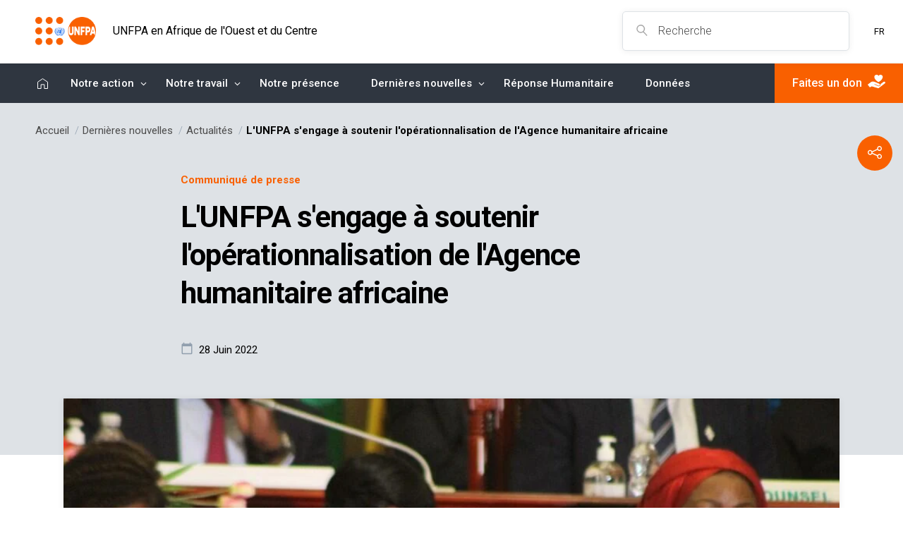

--- FILE ---
content_type: text/html; charset=UTF-8
request_url: https://wcaro.unfpa.org/fr/news/lunfpa-sengage-%C3%A0-soutenir-lop%C3%A9rationnalisation-de-lagence-humanitaire-africaine
body_size: 10650
content:
<!DOCTYPE html>
<html  lang="fr" dir="ltr" prefix="content: http://purl.org/rss/1.0/modules/content/  dc: http://purl.org/dc/terms/  foaf: http://xmlns.com/foaf/0.1/  og: http://ogp.me/ns#  rdfs: http://www.w3.org/2000/01/rdf-schema#  schema: http://schema.org/  sioc: http://rdfs.org/sioc/ns#  sioct: http://rdfs.org/sioc/types#  skos: http://www.w3.org/2004/02/skos/core#  xsd: http://www.w3.org/2001/XMLSchema# ">
  <head>
    <meta charset="utf-8" />
<meta name="description" content="La Secrétaire générale adjointe des Nations Unies et Directrice exécutive du Fonds des Nations Unies pour la population (UNFPA), Dr. Natalia Kanem, a salué la création de l&#039;Agence humanitaire africaine et s&#039;est engagée à soutenir son opérationnalisation." />
<link rel="canonical" href="https://wcaro.unfpa.org/fr/news/lunfpa-sengage-%C3%A0-soutenir-lop%C3%A9rationnalisation-de-lagence-humanitaire-africaine" />
<meta property="og:title" content="L&#039;UNFPA s&#039;engage à soutenir l&#039;opérationnalisation de l&#039;Agence humanitaire africaine" />
<meta property="og:description" content="La Secrétaire générale adjointe des Nations Unies et Directrice exécutive du Fonds des Nations Unies pour la population (UNFPA), Dr. Natalia Kanem, a salué la création de l&#039;Agence humanitaire africaine et s&#039;est engagée à soutenir son opérationnalisation." />
<meta property="og:image:url" content="https://wcaro.unfpa.org/sites/default/files/news/malabo_2.jpeg" />
<meta name="Generator" content="Drupal 10 (https://www.drupal.org)" />
<meta name="MobileOptimized" content="width" />
<meta name="HandheldFriendly" content="true" />
<meta name="viewport" content="width=device-width, initial-scale=1.0" />
<meta name="twitter:site" content="@UNFPA" />
<meta name="twitter:card" content="summary_large_image" />
<meta name="twitter:url" content="https://wcaro.unfpa.org/fr/news/lunfpa-sengage-%C3%A0-soutenir-lop%C3%A9rationnalisation-de-lagence-humanitaire-africaine" />
<meta name="twitter:title" content="L&#039;UNFPA s&#039;engage à soutenir l&#039;opérationnalisation de l&#039;Agence humanitaire africaine " />
<meta name="twitter:image" content="https://wcaro.unfpa.org/sites/default/files/news/malabo_2.jpeg" />
<meta name="twitter:description" content="La Secrétaire générale adjointe des Nations Unies et Directrice exécutive du Fonds des Nations Unies pour la population (UNFPA), Dr. Natalia Kanem, a salué la création de l&#039;Agence humanitaire africaine et s&#039;est engagée à soutenir " />
<meta property="fb:app_id" content="2280985865254142" />
<meta property="og:description" content="La Secrétaire générale adjointe des Nations Unies et Directrice exécutive du Fonds des Nations Unies pour la population (UNFPA), Dr. Natalia Kanem, a salué la création de l&#039;Agence humanitaire africaine et s&#039;est engagée à soutenir " />
<meta property="og:image:url" content="https://wcaro.unfpa.org/sites/default/files/news/malabo_2.jpeg" />
<meta property="og:image:height" content="628" />
<meta property="og:image:width" content="1200" />
<meta property="og:image" content="https://wcaro.unfpa.org/sites/default/files/news/malabo_2.jpeg" />
<meta property="og:title" content="L&#039;UNFPA s&#039;engage à soutenir l&#039;opérationnalisation de l&#039;Agence humanitaire africaine " />
<meta property="og:url" content="https://wcaro.unfpa.org/fr/news/lunfpa-sengage-%C3%A0-soutenir-lop%C3%A9rationnalisation-de-lagence-humanitaire-africaine" />
<meta property="og:type" content="ct_news" />
<meta property="og:updated_time" content="1769629288" />
<meta property="og:locale" content="fr_FR" />
<meta property="og:site_name" content="UNFPA West and Central Africa" />
<meta name="description" content="La Secrétaire générale adjointe des Nations Unies et Directrice exécutive du Fonds des Nations Unies pour la population (UNFPA), Dr. Natalia Kanem, a salué la création de l&#039;Agence humanitaire africaine et s&#039;est engagée à soutenir " />
<link rel="alternate" hreflang="fr" href="https://wcaro.unfpa.org/fr/news/lunfpa-sengage-%C3%A0-soutenir-lop%C3%A9rationnalisation-de-lagence-humanitaire-africaine" />
<link rel="icon" href="/themes/custom/unfpa_offices_wcaro/unfpa_wcaro/favicon.ico" type="image/vnd.microsoft.icon" />

    <title>UNFPA Afrique de l&#039;Ouest et du Centre | L&#039;UNFPA s&#039;engage à soutenir l&#039;opérationnalisation de l&#039;Agence humanitaire africaine </title>
    <link rel="stylesheet" media="all" href="/core/modules/system/css/components/align.module.css?t9h240" />
<link rel="stylesheet" media="all" href="/core/modules/system/css/components/fieldgroup.module.css?t9h240" />
<link rel="stylesheet" media="all" href="/core/modules/system/css/components/container-inline.module.css?t9h240" />
<link rel="stylesheet" media="all" href="/core/modules/system/css/components/clearfix.module.css?t9h240" />
<link rel="stylesheet" media="all" href="/core/modules/system/css/components/details.module.css?t9h240" />
<link rel="stylesheet" media="all" href="/core/modules/system/css/components/hidden.module.css?t9h240" />
<link rel="stylesheet" media="all" href="/core/modules/system/css/components/item-list.module.css?t9h240" />
<link rel="stylesheet" media="all" href="/core/modules/system/css/components/js.module.css?t9h240" />
<link rel="stylesheet" media="all" href="/core/modules/system/css/components/nowrap.module.css?t9h240" />
<link rel="stylesheet" media="all" href="/core/modules/system/css/components/position-container.module.css?t9h240" />
<link rel="stylesheet" media="all" href="/core/modules/system/css/components/reset-appearance.module.css?t9h240" />
<link rel="stylesheet" media="all" href="/core/modules/system/css/components/resize.module.css?t9h240" />
<link rel="stylesheet" media="all" href="/core/modules/system/css/components/system-status-counter.css?t9h240" />
<link rel="stylesheet" media="all" href="/core/modules/system/css/components/system-status-report-counters.css?t9h240" />
<link rel="stylesheet" media="all" href="/core/modules/system/css/components/system-status-report-general-info.css?t9h240" />
<link rel="stylesheet" media="all" href="/core/modules/system/css/components/tablesort.module.css?t9h240" />
<link rel="stylesheet" media="all" href="/modules/custom/unfpa_offices_general/css/override.css?t9h240" />
<link rel="stylesheet" media="all" href="https://fonts.googleapis.com/css2?family=Roboto:wght@300;400;500;700;900&amp;display=swap" />
<link rel="stylesheet" media="all" href="https://fonts.googleapis.com/css?family=Almarai:400,700&amp;display=swap&amp;subset=arabic" />
<link rel="stylesheet" media="all" href="https://fonts.googleapis.com/icon?family=Material+Icons" />
<link rel="stylesheet" media="all" href="/themes/custom/unfpa_offices/css/header.css?t9h240" />
<link rel="stylesheet" media="all" href="/themes/custom/unfpa_offices/css/global.css?t9h240" />
<link rel="stylesheet" media="all" href="/themes/custom/unfpa_offices/css/footer.css?t9h240" />
<link rel="stylesheet" media="all" href="/themes/custom/unfpa_offices/css/override.css?t9h240" />
<link rel="stylesheet" media="all" href="/themes/custom/unfpa_offices/css/translation.css?t9h240" />
<link rel="stylesheet" media="all" href="/themes/custom/unfpa_offices_wcaro/unfpa_wcaro/css/new-style-override.css?t9h240" />
<link rel="stylesheet" media="all" href="https://ws.sharethis.com/button/css/buttons-secure.css" />
<link rel="stylesheet" media="all" href="https://cdn.jsdelivr.net/npm/swiper/swiper-bundle.min.css" />
<link rel="stylesheet" media="all" href="/themes/custom/unfpa_offices/css/ex-leadership.css?t9h240" />
<link rel="stylesheet" media="all" href="/themes/custom/unfpa_offices/css/news.css?t9h240" />

    
    <link rel="icon" href="themes/custom/unfpa_offices_wcaro/unfpa_wcaro/favicon.ico" type="image/vnd.microsoft.icon" />
          <!-- Google Tag Manager -->
      <script>(function(w,d,s,l,i){w[l]=w[l]||[];w[l].push({'gtm.start':
      new Date().getTime(),event:'gtm.js'});var f=d.getElementsByTagName(s)[0],
      j=d.createElement(s),dl=l!='dataLayer'?'&l='+l:'';j.async=true;j.src=
      'https://www.googletagmanager.com/gtm.js?id='+i+dl;f.parentNode.insertBefore(j,f);
      })(window,document,'script','dataLayer','GTM-M2SFCHD');</script>
      <!-- End Google Tag Manager -->
            <!-- Fundraise Up: world-class checkout experience for serious online fundraising -->
    <script>(function(w,d,s,n,a){if(!w[n]){var l='call,catch,on,once,set,then,track'.split(','),i,o=function(n){return'function'==typeof n?o.l.push([arguments])&&o:function(){returno.l.push([n,arguments])&&o}},t=d.getElementsByTagName(s)[0],j=d.createElement(s);j.async=!0;j.src='https://cdn.fundraiseup.com/widget/'+a;t.parentNode.insertBefore(j,t);o.s=Date.now();o.v=4;o.h=w.location.href;o.l=[];for(i=0;i<7;i++)o[l[i]]=o(l[i]);w[n]=o}})(window,document,'script','FundraiseUp','ACSRWCJP');</script>
    <!-- End Fundraise Up -->
  </head>
  <body class="path-node page-node-type-ct-news page-node-75305 lang-fr">
          <!-- Google Tag Manager (noscript) -->
      <noscript><iframe src="https://www.googletagmanager.com/ns.html?id=GTM-M2SFCHD"
      height="0" width="0" style="display:none;visibility:hidden"></iframe></noscript>
      <!-- End Google Tag Manager (noscript) -->
        
      <div class="dialog-off-canvas-main-canvas" data-off-canvas-main-canvas>
      <!-- Content Section starts -->
  <header class ="">
  <div class="head_row">
    <div class="head_row-brand">
                <div>
    
                        <a href="/fr" title="Accueil">
      <span class="brand-img"><img src="/themes/custom/unfpa_offices_wcaro/unfpa_wcaro/logo.png" alt="UNFPA"></span>
              <span class="brand-logo">UNFPA en Afrique de l&#039;Ouest et du Centre</span>
          </a>
  
  </div>

            <div class="srch-lang">
        <div class="srch-fld">
          <div class="srch-icon">
            <svg xmlns="http://www.w3.org/2000/svg" width="44.459" height="46.367" viewBox="0 0 44.459 46.367"
              class="srch-desk">
              <path id="Path_1" data-name="Path 1"
              d="M41.041,45.867,26.44,30.294A17,17,0,1,1,9.882.837a17,17,0,0,1,19.5,26.751L43.959,43.132ZM16.5,3.5A13,13,0,0,0,7.308,25.692,13,13,0,1,0,25.692,7.308,12.916,12.916,0,0,0,16.5,3.5Z"
              transform="translate(0.5 0.5)" fill="#a7a7a7" />
            </svg>
            <svg xmlns="http://www.w3.org/2000/svg" width="36.35" height="33.476" viewBox="0 0 36.35 33.476"
              class="cls-mbl">
              <path id="Path_1" data-name="Path 1"
                d="M.675-.738,17.5,14.645,34.325-.738,35.675.738,18.982,16,35.675,31.262l-1.35,1.476L17.5,17.355.675,32.738l-1.35-1.476L16.018,16-.675.738Z"
                transform="translate(0.675 0.738)" fill="#fff" />
            </svg>
          </div>
          <form action="https://wcaro.unfpa.org/fr/search/content" method="GET" id="views-exposed-form-search-api-solr-page-1" accept-charset="UTF-8" data-once="form-updated" data-drupal-form-fields="edit-search-api-fulltext">
            <input placeholder="Recherche" data-drupal-selector="edit-search-api-fulltext" type="text" id="edit-search-api-fulltext" name="search_api_fulltext" size="30" maxlength="128" class="form-text form-control">
          </form>
        </div>
        <div id="toggle-nav">
          <span></span>
          <span></span>
          <span></span>
          <span></span>
        </div>
        <div class="lang">
                                                    <a href="https://wcaro.unfpa.org/fr/news/lunfpa-sengage-%C3%A0-soutenir-lop%C3%A9rationnalisation-de-lagence-humanitaire-africaine" class="language-link is-active"><span class="lang-text"><span class="lang-text">FR</span></span></a>
                </div>
      </div>
    </div>
  </div>
    <nav class="mainnavs">
  <ul class="navigation">
                  <li>
          <a href="/fr">
            Accueil
          </a>
        </li>
                                  <li class="has-child">
            <a href="/fr/who-we-are">
              Notre action
            </a>
            <div class="child-nav">
              <ul class="child-nav-item">
                                  <li>
                    <a href="/fr/%C3%A0-propos-du-bureau-r%C3%A9gional">
                      A propos de UNFPA
                    </a>
                  </li>
                                  <li>
                    <a href="/fr/%C3%A0-propos-du-bureau-r%C3%A9gional">
                      A propos du bureau régional BRAOC
                    </a>
                  </li>
                                  <li>
                    <a href="/fr/directeur-r%C3%A9gional">
                      Directeur régional
                    </a>
                  </li>
                                  <li>
                    <a href="https://unfpa.org">
                      UNFPA Global
                    </a>
                  </li>
                              </ul>
            </div>
          </li>
                                          <li class="has-child">
            <a href="/fr/what-we-do">
              Notre travail
            </a>
                        <div class="child-nav cl-2">
                              <div class="clm-topics">
                  <span class="nav-title">Planification familiale</span>
                  <ul class="child-nav-item">
                                          <li><a href="/fr/topics/vih-et-sida">VIH et sida</a></li>
                                          <li><a href="/fr/topics/sant%C3%A9-maternelle">Santé maternelle</a></li>
                                          <li><a href="/fr/topics/obst%C3%A9trique">Obstétrique</a></li>
                                          <li><a href="/fr/topics/fistule-obst%C3%A9tricale-0">Fistule obstétricale</a></li>
                                          <li><a href="/fr/topics/grossesses-adolescentes-0">Grossesses adolescentes</a></li>
                                          <li><a href="/fr/topics/mariage-des-enfants">Mariage des enfants</a></li>
                                          <li><a href="/fr/topics/%C3%A9ducation-compl%C3%A8te-%C3%A0-la-sexualit%C3%A9-0">Éducation complète à la sexualité</a></li>
                                          <li><a href="/fr/topics/mutilations-g%C3%A9nitales-f%C3%A9minines">Mutilations génitales féminines</a></li>
                                      </ul>
                </div>
                              <div class="clm-topics">
                  <span class="nav-title">Violence basée sur le genre</span>
                  <ul class="child-nav-item">
                                          <li><a href="/fr/topics/droits-de-lhomme-et-%C3%A9galit%C3%A9-des-sexes-1">Droits de l’homme et égalité des sexes</a></li>
                                          <li><a href="/fr/sdg">Objectifs de développement durable</a></li>
                                          <li><a href="/fr/topics/recensement">Recensement</a></li>
                                          <li><a href="/fr/topics/dividende-d%C3%A9mographique">Dividende démographique</a></li>
                                          <li><a href="/fr/topics/migrations">Migrations</a></li>
                                          <li><a href="/fr/topics/urgences-1">Réponse Humanitaire</a></li>
                                      </ul>
                </div>
                          </div>
          </li>
                                <li>
          <a href="/fr/where-we-work">
            Notre présence
          </a>
        </li>
                                  <li class="has-child">
            <a href="/fr/news">
              Dernières nouvelles
            </a>
            <div class="child-nav">
              <ul class="child-nav-item">
                                  <li>
                    <a href="/fr/news">
                      Actualités
                    </a>
                  </li>
                                  <li>
                    <a href="/fr/campaigns">
                      Campagnes &amp; programmes
                    </a>
                  </li>
                                  <li>
                    <a href="/fr/events">
                      Événements
                    </a>
                  </li>
                                  <li>
                    <a href="/fr/multimedia">
                      Multimédia
                    </a>
                  </li>
                                  <li>
                    <a href="/fr/publications">
                      Publications
                    </a>
                  </li>
                              </ul>
            </div>
          </li>
                                <li>
          <a href="/fr/humanitarian">
            Réponse Humanitaire
          </a>
        </li>
                        <li>
          <a href="https://www.unfpa.org/transparency-portal#wca">
            Données
          </a>
        </li>
            </ul>
  <div class="act-buttons">
    <a href="https://www.unfpa.org/donate#wcaro" class="btn-dnt" target="_blank">
      <span>
        Faites un don
      </span>
      <span class="icn">
        <img src="https://wcaro.unfpa.org/themes/custom/unfpa_offices/images/icon_donate.svg" alt="Faites un don"></span>
      </a>
    </div>
  </nav>
                                <div class="mbchild-l1 l3" id="2fc1">
          <div class="go-back-lvl1">
            <i><img src="https://wcaro.unfpa.org/themes/custom/unfpa_offices/images/icon-goback.svg" alt="Go Back"></i>
            <span>Go Back</span>
          </div>
          <div class="links-wrap">
            <span class="title-pr"></span>
            <span class="title-pr-l2">Planification familiale</span>
            <div class="links-l3">
              <ul>
                                  <li><a href="/fr/topics/vih-et-sida">VIH et sida</a></li>
                                  <li><a href="/fr/topics/sant%C3%A9-maternelle">Santé maternelle</a></li>
                                  <li><a href="/fr/topics/obst%C3%A9trique">Obstétrique</a></li>
                                  <li><a href="/fr/topics/fistule-obst%C3%A9tricale-0">Fistule obstétricale</a></li>
                                  <li><a href="/fr/topics/grossesses-adolescentes-0">Grossesses adolescentes</a></li>
                                  <li><a href="/fr/topics/mariage-des-enfants">Mariage des enfants</a></li>
                                  <li><a href="/fr/topics/%C3%A9ducation-compl%C3%A8te-%C3%A0-la-sexualit%C3%A9-0">Éducation complète à la sexualité</a></li>
                                  <li><a href="/fr/topics/mutilations-g%C3%A9nitales-f%C3%A9minines">Mutilations génitales féminines</a></li>
                              </ul>
            </div>
          </div>
          <div class="mbl-action">
            <a href="https://www.unfpa.org/donate#wcaro" class="btn action btn-dnt" target="_blank">
              <span>Faites un don</span>
              <span class="icn">
                <img src="https://wcaro.unfpa.org/themes/custom/unfpa_offices/images/icon_donate.svg" alt="Faites un don">
              </span>
            </a>
          </div>
        </div>
              <div class="mbchild-l1 l3" id="2fc2">
          <div class="go-back-lvl1">
            <i><img src="https://wcaro.unfpa.org/themes/custom/unfpa_offices/images/icon-goback.svg" alt="Go Back"></i>
            <span>Go Back</span>
          </div>
          <div class="links-wrap">
            <span class="title-pr"></span>
            <span class="title-pr-l2">Violence basée sur le genre</span>
            <div class="links-l3">
              <ul>
                                  <li><a href="/fr/topics/droits-de-lhomme-et-%C3%A9galit%C3%A9-des-sexes-1">Droits de l’homme et égalité des sexes</a></li>
                                  <li><a href="/fr/sdg">Objectifs de développement durable</a></li>
                                  <li><a href="/fr/topics/recensement">Recensement</a></li>
                                  <li><a href="/fr/topics/dividende-d%C3%A9mographique">Dividende démographique</a></li>
                                  <li><a href="/fr/topics/migrations">Migrations</a></li>
                                  <li><a href="/fr/topics/urgences-1">Réponse Humanitaire</a></li>
                              </ul>
            </div>
          </div>
          <div class="mbl-action">
            <a href="https://www.unfpa.org/donate#wcaro" class="btn action btn-dnt" target="_blank">
              <span>Faites un don</span>
              <span class="icn">
                <img src="https://wcaro.unfpa.org/themes/custom/unfpa_offices/images/icon_donate.svg" alt="Faites un don">
              </span>
            </a>
          </div>
        </div>
                                                <div class="mbchild-l1" id="fc1">
        <div class="go-back">
          <i><img src="https://wcaro.unfpa.org/themes/custom/unfpa_offices/images/icon-goback.svg" alt="Go Back"></i>
          <span>Go Back</span>
        </div>
        <div class="links-wrap">
          <span class="title-pr">Accueil</span>
          <ul class="links-l3">
                      </ul>
        </div>
        <div class="mbl-action">
          <a href="https://www.unfpa.org/donate#wcaro" class="btn action btn-dnt" target="_blank"><span>Faites un don</span><span class="icn"><img src="https://wcaro.unfpa.org/themes/custom/unfpa_offices/images/icon_donate.svg" alt="Faites un don"></span></a>
        </div>
      </div>
                <div class="mbchild-l1" id="fc2">
        <div class="go-back">
          <i><img src="https://wcaro.unfpa.org/themes/custom/unfpa_offices/images/icon-goback.svg" alt="Go Back"></i>
          <span>Go Back</span>
        </div>
        <div class="links-wrap">
          <span class="title-pr">Notre action</span>
          <ul class="links-l3">
                          <li><a href="/fr/%C3%A0-propos-du-bureau-r%C3%A9gional">A propos de UNFPA</a></li>
                          <li><a href="/fr/%C3%A0-propos-du-bureau-r%C3%A9gional">A propos du bureau régional BRAOC</a></li>
                          <li><a href="/fr/directeur-r%C3%A9gional">Directeur régional</a></li>
                          <li><a href="https://unfpa.org">UNFPA Global</a></li>
                      </ul>
        </div>
        <div class="mbl-action">
          <a href="https://www.unfpa.org/donate#wcaro" class="btn action btn-dnt" target="_blank"><span>Faites un don</span><span class="icn"><img src="https://wcaro.unfpa.org/themes/custom/unfpa_offices/images/icon_donate.svg" alt="Faites un don"></span></a>
        </div>
      </div>
                <div class="mbchild-l1" id="fc3">
        <div class="go-back">
          <i><img src="https://wcaro.unfpa.org/themes/custom/unfpa_offices/images/icon-goback.svg" alt="Go Back"></i>
          <span>Go Back</span>
        </div>
        <div class="links-wrap">
          <span class="title-pr">Notre travail</span>
          <ul class="l1-links">
                          <li>
                <a href="#">Planification familiale</a>
                <a href="#" class="nxt-links" data-ref="2fc1"><img src="https://wcaro.unfpa.org/themes/custom/unfpa_offices/images/icon-arrow-nxt-white.svg"
                  alt="Suivant"></a>
              </li>
                          <li>
                <a href="#">Violence basée sur le genre</a>
                <a href="#" class="nxt-links" data-ref="2fc2"><img src="https://wcaro.unfpa.org/themes/custom/unfpa_offices/images/icon-arrow-nxt-white.svg"
                  alt="Suivant"></a>
              </li>
                      </ul>
        </div>
        <div class="mbl-action mbl-action">
          <a href="https://www.unfpa.org/donate#wcaro" class="btn action btn-dnt" target="_blank"><span>Faites un don</span><span class="icn"><img src="https://wcaro.unfpa.org/themes/custom/unfpa_offices/images/icon_donate.svg" alt="Faites un don"></span></a>
        </div>
      </div>
                <div class="mbchild-l1" id="fc4">
        <div class="go-back">
          <i><img src="https://wcaro.unfpa.org/themes/custom/unfpa_offices/images/icon-goback.svg" alt="Go Back"></i>
          <span>Go Back</span>
        </div>
        <div class="links-wrap">
          <span class="title-pr">Notre présence</span>
          <ul class="links-l3">
                      </ul>
        </div>
        <div class="mbl-action">
          <a href="https://www.unfpa.org/donate#wcaro" class="btn action btn-dnt" target="_blank"><span>Faites un don</span><span class="icn"><img src="https://wcaro.unfpa.org/themes/custom/unfpa_offices/images/icon_donate.svg" alt="Faites un don"></span></a>
        </div>
      </div>
                <div class="mbchild-l1" id="fc5">
        <div class="go-back">
          <i><img src="https://wcaro.unfpa.org/themes/custom/unfpa_offices/images/icon-goback.svg" alt="Go Back"></i>
          <span>Go Back</span>
        </div>
        <div class="links-wrap">
          <span class="title-pr">Dernières nouvelles</span>
          <ul class="links-l3">
                          <li><a href="/fr/news">Actualités</a></li>
                          <li><a href="/fr/campaigns">Campagnes &amp; programmes</a></li>
                          <li><a href="/fr/events">Événements</a></li>
                          <li><a href="/fr/multimedia">Multimédia</a></li>
                          <li><a href="/fr/publications">Publications</a></li>
                      </ul>
        </div>
        <div class="mbl-action">
          <a href="https://www.unfpa.org/donate#wcaro" class="btn action btn-dnt" target="_blank"><span>Faites un don</span><span class="icn"><img src="https://wcaro.unfpa.org/themes/custom/unfpa_offices/images/icon_donate.svg" alt="Faites un don"></span></a>
        </div>
      </div>
                <div class="mbchild-l1" id="fc6">
        <div class="go-back">
          <i><img src="https://wcaro.unfpa.org/themes/custom/unfpa_offices/images/icon-goback.svg" alt="Go Back"></i>
          <span>Go Back</span>
        </div>
        <div class="links-wrap">
          <span class="title-pr">Réponse Humanitaire</span>
          <ul class="links-l3">
                      </ul>
        </div>
        <div class="mbl-action">
          <a href="https://www.unfpa.org/donate#wcaro" class="btn action btn-dnt" target="_blank"><span>Faites un don</span><span class="icn"><img src="https://wcaro.unfpa.org/themes/custom/unfpa_offices/images/icon_donate.svg" alt="Faites un don"></span></a>
        </div>
      </div>
                <div class="mbchild-l1" id="fc7">
        <div class="go-back">
          <i><img src="https://wcaro.unfpa.org/themes/custom/unfpa_offices/images/icon-goback.svg" alt="Go Back"></i>
          <span>Go Back</span>
        </div>
        <div class="links-wrap">
          <span class="title-pr">Données</span>
          <ul class="links-l3">
                      </ul>
        </div>
        <div class="mbl-action">
          <a href="https://www.unfpa.org/donate#wcaro" class="btn action btn-dnt" target="_blank"><span>Faites un don</span><span class="icn"><img src="https://wcaro.unfpa.org/themes/custom/unfpa_offices/images/icon_donate.svg" alt="Faites un don"></span></a>
        </div>
      </div>
        <div class="nav-mobile">
      <ul class="nav-mb">
                              <li><a href="/fr">Accueil</a></li>
                                        <li class="child-l1"><a href="/fr/who-we-are">Notre action</a>
              <a href="#fc2" class="child-links" data-ref="fc2"><img src="https://wcaro.unfpa.org/themes/custom/unfpa_offices/images/icon-arrow-nxt-white.svg" alt="Suivant"></a>
            </li>
                                        <li class="child-l1"><a href="/fr/what-we-do">Notre travail</a>
              <a href="#fc3" class="child-links" data-ref="fc3"><img src="https://wcaro.unfpa.org/themes/custom/unfpa_offices/images/icon-arrow-nxt-white.svg" alt="Suivant"></a>
            </li>
                                        <li><a href="/fr/where-we-work">Notre présence</a></li>
                                        <li class="child-l1"><a href="/fr/news">Dernières nouvelles</a>
              <a href="#fc5" class="child-links" data-ref="fc5"><img src="https://wcaro.unfpa.org/themes/custom/unfpa_offices/images/icon-arrow-nxt-white.svg" alt="Suivant"></a>
            </li>
                                        <li><a href="/fr/humanitarian">Réponse Humanitaire</a></li>
                                        <li><a href="https://www.unfpa.org/transparency-portal#wca">Données</a></li>
                        </ul>
      <div class="mbl-action">
        <a href="https://www.unfpa.org/donate#wcaro" class="btn action btn-dnt" target="_blank"><span>Faites un don</span><span class="icn"><img src="https://wcaro.unfpa.org/themes/custom/unfpa_offices/images/icon_donate.svg" alt="Faites un don"></span></a>
                  <div class="langs">
            <span>Language:</span>
                                              <a href="/fr" class="language-link is-active"><span class="lang-text"><span class="lang-text">FR</span></span></a>                <a href="/en" class="language-link "><span class="lang-text"><span class="lang-text">EN</span></span></a>
          </div>
              </div>
    </div><!-- Mobile Navigation end-->
  </header>


</header>
  <!-- Search Wraper -->
  <div class="search-wrap">
    <div class="field-group">
      <div class="mb-srch-fld">
        <div class="srch-icon">
          <svg xmlns="http://www.w3.org/2000/svg" width="44.459" height="46.367" viewBox="0 0 44.459 46.367">
            <path id="Path_1" data-name="Path 1"
              d="M41.041,45.867,26.44,30.294A17,17,0,1,1,9.882.837a17,17,0,0,1,19.5,26.751L43.959,43.132ZM16.5,3.5A13,13,0,0,0,7.308,25.692,13,13,0,1,0,25.692,7.308,12.916,12.916,0,0,0,16.5,3.5Z"
              transform="translate(0.5 0.5)" fill="#a7a7a7" />
          </svg>
        </div>
        <div class="search-form-wrapper">
          <div action="" autocomplete="on" class="search-form">
            <form action="https://wcaro.unfpa.org/fr/search/content" method="GET">
              <input placeholder="Recherche" data-drupal-selector="edit-search-api-fulltext" type="text" id="edit-search-api-fulltext--2" name="search_api_fulltext" size="30" maxlength="128" class="form-text">
            </form>
          </div>
        </div>
      </div>
    </div>
  </div>

  <div class="container-f">
      <div>
    <div data-drupal-messages-fallback class="hidden"></div>

  </div>

            <div>
    <div id="block-unfpa-wcaro-page-title" class="custom-page-title">
  
    
      
  <h1>
<span>L&#039;UNFPA s&#039;engage à soutenir l&#039;opérationnalisation de l&#039;Agence humanitaire africaine </span>
</h1>


  </div>


<section class="news-header">
  <ul class="breadcrumb">
    <li><a href="https://wcaro.unfpa.org/fr">Accueil</a></li>
    <li><a href="https://wcaro.unfpa.org/fr/latest">Dernières nouvelles</a></li>
    <li><a href="https://wcaro.unfpa.org/fr/news">Actualités</a></li>
    <li>L&#039;UNFPA s&#039;engage à soutenir l&#039;opérationnalisation de l&#039;Agence humanitaire africaine </li>
  </ul>
    <div class="btn_share" id="btn_share">
    <span class="icon_share"><img src="https://wcaro.unfpa.org/themes/custom/unfpa_offices/images/icon-share-white.svg" alt="L&#039;UNFPA s&#039;engage à soutenir l&#039;opérationnalisation de l&#039;Agence humanitaire africaine "></span>
  </div>
  <div class="news-header_content pad-t-b level4">
  <p class="content-type">
          
          Communiqué de presse
      </p>

    <h1 class="title">L&#039;UNFPA s&#039;engage à soutenir l&#039;opérationnalisation de l&#039;Agence humanitaire africaine </h1>
    <div class="act-wrap">
      <div class="info">
        <p class="date"><span class="material-icons">calendar_today</span>
                                                                                                28 Juin 2022
                 </p>
      </div>
    </div>
  </div>
</section>
<section>
  <div class="container-rg">
          <figure class="news-hFigure">
                  <img
            src="/sites/default/files/styles/original/public/news/malabo_2.jpeg?itok=u1pbIAQt"
            alt="L&#039;UNFPA s&#039;engage à soutenir l&#039;opérationnalisation de l&#039;Agence humanitaire africaine "
          />
                <figcaption>L&#039;UNFPA s&#039;engage à soutenir l&#039;opérationnalisation de l&#039;Agence humanitaire africaine </figcaption>
      </figure>
        <article about="https://wcaro.unfpa.org/fr/news/lunfpa-sengage-%C3%A0-soutenir-lop%C3%A9rationnalisation-de-lagence-humanitaire-africaine" class="ct-news full glbl news-content pad-t-b level3">
      <div class="cnt-max750">
        
            <div><p style="margin-bottom:0cm; text-align:justify; margin:0cm 0cm 8pt"><span style="font-size:11pt"><span style="line-height:115%"><span style="font-family:Calibri,sans-serif"><span lang="FR" style="font-size:12.0pt"><span style="line-height:115%">La Secrétaire générale adjointe des Nations Unies et Directrice exécutive du Fonds des Nations Unies pour la population (UNFPA), Dr. Natalia Kanem, a salué la création de l'Agence humanitaire africaine et s'est engagée à soutenir son opérationnalisation. Dr Natalia Kanem a pris l'engagement lors du Sommet humanitaire extraordinaire de l'Union africaine (UA) et de la Conférence des donateurs qui ont eu lieu le 27 mai 2022 à Malabo, en Guinée équatoriale. </span></span></span></span></span></p>
<p style="margin-bottom:0cm; text-align:justify; margin:0cm 0cm 8pt">&nbsp;</p>
<p style="margin-bottom:0cm; text-align:justify; margin:0cm 0cm 8pt"><span style="font-size:11pt"><span style="line-height:115%"><span style="font-family:Calibri,sans-serif"><span lang="FR" style="font-size:12.0pt"><span style="line-height:115%">Dans son allocution aux chefs d'État et de gouvernement de l'UA, aux hauts responsables gouvernementaux et aux ministres ainsi qu'aux communautés économiques régionales et aux partenaires, elle s'est engagée <i>à "soutenir l'opérationnalisation de l'Agence avec un support de données, l'achat de kits de dignité et de kits d'hygiène, et un soutien psychosocial aux femmes et aux filles traumatisées par la violence sexiste, conformément au mandat de l'UNFPA, en mettant l'accent sur le leadership des femmes afin de contribuer&nbsp; à réaliser la vision africaine d'une Afrique intégrée, prospère et pacifique dirigée par ses propres citoyens.</i></span></span></span></span></span></p>
<p style="margin-bottom:0cm; text-align:justify; margin:0cm 0cm 8pt"><img alt class="media-image" height="3368" typeof="foaf:Image" width="6000" src="/sites/default/files/img_0559_4.jpg" loading="lazy">
</p>
<p style="margin-bottom:0cm; text-align:justify; margin:0cm 0cm 8pt">&nbsp;</p>
<p style="margin-bottom:0cm; text-align:justify; margin:0cm 0cm 8pt"><span style="font-size:11pt"><span style="line-height:115%"><span style="font-family:Calibri,sans-serif"><span lang="FR" style="font-size:12.0pt"><span style="line-height:115%">Le Sommet a été organisé pour relever les défis humanitaires que connait l'Afrique, actuellement exacerbés par les impacts socio-économiques de la pandémie de Covid-19, les conflits et les catastrophes à travers le continent.</span></span></span></span></span></p>
<p style="margin-bottom:0cm; text-align:justify; margin:0cm 0cm 8pt">&nbsp;</p>
<p style="margin-bottom:0cm; text-align:justify; margin:0cm 0cm 8pt"><span style="font-size:11pt"><span style="line-height:115%"><span style="font-family:Calibri,sans-serif"><a name="_heading=h.gjdgxs"></a><span lang="FR" style="font-size:12.0pt"><span style="line-height:115%">Selon le rapport <b><i>Global Humanitarian Overview 2021</i></b> des Nations Unies, six des crises les plus importantes et les plus urgentes aux conséquences humanitaires alarmantes se produisent en Afrique, avec plus de 30 millions de personnes déplacées, de réfugiés et de demandeurs d'asile. Dans les 15 États membres les plus touchés, 113 millions de personnes ont besoin d'une aide d'urgence en 2022.</span></span></span></span></span></p>
<p style="margin-bottom:0cm; text-align:justify; margin:0cm 0cm 8pt">&nbsp;</p>
<p style="margin-bottom:0cm; text-align:justify; margin:0cm 0cm 8pt"><span style="font-size:11pt"><span style="line-height:115%"><span style="font-family:Calibri,sans-serif"><span lang="FR" style="font-size:12.0pt"><span style="line-height:115%">Les participants au sommet ont discuté de ces défis affectant l'aide humanitaire en Afrique, plaidant pour un financement durable pour répondre aux besoins humanitaires urgents et mobilisant des ressources pour la réponse humanitaire. Ils ont approuvé des programmes de résilience pour les populations touchées par des crises complexes telles que la famine et les catastrophes naturelles. </span></span></span></span></span></p>
<p style="margin-bottom:0cm; text-align:justify; margin:0cm 0cm 8pt"><img alt class="media-image" height="488" typeof="foaf:Image" width="1024" src="/sites/default/files/280482802_2803532363275613_1807443890162893806_n_2.jpeg" loading="lazy">
</p>
<p style="margin-bottom:0cm; text-align:justify; margin:0cm 0cm 8pt">&nbsp;</p>
<p style="margin-bottom:0cm; text-align:justify; margin:0cm 0cm 8pt"><span style="font-size:11pt"><span style="line-height:115%"><span style="font-family:Calibri,sans-serif"><span lang="FR" style="font-size:12.0pt"><span style="line-height:115%">Le président du Sénégal et président en exercice de l'Union africaine, le président Macky Sall, le président de la Commission de l'UA, Moussa Faki Mahamat, ainsi que les représentants d'autres États membres de l'UA, ont exprimé leur gratitude à tous les partenaires traditionnels et nouveaux pour leur engagement actif, comme en témoignent leurs contributions financières.</span></span></span></span></span></p>
<p style="margin-bottom:0cm; text-align:justify; margin:0cm 0cm 8pt">&nbsp;</p>
<p style="margin-bottom:0cm; text-align:justify; margin:0cm 0cm 8pt"><span style="font-size:11pt"><span style="line-height:115%"><span style="font-family:Calibri,sans-serif"><span lang="FR" style="font-size:12.0pt"><span style="line-height:115%">Saluant la solidarité des africains, M. Martin Griffiths, Secrétaire général adjoint des Nations Unies aux affaires humanitaires et Coordonnateur des secours d'urgence, a déclaré : <i>« Les peuples de ce continent ont les compétences, la motivation et l'incitation nécessaires pour élever le peuple. Ce qu'ils attendent de nous, ce sont des ressources, de la solidarité et, peut-être plus important que tout, du respect.&nbsp;»</i></span></span></span></span></span></p>
<p style="margin-bottom:0cm; text-align:justify; margin:0cm 0cm 8pt">&nbsp;</p>
<p style="margin-bottom:0cm; text-align:justify; margin:0cm 0cm 8pt"><span style="font-size:11pt"><span style="line-height:115%"><span style="font-family:Calibri,sans-serif"><span lang="FR" style="font-size:12.0pt"><span style="line-height:115%">Il a ajouté que l'ONU est prête à soutenir l'opérationnalisation de l'Agence humanitaire africaine, en s'appuyant sur ses décennies d'expérience dans la réponse aux besoins humanitaires dans le monde.&nbsp;&nbsp;&nbsp;&nbsp;&nbsp;&nbsp;&nbsp;&nbsp;&nbsp;&nbsp; </span></span></span></span></span></p>
<p style="text-align:justify; margin:0cm 0cm 8pt"><img alt class="media-image" height="3368" typeof="foaf:Image" width="6000" src="/sites/default/files/img_0504_2.jpg" loading="lazy">
</p>
<p style="margin-bottom:0cm; text-align:justify; margin:0cm 0cm 8pt"><span style="font-size:11pt"><span style="line-height:115%"><span style="font-family:Calibri,sans-serif"><b><u><span lang="FR" style="font-size:12.0pt"><span style="line-height:115%"><span style="color:#222222">A propos de UNFPA</span></span></span></u></b></span></span></span></p>
<p style="margin-bottom:0cm; text-align:justify; margin:0cm 0cm 8pt"><span style="font-size:11pt"><span style="line-height:115%"><span style="font-family:Calibri,sans-serif"><span lang="FR" style="font-size:12.0pt"><span style="line-height:115%"><span style="color:#222222">L’UNFPA est l’agence directrice des Nations Unies en charge des questions de santé sexuelle et reproductive. Notre mission est de créer un monde dans lequel chaque grossesse est désirée et chaque accouchement sans danger. Pour en savoir davantage, cliquer sur ce lien&nbsp;: </span></span></span><a href="https://www.unfpa.org/fr/propos-de-lunfpa"><span style="font-size:12.0pt"><span style="line-height:115%"><span style="color:blue">https://www.unfpa.org/fr/propos-de-lunfpa</span></span></span></a> </span></span></span></p>
<p style="margin-bottom:0cm; text-align:justify; margin:0cm 0cm 8pt">&nbsp;</p>
<p style="margin-bottom:0cm; text-align:justify; margin:0cm 0cm 8pt"><span style="font-size:11pt"><span style="line-height:115%"><span style="font-family:Calibri,sans-serif"><b><u><span lang="FR" style="font-size:12.0pt"><span style="line-height:115%">Contacts :</span></span></u></b></span></span></span></p>
<p style="margin-bottom:0cm; margin:0cm 0cm 8pt"><span style="font-size:11pt"><span style="line-height:115%"><span style="font-family:Calibri,sans-serif"><b><span lang="FR" style="font-size:12.0pt"><span style="line-height:115%">Jacob Enoh Eben,</span></span></b><span lang="FR" style="font-size:12.0pt"><span style="line-height:115%"> | Conseiller régional en communication |UNFPA WCARO |Phone: +221 77&nbsp;450 4780&nbsp;; +221 77 3586662 | E-mail: </span></span><a href="mailto:eben@unfpa.org"><span style="font-size:12.0pt"><span style="line-height:115%"><span style="color:blue">eben@unfpa.org</span></span></span></a> </span></span></span></p>
<p style="margin-bottom:0cm; margin:0cm 0cm 8pt"><span style="font-size:11pt"><span style="line-height:115%"><span style="font-family:Calibri,sans-serif"><b><span lang="FR" style="background:white"><span style="color:#222222">Mme. Flora Isabel Mangue Obamamokuy</span></span></b><span lang="FR" style="color:black"> | Chargée de programme, Genre et Communications | UNFPA Guinée équatoriale | Tel. +240 240 222116861| Email: </span><a href="mailto:obamamokuy@unfpa.org"><span style="color:blue">obamamokuy@unfpa.org</span></a> </span></span></span></p>
<p style="margin-bottom:0cm; margin:0cm 0cm 8pt">&nbsp;</p>
</div>
      
                      </div>

    </article>
      </div>
</section>
<div class="popup-wrapper" id="UnfpaSharePopup">
  <div class="row-backto">
    <div class="btn-icon default btn-close" id="btnClose">
      <span class="backarow">
        <img src="https://wcaro.unfpa.org/themes/custom/unfpa_offices/images/icon-back-arrow-white.svg" alt="backarow">
      </span>
    </div>
    Back to page
  </div>
  <div class="share-card">
    <div class="img-holder"><img src="" alt="" title=""></div>
      <div class="share-card__cardbody">
        <p class="content-type">News</p>
        <h4 class="card-title"></h4>
        <p id="share-text"></p>
      </div>
            <div class="social-wrapper">
        <div class="colm-1">
          <a href="javascript:void(0)" id="fb-share" class="social-link fa fa-facebook fa-sm share-item" data-type="facebook">
            <span>Share on Facebook</span>
            <i><img src="https://wcaro.unfpa.org/themes/custom/unfpa_offices/images/logo-facebook.svg" alt="facebok"></i>
          </a>
        </div>
        <div class="colm-2">
          <a href="javascript:void(0)" id="tweeter-share" class="social-link fa fa-twitter share-item" data-type="twitter">
            <span>Share on X</span>
            <i><img src="https://wcaro.unfpa.org/themes/custom/unfpa_offices/images/icon-x-black.svg" alt="twitter"></i>
          </a>
        </div>
      </div>
  </div>
</div>
<div class="overley-white share-popup-bg"></div>


  </div>

      </div>
  <footer>
  <div class="container-sig">
    <div class="cl-brand">
      <div class="logo">
        <img src="https://wcaro.unfpa.org/themes/custom/unfpa_offices/images/UNFPA_logo_white.svg" alt="UNFPA">
      </div>
              <p>L’UNFPA est l’agence directrice des Nations Unies en charge des questions de santé sexuelle et reproductive. Notre mission est de créer un monde dans lequel chaque grossesse est désirée et chaque accouchement sans danger. Un monde dans lequel chaque jeune réalise pleinement son potentiel.</p>
          </div>
    <div class="cl-links">
      <div class="links-item">
        <p class="title">Aller au-delà</p>
        <div>
  
    
      
  <ul>
            <li>
        <a href="https://www.unfpa.org/">
          Site Global UNFPA
        </a>
      </li>
                <li>
        <a href="/fr/vacancies">
          Travaillez avec nous
        </a>
      </li>
                <li>
        <a href="/fr/contact">
          Contact
        </a>
      </li>
                <li>
        <a href="https://www.unfpa.org/media-contacts">
          Centre des médias
        </a>
      </li>
                <li>
        <a href="https://web2.unfpa.org/help/hotline.cfm">
          Signaler un acte répréhensible
        </a>
      </li>
      </ul>

  </div>

      </div>
    </div>
    <div class="cl-social">
      <p class="title">Suivez-nous</p>
      <div class="scl-wraper">
                  <a href="https://www.facebook.com/UNFPA-West-and-Central-Africa-UNFPA-Afrique-de-lOuest-et-du-Centre-310637482416182/timeline/" target="_blank"><img src="https://wcaro.unfpa.org/themes/custom/unfpa_offices/images/icon-fb-ftr.svg" alt="Facebook"></a>
                          <a href="https://twitter.com/UNFPA_WCARO" target="_blank"><img src="https://wcaro.unfpa.org/themes/custom/unfpa_offices/images/icon-twiiter-ftr.svg" alt="Twitter"></a>
                          <a href="https://www.youtube.com/channel/UCcF6Kq3HUJ-_3aN-knHe3CA" target="_blank"><img src="https://wcaro.unfpa.org/themes/custom/unfpa_offices/images/icon-ytube-ftr.svg" alt="YouTube"></a>
                          <a href="https://www.instagram.com/unfpawcaro/" target="_blank"><img src="https://wcaro.unfpa.org/themes/custom/unfpa_offices/images/icon-instagram-ftr.svg" alt="Instagram"></a>
                          <a href="https://www.linkedin.com/showcase/unfpa-west-and-central-africa/" target="_blank"><img src="https://wcaro.unfpa.org/themes/custom/unfpa_offices/images/icon-linkedin-ftr.svg" alt="LinkedIn"></a>
                              </div>
      <p>Abonnez-vous à notre newsletter</p>
      <div class="newsltr-wrp">
                  <a href="https://www.unfpa.org/sign-up" target="_blank" class="btn default">Rejoignez notre liste de diffusion
                </a>
      </div>
    </div>
    <div class="cl-donate">
      <a href="https://www.unfpa.org/donate#wcaro" target="_blank" class="btn default">Faites un don
        <span class="icon-donate"><img src="https://wcaro.unfpa.org/themes/custom/unfpa_offices/images/icon_donate-orange.svg" alt="Donate"></span>
      </a>
    </div>
  </div>
  <div class="rw-copyright">
    <div class="container-sig">
      <div class="copy-right">
        <p>© Tous droits réservés. 2026</p>
      </div>
      <div class="term-links">
        <ul>
          <li><a href="https://www.unfpa.org/terms-use" target="_blank">Conditions d’utilisation</a></li>
          <li>|</li>
          <li><a href="https://www.unfpa.org/unfpa-privacy-policy" target="_blank">Politique de confidentialité</a></li>
          <li>|</li>
          <li><a href="https://wcaro.unfpa.org/fr/sitemap">Plan du site</a></li>
        </ul>
      </div>
    </div>
  </div>
</footer>
  <!-- ontent Section end -->



  </div>

    
    <script type="application/json" data-drupal-selector="drupal-settings-json">{"path":{"baseUrl":"\/","pathPrefix":"fr\/","currentPath":"node\/75305","currentPathIsAdmin":false,"isFront":false,"currentLanguage":"fr"},"pluralDelimiter":"\u0003","suppressDeprecationErrors":true,"palestines_base_url":"https:\/\/wcaro.unfpa.org","user":{"uid":0,"permissionsHash":"585882355d26e6cfb4497f8a0adbab738050d6650f9e4b71df1a653e1d85dac8"}}</script>
<script src="/core/assets/vendor/jquery/jquery.min.js?v=3.7.1"></script>
<script src="/core/assets/vendor/once/once.min.js?v=1.0.1"></script>
<script src="/sites/default/files/languages/fr_MXrFEZAqI_aMw7ixVXVbs0uXeFzBFWJF4urr73u5d_U.js?t9h240"></script>
<script src="/core/misc/drupalSettingsLoader.js?v=10.3.6"></script>
<script src="/core/misc/drupal.js?v=10.3.6"></script>
<script src="/core/misc/drupal.init.js?v=10.3.6"></script>
<script src="/themes/custom/unfpa_offices/js/global.js?v=1.x"></script>
<script src="/themes/custom/unfpa_offices/js/nav-scripts.js?v=1.x"></script>
<script src="https://ws.sharethis.com/button/buttons.js"></script>
<script src="/themes/custom/unfpa_offices/js/sharethis.js?v=1.x"></script>
<script src="https://connect.facebook.net/en_US/sdk.js"></script>
<script src="/themes/custom/unfpa_offices/js/social-share.js?v=1.x"></script>
<script src="https://cdn.jsdelivr.net/npm/swiper/swiper-bundle.min.js"></script>
<script src="/themes/custom/unfpa_offices/js/yBox.min.js?v=1.x"></script>
<script src="/themes/custom/unfpa_offices/js/dropdown.js?v=1.x"></script>
<script src="/themes/custom/unfpa_offices/js/offices.js?v=1.x"></script>
<script src="/themes/custom/unfpa_offices/js/accordion.js?v=1.x"></script>
<script src="/themes/custom/unfpa_offices/js/custom-swiper.js?v=1.x"></script>
<script src="/themes/custom/unfpa_offices/js/photo_gallery.js?v=1.x"></script>

  </body>
</html>


--- FILE ---
content_type: text/css
request_url: https://wcaro.unfpa.org/modules/custom/unfpa_offices_general/css/override.css?t9h240
body_size: 14963
content:
.path-campaign-data .alert-success .popup-wrapper,
.path-campaign-data .alert-success .overley-white {
  display: block;
}

.path-campaign-data .popup-wrapper {
  max-width: 600px;
  position: relative;
  top: 5px;
  left: 0;
  bottom: 0;
  right: 0;
  margin: 0 auto;
  z-index: 100;
  max-height: 440px;
  overflow: auto;
}

.path-campaign-data .popup-wrapper .share-card {
  background-color: transparent;
  -webkit-box-shadow: 0px 0px 24px -5px rgba(0, 0, 0, 0.28);
  box-shadow: none;
  padding: 0;
}

/*SOF News and publication pages css*/

.news-list .news-icon {
  height: 18px;
}

.news-list .item-list a .secondary-arrow {
  margin: 1px 0 0 10px;
  float: right;
}

.publications-blk .item-list a .secondary-arrow {
  float: right;
}

.item-list__list-content--downloads a.btn-download strong:after {
  background: url("../images/icon-arrowdown-download-black.svg") center center no-repeat !important;
}

.yellow-arrow {
  display: inline-block;
  background: url("../images/arrow-right.svg") no-repeat 0 0 / cover;
  width: 19px;
  height: 19px;
}

.latest-items .campaigns-card .ct-card__details--body a.btn {
  box-shadow: none !important;
}

.latest-items .campaigns-card .ct-card__details--body a.btn .secondary-arrow {
  margin: 1px 0 0 10px;
  float: right;
}

.view-publications .filter .form-group:nth-child(1) input {
  width: 260px;
}

.view-publications .filter .form-group:nth-child(2) select {
  width: 253px;
}

.view-publications .filter .form-group:nth-child(3) select {
  width: 200px;
}

.view-publications .filter .select-dropdown__year {
  min-width: 10px;
}

.page-node-type-ct-publications .publication-header::before {
  background: none;
}

.view-publications .publication-header {
  background: none;
}

@media (min-width: 991px) and (max-width: 1100px) {
  .publications-blk.grid-view01>.row {
    width: 50% !important;
  }
}

@media (min-width: 760px) and (max-width: 990px) {
  .view-publications .filter .form-actions .button {
    margin-top: 31px;
  }
}

@media (max-width: 575px) {
  .view-publications .filter .form-group:nth-child(1) input {
    width: 100%;
  }

  .view-publications .filter .form-group:nth-child(2) select {
    width: 100%;
  }

  .view-publications .filter .form-group:nth-child(3) select {
    width: 100%;
  }

  .view-publications .pager-nav {
    display: inline-block;
    width: 100%;
  }

  .view-publications .pager-nav ul.pager {
    display: inline-block;
    width: 100%;
    text-align: left;
    padding: 0 0 25px;
    margin: 0;
  }

  .view-publications .pager-nav ul.pager li {
    float: left;
    margin: 0 15px 0 0;
  }

  .view-publications .pager-nav ul.pager li a {
    padding: 0;
  }

  .view-publications ul.pager li.pager-previous a,
  .view-publications ul.pager li.page-item.prev a {
    top: -4px;
    right: 68px;
  }

  .view-publications ul.pager li.pager-next,
  .view-publications ul.pager li.page-item.next {
    top: auto;
    bottom: 0;
  }
}

/*EOF News and publication pages css*/

/*SOF latest page css*/

.events__list-item--content p.date {
  font-size: 12px;
}

.latest-header__content .breadcrumb+.container {
  /*display: none;*/
}

.latest-items .slideshow-blk .ct-card-group .ct-card {
  min-width: 48%;
  max-width: 48%;
  width: calc(100% / 2 - 6%);
}

.latest-items .slideshow-blk .btn-blk {
  text-align: center;
}

.latest-items .publications-blk {
  background: #f7f6f1 !important;
  padding-bottom: 60px !important;
}

.latest-items .publications-blk .btn-blk {
  margin-top: 50px;
}

.latest-items .event-cnt .pad-top-bottom {
  padding-top: 0;
}

.path-latest .container-fluid.page {
  background: #f2f2f2;
}

.path-latest .campaign-blk {
  margin-top: 30px;
  padding-bottom: 0;
}

.path-latest .campaign-blk h2 {
  font-size: 2.5em;
  margin-bottom: 1em;
}

.path-latest .campaign-blk h2 a {
  color: #fff;
  transition: all ease 0.1s;
}

.path-latest .campaign-blk h2 a:hover {
  color: #f96000;
}

.path-latest .text-wrap01 h3 a {
  color: #000;
  transition: all ease 0.1s;
}

.path-latest .text-wrap01 h3 a:hover {
  color: #4495d1;
}

.path-latest .view-publications .image {
  padding-left: 0;
}

.path-latest .events.event-cnt {
  margin-top: 0;
  padding-top: 70px;
}

.path-latest .events__list-item a.btn {
  padding-top: 0;
}

.path-latest .campaign-blk .parallax {
  min-height: 630px;
}

.path-latest .campaign-blk .view-empty {
  color: #fff;
  font-weight: 500;
  font-size: 30px;
}

.path-latest .campaign-blk .page-content {
  margin: -240px 0 0;
  padding: 0 0 70px;
}

.path-latest .campaign-blk .page-content .views-element-container {
  text-align: center;
  width: 100%;
}

@media (min-width: 760px) and (max-width: 990px) {
  .path-latest .video-blk .card {
    width: 33.33%;
  }

  .latest-items .video iframe {
    min-height: 130px;
  }
}

@media (max-width: 575px) {
  .latest-items .slideshow-blk .ct-card-group .ct-card {
    min-width: 100%;
    max-width: 100%;
  }
}

/*EOF latest page css*/

/*---- SOF Evaluation CSS ----*/

.evaluation-overview-social {
  float: left;
  width: 100%;
  margin: 30px 0 50px;
  display: flex;
}

.evaluation-overview-social .evos-box {
  display: block;
  width: calc(100% / 3.13);
  min-height: 130px;
  max-width: 185px;
  margin: 0 15px 0 0;
  background: #ffffff;
  -webkit-box-shadow: 0 1px 6px 0px #ababab;
  box-shadow: 0 1px 6px 0px #ababab;
  float: left;
  position: relative;
  padding: 10px 20px 45px 20px;
  -webkit-transition: all 0.5s;
  transition: all 0.5s;
  box-sizing: initial;
}

.evaluation-overview-social .evos-box:hover {
  background: #ff9800;
  background: -moz-linear-gradient(45deg, #ff9800 0%, #ffe1b9 100%);
  background: -webkit-linear-gradient(45deg, #ff9800 0%, #ffe1b9 100%);
  background: linear-gradient(45deg, #ff9800 0%, #ffe1b9 100%);
  filter: progid: DXImageTransform.Microsoft.gradient(startColorstr='#FF9800', endColorstr='#ffe1b9', GradientType=1);
}

.evaluation-overview-social .evos-box:last-child {
  background: #da8c18;
  background: -moz-linear-gradient(45deg, #fba21c 0%, #cf7510 100%);
  background: -webkit-linear-gradient(45deg, #fba21c 0%, #cf7510 100%);
  background: linear-gradient(45deg, #fba21c 0%, #cf7510 100%);
  filter: progid: DXImageTransform.Microsoft.gradient(startColorstr='#fba21c', endColorstr='#cf7510', GradientType=1);
}

.evaluation-overview-social .evos-box::after {
  position: absolute;
  content: "";
  width: 30px;
  height: 5px;
  background-color: #d8d8d8;
  left: 0;
  right: 0;
  margin: 0 auto;
  z-index: 100;
  bottom: 20px;
}

.evaluation-overview-social .evos-box .evos-icon {
  width: 40px;
  height: 40px;
  border-radius: 80%;
  margin: 10px auto;
  background: #e08312;
  background: -moz-linear-gradient(49deg, #e08312 0%, #dd8f11 50%, #ce730f 51%, #ce730f 100%);
  background: -webkit-linear-gradient(49deg, #e08312 0%, #dd8f11 50%, #ce730f 51%, #ce730f 100%);
  background: linear-gradient(49deg, #e08312 0%, #dd8f11 50%, #ce730f 51%, #ce730f 100%);
  filter: progid: DXImageTransform.Microsoft.gradient(startColorstr='#e08312', endColorstr='#ce730f', GradientType=1);
}

.evaluation-overview-social .evos-box:hover .evos-icon,
.evaluation-overview-social .evos-box:last-child .evos-icon {
  background: #ffffff;
}

.evaluation-overview-social .evos-box .evos-icon .icon-signup {
  background: url("../images/email-icon.png") no-repeat center center / 24px;
  width: 40px;
  height: 40px;
}

.evaluation-overview-social .evos-box:hover .evos-icon .icon-signup {
  background: url("../images/email-icon-hover.png") no-repeat center center / 24px;
  width: 40px;
  height: 40px;
}

.evaluation-overview-social .evos-box .evos-icon .icon-twitter {
  background: url("../images/icon-x-black.svg") no-repeat center center / 20px;
  width: 40px;
  height: 40px;
}

.evaluation-overview-social .evos-box:hover .evos-icon .icon-twitter,
.evaluation-overview-social .evos-box:last-child .evos-icon .icon-twitter {
  background: url("../images/twitter-icon-hover.png") no-repeat center center / 20px;
  width: 40px;
  height: 40px;
}

.evaluation-overview-social .evos-box:hover .icon-database,
.evaluation-overview-social .evos-box:last-child .icon-database {
  background: url("../images/data-icon-hover.png") no-repeat center center / 23px;
  width: 40px;
  height: 40px;
}

.evaluation-overview-social .evos-box p {
  padding: 10px;
  text-align: center;
  color: #cf7510;
}

.evaluation-overview-social .evos-box p a {
  position: absolute;
  top: 0;
  left: 0;
  padding: 70px 5px 0 5px;
  width: 100%;
  height: 100%;
  overflow: hidden;
  color: #cf7510;
  font-size: 15px;
  line-height: 19px;
  text-decoration: none;
}

.evaluation-overview-social .evos-box:hover p a,
.evaluation-overview-social .evos-box:last-child p a {
  color: #ffffff;
}

.evaluation-blk .ct-card-group {
  width: 100%;
  margin: 0;
}

.evaluation-blk .panel-col-last {
  position: relative;
}

.evaluation-blk .pad-top-bottom.level1 {
  padding-top: 70px;
  padding-bottom: 20px;
}

.evaluation-blk .pager-nav {
  display: inline-block;
  width: 100%;
}

/*.evaluation-blk .ct-card {
  padding-bottom: 0;
}*/

.evaluation-blk .bg-white .ct-card {
  background: #f2f2f2;
}

.evaluation-blk .bg-white .ct-card__details--body {
  background: #f2f2f2;
}

.evaluation-blk .ct-card .btn.primary {
  color: #919fae;
  padding: 0 20px 0 0;
  background: none;
  border: none;
  box-shadow: none;
}

.evaluation-blk .ct-card .btn.primary:after {
  content: "";
  display: inline-block;
  position: absolute;
  right: 0;
  top: 2px;
  background: url("../images/arrow-2nd-right.svg") no-repeat 0 0 / cover;
  width: 14px;
  height: 14px;
}

@media (max-width: 767px) {
  .evaluation-blk {
    margin: 0 -15px;
  }

  .evaluation-blk h1 {
    padding: 0 15px;
  }

  .evaluation-blk .content .field--name-body {
    padding: 0 15px;
  }

  .evaluation-blk .pad-top-bottom.level1 {
    padding: 40px 15px 0;
  }

  .evaluation-overview-social {
    padding: 0 15px;
  }
}

@media (max-width: 575px) {
  .evaluation-overview-social {
    display: block;
    padding: 0;
  }

  .evaluation-overview-social .evos-box {
    width: 33%;
    max-width: 100%;
    margin: 0 2% 10px;
    padding: 10px 20px 68px 20px;
  }

  .evaluation-overview-social .evos-box p a {
    padding: 70px 10px 0 10px;
  }
}

/*---- EOF Evaluation CSS ----*/

/*---- SOF gw-3686 login pages css ----*/

.tabs-wrapper ul {
  border-color: #dedede;
}

.tabs-wrapper li a {
  color: #afafaf !important;
  font-size: 18px;
  padding: 20px !important;
}

.tabs-wrapper li.active a {
  color: #333 !important;
  background: none !important;
}

.tabs-wrapper li.active a:after {
  background: #f96000 !important;
  bottom: -2px !important;
}

.user-login-form-wrapper {
  margin-bottom: 60px;
}

.user-login-form-wrapper label.control-label {
  font-weight: 400;
  margin: 0 0 10px;
}

.user-login-form-wrapper input.form-control {
  height: 45px;
  padding: 0 20px;
  box-shadow: 0 0 7px 1px rgba(0, 0, 0, 0.1);
  margin: 0 0 20px;
  border-color: #dedede;
}

.user-login-form-wrapper input.form-control:focus {
  box-shadow: 0 0 7px 3px rgba(0, 0, 0, 0.1);
}

.user-login-form-wrapper .form-actions {
  text-align: center;
}

.user-login-form-wrapper .form-actions button {
  margin: 15px 0 0 !important;
}

.manual-login h1 {
  text-align: center;
  margin: 40px 0 30px;
}

.manual-login .breadcrumb li:last-child:before {
  padding: 0 5px;
  color: #ccc;
  content: "/";
}

.login-wrp {
  max-width: 400px;
  margin: 0 auto;
  padding-bottom: 25px;
}

.login-wrp .tabs {
  max-width: 100% !important;
}

.login-wrp .user-login-form {
  max-width: 100%;
}

.login-wrp .user-pass {
  max-width: 100%;
}

.login-wrp .social-auth {
  display: block;
  width: 300px;
  margin: 0 auto;
}

.login-wrp .social-auth img {
  width: 100%;
}

.path-manual .container-fluid {
  background: #f7f7f7;
}

/*---- EOF gw-3686 login pages css ----*/

/*---- SOF Slidshows page css ----*/

.pane-slideshow .form-inline input {
  width: 25%;
  font-size: 14px;
  border: 1px solid #000000;
  padding: 0 24px;
  color: #000000;
  height: 50px;
  background-color: #ffffff;
  border-radius: 4px;
  margin: 0 15px 10px 0;
  float: left;
}

.pane-slideshow .select-wrappers {
  margin: 0 0 10px 0;
}

.pane-slideshow .form-inline select {
  width: 100%;
  font-size: 14px;
  border: 1px solid #000000;
  padding: 0 24px;
  color: #000000;
  height: 50px;
  background-color: #ffffff;
  border-radius: 4px;
  margin: 0;
  float: left;
}

.pane-slideshow .form-inline button.button {
  border: none;
  color: #fff;
  letter-spacing: 0.08em;
  background-color: #f96000;
  padding: 1em 2em;
  text-transform: uppercase;
  font-weight: 500;
  font-size: 14px;
  transition: 0.5s ease-in;
  float: left;
}

.pane-slideshow .form-inline button.button:hover {
  color: #ffffff;
  background-color: #db7b0b;
  box-shadow: 0px 0px 24px rgba(0, 0, 0, 0.3);
}

/*---- EOF Slidshows page css ----*/

/* css for flex slide image capiton */

.flexslider .slides>li p {
  font-size: 14px;
  line-height: 1.4;
  padding: 1em 0;
}

.path-photo-features .view-empty {
  padding: 25px 0;
}

/*-- SOF Partners (private sector spotlight) branch css --*/

.partners-map-inner-top-wrapper .dropbox-wrapper {
  float: left;
  width: auto;
}

.partners-map-inner-top-wrapper .dropbox-wrapper .partners.popup-show-hide {
  width: 100%;
}

.partners-list-container {
  overflow: auto;
}

.partners-map-inner-top-wrapper .dropbox-wrapper .show-all-partners {
  background: none !important;
  color: #333 !important;
}

.partners-map-inner-top-wrapper .dropbox-wrapper .show-all-partners:before {
  content: "";
  position: absolute;
  top: 12px;
  right: 13px;
  border: 2px solid #f96000;
  width: 11px;
  height: 11px;
  border-left: none;
  border-bottom: none;
  transform: rotate(135deg);
  transition: all ease 0.2s;
}

.partners-map-inner-top-wrapper .dropbox-wrapper .show-all-partners.active:before {
  transform: rotate(-45deg);
  top: 16px;
}

.partners-map-inner-top-wrapper .title h3 {
  font-weight: 400;
  font-size: 20px;
}

.block-partners-country-map {
  max-width: 1000px;
  margin: 0 auto 30px;
  padding: 0 20px 30px;
  border: 1px solid #d9dac4;
  border-radius: 10px;
}

.block-partners-country-map .tt_name_sm {
  width: 100% !important;
}

.block-partners-country-map img#xpic_sm_map {
  width: 22px !important;
}

.block-partners-country-map ul.partner-des-list {
  padding: 15px 20px;
}

.block-partners-country-map ul.partner-des-list li {
  list-style-type: disc;
  margin-bottom: 15px;
}

.block-partners-country-map .title h4 {
  color: #ea8e05;
  font-size: 16px;
  font-weight: normal;
  margin: 20px ​0 10px;
}

.block-partners-country-map {
  position: relative;
}

@media screen and (min-width: 800px) {
  .partners-map-inner-top-wrapper .title {
    width: 60%;
    float: left;
    margin-top: 12px;
  }

  .partners-map-inner-top-wrapper .dropbox-wrapper {
    float: right;
    width: 40%;
  }
}

/*-- EOF Partners (private sector spotlight) branch css --*/

/*-- SOF open data branch news-library-listing-page css --*/

.path-news-library-listing-page h1.title {
  margin: 50px 0 25px;
}

.path-news-library-listing-page .item-list__image--wrapper img {
  width: 100%;
}

.path-news-library-listing-page .item-list__list-content ul {
  margin: 0 0 20px;
}

.path-news-library-listing-page .item-list__list-content ul li {
  color: #000000;
  margin: 0 0 5px;
  font-size: 14px;
}

.path-news-library-listing-page .item-list__list-content ul li i {
  float: left;
  margin: 2px 10px 0 0;
}

.path-news-library-listing-page .item-list__list-content ul li .news-icon {
  width: 16px;
  height: 20px;
}

.path-news-library-listing-page .item-list__list-content h4 {
  margin: 0 0 15px;
}

.path-news-library-listing-page .item-list__list-content h4 a {
  color: #000;
}

.path-news-library-listing-page .item-list__list-content h4 a:hover {
  color: #4a8bcd;
}

.path-news-library-listing-page .item-list__list-content p {
  margin: 0 0 10px;
  line-height: 1.4;
}

.path-news-library-listing-page .item-list__list-content p strong {
  font-weight: 400;
}

.path-news-library-listing-page .item-list {
  border-bottom: 1px solid #dee2e6;
  padding: 25px 0;
}

.path-news-library-listing-page .pager-nav {
  max-width: 1000px;
  margin: 0 auto;
}

@media (max-width: 760px) {
  .path-news-library-listing-page h1.title {
    margin: 35px 0 15px;
  }

  .path-news-library-listing-page .item-list .col-sm-5 {
    width: 33.33333333%;
    float: left;
  }

  .path-news-library-listing-page .item-list .col-sm-7 {
    width: 66.66666667%;
    float: left;
  }
}

@media (max-width: 575px) {
  .path-news-library-listing-page .item-list .col-sm-5 {
    width: 80%;
    margin-bottom: 20px;
  }

  .path-news-library-listing-page .item-list .col-sm-7 {
    width: 100%;
  }
}

/*-- EOF open data branch news-library-listing-page css --*/

/*-- SOF search branch UI fixes --*/

.path-search .breadcrumb {
  max-width: 1000px;
  margin: 0 auto;
  padding: 30px 15px;
}

.path-search .region-content .search-form {
  max-width: 1000px;
  margin: 20px auto 0;
  padding: 0 15px;
  border-bottom: 1px solid #d1d1d1;
}

.path-search .region-content .search-form .input-group {
  display: inline-block;
  width: 100%;
  padding-bottom: 15px;
}

.path-search .region-content .search-form label {
  font-weight: 500;
  font-size: 0.8em;
  width: 100%;
}

.path-search .region-content .search-form input.form-search {
  max-width: 340px;
  float: left;
  border: 1px solid #000000;
  font-size: 14px;
  padding: 0 24px;
  color: #000000;
  height: 50px;
  background-color: #ffffff;
  border-radius: 4px !important;
  margin: 0 15px 0 0;
}

.path-search .region-content .search-form input.form-search:hover {
  box-shadow: 0px 0px 24px rgba(0, 0, 0, 0.28);
}

.path-search .region-content .search-form .input-group-btn {
  float: left;
}

.path-search .region-content .search-form .input-group-btn button {
  float: left;
  background-color: #f96000;
  color: #ffffff;
  border: 0;
  bottom: 2px;
  padding: 16px 2em;
  transition: 0.5s ease-in;
  margin: 0;
  border-radius: 4px;
}

.path-search .search-help-link {
  display: none;
}

.path-search .search-form+h2 {
  display: none;
}

.path-search .solr-search-result-wrapper {
  /*border-bottom: 1px solid #d1d1d1;*/
  padding-bottom: 0;
}

.path-search .pager-nav {
  width: 100%;
  max-width: 1000px;
  margin: 0 auto;
  padding: 0 15px;
}

@media (max-width: 700px) {
  .path-search .pager-nav {
    padding: 0;
    padding-left: 15px;
  }
}

.path-search ul.pager {
  margin-top: 60px;
}

.path-search .search-display .search-block-form label {
  position: absolute;
  width: 1px;
  height: 1px;
  padding: 0;
  margin: -1px;
  overflow: hidden;
  clip: rect(0, 0, 0, 0);
  border: 0;
}

.path-search .filter .form-group .form-actions {
  position: relative;
}

/*-- EOF search branch UI fixes --*/

/*-- EOF search branch UI fixes --*/

.page-node-type-ct-resource-pages .container-fluid+.footer-pad {
  margin: 0;
}

/* Donor header css */

.donor-header {
  position: relative;
  background-color: #f2f2f2;
}

.donor-header.no-bg {
  background-color: transparent;
}

.donor-header__content {
  padding: 1.2em 0.8em 0 0.8em;
}

@media (min-width: 980px) {
  .donor-header__content {
    padding: 1.2em 2em;
  }
}

.donor-header .content-type {
  color: #f96000;
  text-transform: normal;
  font-size: 1em;
  margin-bottom: 0.5em;
}

.donor-header__figure {
  display: block;
  max-width: 1000px;
  width: 100%;
}

.donor-header__figure img {
  display: block;
  width: 100%;
}

.donor-header__figure figcaption {
  font-size: 0.8em;
  line-height: 1.4;
  padding: 1em 0;
}

.page-node-type-ct-site-pages .view-display-id-ppm_content .views-exposed-form {
  position: relative;
}

body.user-logged-in {
  padding-top: 78px;
}

/*-- 404 page css --*/

.page-not-found {
  padding: 50px;
  margin: 0 auto;
}

.page-not-found h1 {
  font-size: 200px;
  text-align: center;
  margin-bottom: 0px;
}

@media screen and (max-width: 720px) {
  .page-not-found h1 {
    font-size: 100px;
    text-align: center;
    margin-bottom: 0px;
  }
}

.page-not-found h3 {
  text-align: center;
  font-weight: 700;
}

.page-not-found p {
  text-align: center;
  font-size: 16px;
  max-width: 520px;
  margin: 0 auto;
}

.page-not-found a {
  display: block;
  max-width: 220px;
  margin: 25px auto;
  padding: 15px 25px;
  background-color: #f7941e;
  color: #fff;
  text-align: center;
  border-radius: 4px;
  text-shadow: 0 1px #a75f0a;
  font-size: 16px;
  text-transform: uppercase;
}

.page-not-found a:hover {
  color: #fff;
}

/*-- Domain access denied page css --*/

.domain-access-denied {
  padding: 50px;
  margin: 0 auto;
}

.domain-access-denied h1 {
  font-size: 200px;
  text-align: center;
  margin-bottom: 0px;
}

@media screen and (max-width: 720px) {
  .domain-access-denied h1 {
    font-size: 100px;
    text-align: center;
    margin-bottom: 0px;
  }
}

.domain-access-denied h3 {
  text-align: center;
  font-weight: 700;
}

.domain-access-denied p {
  text-align: center;
  font-size: 16px;
  max-width: 520px;
  margin: 0 auto;
}

.domain-access-denied a {
  display: block;
  max-width: 220px;
  margin: 25px auto;
  padding: 15px 25px;
  background-color: #f7941e;
  color: #fff;
  text-align: center;
  border-radius: 4px;
  text-shadow: 0 1px #a75f0a;
  font-size: 16px;
  text-transform: uppercase;
}

.domain-access-denied a:hover {
  color: #fff;
}

.news-list .grid-t-b {
  display: none;
}

.news-list.grid-view01 .list-t-b {
  display: none;
}

.news-list.grid-view01 .grid-t-b {
  display: block;
}

.path-contact h1#page-title {
  display: none;
}

input[type="email"],
textarea.form-control {
  font-size: 14px;
  border: 1px solid #000000;
  padding: 24px;
  color: #000000;
  background-color: #ffffff;
}

.page-node-type-ct-evaluation .report-data {
  padding: 0px;
}

.page-node-type-ct-evaluation .resources-blk .row .card .card-body h4 {
  font-size: 20px;
  margin-bottom: 20px;
  min-height: 0px;
}

/*---- SOF featurpub branch css ----*/

.page-node-type-ct-featured-publication .field-name-field-featured-pub-banner {
  margin: 50px auto 0;
  max-width: 1000px;
  position: relative;
  padding: 0 10px;
}

.page-node-type-ct-featured-publication.user-logged-in .field-name-field-featured-pub-banner {
  margin-top: 0;
}

.page-node-type-ct-featured-publication .field-name-field-featured-pub-banner img {
  width: 100%;
  height: auto !important;
}

.page-node-type-ct-featured-publication #content-1,
.page-node-type-ct-featured-publication #content-2,
.page-node-type-ct-featured-publication #content-3 {
  padding: 50px 10px;
  position: relative;
}

.page-node-type-ct-featured-publication .column.left .views-row {
  display: inline-block;
  width: 100%;
}

.page-node-type-ct-featured-publication #content-1 .column.left .views-row .views-field-field-publication-cover-image {
  float: left;
  max-width: 100%;
}

.page-node-type-ct-featured-publication #content-1 .column.left .views-row .views-field-field-publication-cover-image .field-content {
  float: left;
  max-width: 100%;
}

.page-node-type-ct-featured-publication #content-1 .left {
  min-height: 233px;
  width: 24%;
  margin-right: 3%;
  float: left;
}

.page-node-type-ct-featured-publication #content-1 .right {
  width: 73%;
  float: left;
}

.page-node-type-ct-featured-publication .column.left .view-content img {
  max-width: 100%;
  height: auto;
  box-shadow: 5px 5px 25px #000;
  border-radius: 3px;
  border: 1px solid #d2d2d2;
}

.page-node-type-ct-featured-publication #content-1 h1.pub-title {
  color: #404040;
  font-size: 50px;
  line-height: 54px;
  margin: 0;
  font-weight: 500;
  margin: 0 0 50px;
}

.page-node-type-ct-featured-publication #content-1 p {
  font-size: 16px;
  font-weight: 500;
  line-height: 24px;
  margin: 0 0 10px;
  color: #b5b5b4;
}

.page-node-type-ct-featured-publication #content-1 .downButtons {
  margin: 10px 0 20px;
}

.page-node-type-ct-featured-publication #content-1 .downButtons .btn-download {
  padding: 0;
  display: inline-flex;
}

.page-node-type-ct-featured-publication #content-1 .downButtons .btn-download strong {
  font-weight: 400;
  padding: 8px 25px 8px 10px;
  border-right: 1px solid #000000;
  position: relative;
}

.page-node-type-ct-featured-publication #content-1 .downButtons .btn-download strong:after {
  position: absolute;
  content: "";
  width: 14px;
  height: 18px;
  background: url("../images/icon-arrowdown-download-black.svg") center center no-repeat;
  right: 6px;
}

.page-node-type-ct-featured-publication #content-1 .downButtons .btn-download span {
  padding: 8px 10px;
}

.page-node-type-ct-featured-publication #content-1 .field-name-field-resource-block-title {
  border-top: 1px dotted #d9dac4;
  margin-top: 30px;
  display: inline-block;
  width: 100%;
}

.page-node-type-ct-featured-publication #content-1 .field-name-field-resource-block-title .field-item {
  display: inline-block;
  width: 100%;
  margin: 0 -15px;
  display: flex;
  flex-wrap: wrap;
}

.page-node-type-ct-featured-publication #content-1 .field-name-field-resource-block-title h2 {
  padding: 0 15px;
}

.page-node-type-ct-featured-publication #content-1 .field-name-field-resource-block-title h3 {
  color: #9c9b96;
  font-size: 16px;
  font-weight: 500;
  line-height: 24px;
  text-align: center;
  padding: 1em 0 0.5em 0;
  margin-top: 1.25em;
}

.page-node-type-ct-featured-publication #content-1 .field-name-field-resource-block-title h3 a {
  color: #9c9b96;
}

.page-node-type-ct-featured-publication #content-1 .field-name-field-resource-block-title .resourse-blk {
  width: 160px;
  float: left;
  padding: 15px;
  border: none;
}

.page-node-type-ct-featured-publication #content-1 .field-name-field-resource-block-title .resourse-blk img {
  background-color: #ffffff;
  width: 100%;
  height: auto;
  border-radius: 3px;
  border: 1px solid #d2d2d2;
  box-shadow: 0 0 3px #ccc;
}

.page-node-type-ct-featured-publication #content-1 h1.pub-title {
  color: #fff;
  font-size: 50px;
  line-height: 54px;
  margin: 0;
  font-weight: 500;
}

.page-node-type-ct-featured-publication #content-1 h2.pub-sub-title {
  color: #9c9b96;
  padding: 1em 0 0.5em 0;
}

.page-node-type-ct-featured-publication #content-2 {
  padding-bottom: 50px;
}

.page-node-type-ct-featured-publication #content-2 h1 {
  color: white;
  font-size: 50px;
  font-weight: 500;
  line-height: 54px;
  margin: 50px auto;
  text-align: center;
  width: 100%;
}

.page-node-type-ct-featured-publication .field--name-field-media-oembed-video iframe {
  width: 100%;
  height: 551px;
}

.page-node-type-ct-featured-publication #content-3 {
  padding-bottom: 50px;
}

.page-node-type-ct-featured-publication #content-3 h1 {
  color: white;
  font-size: 50px;
  font-weight: 500;
  line-height: 54px;
  margin: 50px auto;
  text-align: center;
  width: 100%;
}

.page-node-type-ct-featured-publication #content-3 h2 {
  font-size: 50px;
  line-height: 54px;
  font-weight: 500;
  width: 100%;
  margin: 10px auto;
  text-align: center;
}

.page-node-type-ct-featured-publication #content-4 {
  padding-bottom: 50px;
}

.page-node-type-ct-featured-publication #content-4 h1 {
  color: #f05944;
  font-family: "Lato", sans-serif;
  font-size: 64px;
  line-height: 96px;
  font-weight: 400;
  margin: 50px auto;
  text-align: center;
  width: 100%;
}

.page-node-type-ct-featured-publication #content-4 h2 {
  color: #f05944;
  font-family: "Lato", sans-serif;
  font-size: 64px;
  font-weight: 400;
  margin: 50px auto;
  text-align: center;
  width: 100%;
}

.page-node-type-ct-featured-publication .field-name-field-resource-block-title h2 {
  color: #fff;
  font-size: 50px !important;
  line-height: 54px;
  font-weight: 500;
  width: 100%;
  margin: 50px auto;
  text-align: center;
}

.page-node-type-ct-featured-publication .field-name-field-content-2 .column {
  float: left;
  width: 50%;
  padding: 1%;
}

.page-node-type-ct-featured-publication .field-name-field-content-2 .column img {
  margin-bottom: 0;
}

.page-node-type-ct-featured-publication .field-name-field-content-2 .column p {
  color: #9c9b96;
  font-size: 16px;
  font-weight: 500;
  line-height: 24px;
}

.page-node-type-ct-featured-publication .field-name-field-content-4 .socialfeed {
  text-align: center;
  width: 100%;
}

.page-node-type-ct-featured-publication .field-name-field-content-4 .socialfeed .columnfeed {
  margin: 0 40px 40px;
  width: 280px;
  display: inline-block;
  background: #fff;
  font-size: 14px;
}

.page-node-type-ct-featured-publication h2 {
  /*font-size: 21px;*/
  line-height: 1.5;
}

.page-node-type-ct-featured-publication h1:not(:first-child),
.page-node-type-ct-featured-publication h2:not(:first-child),
.page-node-type-ct-featured-publication h3:not(:first-child),
.page-node-type-ct-featured-publication h4:not(:first-child),
.page-node-type-ct-featured-publication h5:not(:first-child) {
  padding: 1em 0 0.5em 0;
}

.page-node-type-ct-featured-publication .field-name-field-content-2 {
  color: #808080;
}

.page-node-type-ct-featured-publication .content {
  color: #9c9b96;
  font-size: 14px;
}

.page-node-type-ct-featured-publication .content p {
  margin: 0 0 1.5em 0;
}

.page-node-type-ct-featured-publication #content-1 h3 {
  color: #9c9b96;
  font-size: 22px;
  margin-top: 1.25em;
}

.page-node-type-ct-featured-publication #content-1 ul,
.page-node-type-ct-featured-publication #content-1 ol {
  padding-left: 1.5em;
  font-size: 16px;
  color: #9c9b96;
}

.page-node-type-ct-featured-publication #content-1 ul li {
  list-style: disc;
}

.page-node-type-ct-featured-publication #content-1 ol li {
  list-style: decimal;
  line-height: 24px;
  font-weight: 500;
}

.page-node-type-ct-featured-publication #content-1 ol li a {
  color: #0091ca !important;
}

.page-node-type-ct-featured-publication #content-1 .container>h2 {
  border-top: 1px dotted #d9dac4;
  margin-top: -40px;
  padding-top: 40px;
}

.page-node-type-ct-featured-publication .field-type-text-with-summary table img.media-image {
  min-width: 42px !important;
  min-height: 42px !important;
}

.page-node-type-ct-featured-publication .field-item h3 {
  font-size: 1em;
}

.page-node-type-ct-featured-publication .field-item p {
  color: #696969;
}

.page-node-type-ct-featured-publication .field-item p b,
.page-node-type-ct-featured-publication .field-item p strong {
  font-weight: 700;
  font-size: 16px;
  line-height: 20px;
}

.page-node-type-ct-featured-publication .field-item ul {
  margin: 0 1.5em 1.5em 0;
  padding-left: 1.5em;
}

.page-node-type-ct-featured-publication .field-item ul li {
  list-style: disc;
  color: #696969;
}

.page-node-type-ct-featured-publication .field-type-text-with-summary .text_center h1 {
  color: #fff;
  font-size: 50px;
  line-height: 54px;
}

.page-node-type-ct-featured-publication .field-name-field-content-1 .column_left {
  width: 60%;
  float: left;
  margin-right: 10%;
}

.page-node-type-ct-featured-publication .field-name-field-content-1 .column_right {
  width: 30%;
  float: left;
}

.page-node-type-ct-featured-publication #content-1 h2 {
  color: #fff;
}

.page-node-type-ct-featured-publication #content-2 h2 {
  color: white;
  font-size: 50px;
  font-weight: 500;
  line-height: 54px;
  margin: 10px auto;
  text-align: center;
  width: 100%;
}

.page-node-type-ct-featured-publication .field-name-field-content-2 .slider {
  background: #fff;
  display: block;
  margin: 50px auto 0;
  padding: 2%;
  width: 96%;
  max-width: 680px;
}

.page-node-type-ct-featured-publication .field-name-field-content-2 .slider img {
  margin: 0;
  float: left;
  width: 100%;
}

.page-node-type-ct-featured-publication .field-name-field-content-2 .slider .recipe a {
  display: inline-block;
  width: 100%;
}

.page-node-type-ct-featured-publication .field-name-field-content-2 .slider .description p {
  color: #9c9b96;
  font-size: 16px;
  line-height: 24px;
  margin-bottom: 0;
  margin-top: 10px;
}

.page-node-type-ct-featured-publication .field-item .fcenter img {
  width: 100% !important;
  height: auto !important;
}

.page-node-type-ct-featured-publication .field-item h2 {
  font-size: 1.5em;
  margin-top: 1em;
}

.page-node-type-ct-featured-publication #top_menu {
  margin: 0 -15px;
  position: relative;
}

.page-node-type-ct-featured-publication.user-logged-in #top_menu {
  position: initial;
}

.page-node-type-ct-featured-publication.user-logged-in .container-fluid.page {
  position: relative;
}

.page-node-type-ct-featured-publication #top_menu .wrapper {
  background: #fff;
  box-shadow: 0 1px 1px rgba(0, 0, 0, 0.15), 0 1px 6px rgba(0, 0, 0, 0.15);
  display: block;
  position: relative;
  min-height: 50px;
  top: 0;
  width: 100%;
  z-index: 2;
}

.page-node-type-ct-featured-publication #top_menu ul {
  max-width: 980px;
  margin: 0 auto;
  width: 100%;
  display: flex;
}

.page-node-type-ct-featured-publication #top_menu ul li {
  display: inline-flex;
  margin: 0.5em 0;
}

.page-node-type-ct-featured-publication #top_menu ul li a {
  color: #b2b2b2;
  font-size: 15px;
  font-weight: 700;
  position: relative;
  text-decoration: none;
  text-transform: uppercase;
  font-family: "Lato", sans-serif;
  line-height: 22px;
  padding: 0 10px;
}

.page-node-type-ct-featured-publication .btn_share {
  right: 8%;
  position: fixed;
  top: 230px;
}

.page-node-type-ct-featured-publication .btn_share.movtop {
  top: 120px;
  transition: 0.5s ease-in;
}

@media (max-width: 1160px) {
  .page-node-type-ct-featured-publication .container {
    max-width: 1000px;
    width: 100%;
  }
}

@media (max-width: 800px) {
  .page-node-type-ct-featured-publication #content-1 h1.pub-title {
    font-size: 30px;
    line-height: normal;
    margin: 0 0 20px;
  }

  .page-node-type-ct-featured-publication .container-fluid {
    padding: 0;
  }

  .page-node-type-ct-featured-publication .field-name-field-featured-pub-banner {
    margin: 0;
    padding: 0;
  }

  .page-node-type-ct-featured-publication #content-1 {
    padding: 40px 30px;
  }

  .page-node-type-ct-featured-publication .container-fluid footer.footer-pad {
    margin: 0;
  }

  .page-node-type-ct-featured-publication .clearfix.row {
    margin-left: 0;
    margin-right: 0;
  }

  .page-node-type-ct-featured-publication #top_menu {
    margin: 0;
  }
}

@media (max-width: 700px) {
  .page-node-type-ct-featured-publication #content-1 .field-name-field-resource-block-title .resourse-blk {
    width: 144px;
  }

  .page-node-type-ct-featured-publication #top_menu {
    display: none;
  }
}

@media (max-width: 480px) {
  .page-node-type-ct-featured-publication #content-1 .left {
    width: 100%;
    margin-right: 0;
    margin-bottom: 20px;
  }

  .page-node-type-ct-featured-publication #content-1 .right {
    width: 100%;
  }

  .page-node-type-ct-featured-publication #content-1 {
    padding: 40px 10px;
  }

  .page-node-type-ct-featured-publication .field--name-field-media-oembed-video iframe {
    height: 199px;
  }

  .page-node-type-ct-featured-publication .field-name-field-content-1 .column_left {
    width: 100%;
    margin-right: 0;
    margin-bottom: 30px;
  }

  .page-node-type-ct-featured-publication .field-name-field-content-1 .column_right {
    width: 100%;
    float: left;
  }

  .page-node-type-ct-featured-publication #content-4 h2 {
    word-break: break-all;
    line-height: 65px;
  }
}

/*---- SOF featurpub branch css ----*/

/******Sitemap overrided******/

#site-map .site-map-box ul.site-map-menu {
  padding-left: 0.8em;
}

ul.site-map-menu {
  list-style: none;
  margin: 0;
  padding: 0;
  display: table;
}

ul.site-map-menu li {
  list-style: none;
  border: 0;
  margin: 8px 0;
  width: 245px;
  font-size: 15px;
  line-height: 1.2;
  float: left;
}

ul.site-map-menu li:first-child {
  max-width: 110px;
}

ul.site-map-menu li:first-child a {
  font-weight: 700;
}

ul.site-map-menu li.first.leaf,
ul.site-map-menu li.first.leaf a {
  font-size: 15px;
  font-weight: 700;
  line-height: 16px;
}

ul.site-map-menu li.expanded>a {
  font-size: 15px;
  font-weight: 700;
  text-transform: uppercase;
  line-height: 19px;
  display: inline-block;
}

ul.site-map-menu li.expanded ul.site-map-menu li.expanded a {
  font-size: 14px;
  font-weight: 400;
}

ul.site-map-menu li.expanded {
  padding-left: 15px;
  border-left: 1px solid #d9dac4;
  position: relative;
  width: 256px;
  word-break: break-word;
  margin-right: 15px;
}

ul.site-map-menu li.expanded::after {
  content: "-";
  width: 10px;
  height: 10px;
  border: 1px #d9dac4 solid;
  background-color: #fff;
  position: absolute;
  left: -7px;
  top: 6px;
  text-align: center;
  line-height: 9px;
}

.menu--footer.site-map-menu {
  margin: 25px 0 50px 0;
}

.menu--footer.site-map-menu li:first-child {
  max-width: none;
}

.site-map-box-menu {
  margin-bottom: 50px;
}

.site-map-box-menu.sitemap-plugin--frontpage a {
  display: inline-flex;
}

.site-map-menu .expanded ul.site-map-menu li:first-child {
  width: auto;
  max-width: 90%;
}

@media (min-width: 768px) and (max-width: 979px) {
  ul.site-map-menu li:first-child {
    max-width: 100%;
    float: none;
  }

  ul.site-map-menu li.expanded {
    width: 280px;
  }

  ul.site-map-menu li.expanded ul.site-map-menu li {
    width: 220px;
  }

  ul.site-map-menu li.expanded ul.site-map-menu li.expanded {
    width: 220px;
  }
}

@media (min-width: 980px) and (max-width: 1099px) {
  ul.site-map-menu li:first-child {
    max-width: 100%;
    float: none;
  }

  ul.site-map-menu li.expanded {
    width: 360px;
  }

  ul.site-map-menu li.expanded ul.site-map-menu li {
    width: 320px;
  }

  ul.site-map-menu li.expanded ul.site-map-menu li.expanded {
    width: 320px;
  }

  ul.site-map-menu li.last {
    width: 320px;
  }
}

/******Sitemap overrided end*******/

.path-ed-photo-gallery #cboxNext,
.page-node-type-ct-team-members #cboxNext {
  position: absolute;
  bottom: 0;
  left: 27px;
  background: url(/themes/custom/unfpa_global/images/controls-1.png) no-repeat -75px -25px;
  width: 25px;
  height: 25px;
  text-indent: -9999px;
}

.path-ed-photo-gallery #cboxNext:hover,
.page-node-type-ct-team-members #cboxNext:hover {
  background-position: -75px 0px;
}

.path-ed-photo-gallery #cboxPrevious,
.page-node-type-ct-team-members #cboxPrevious {
  position: absolute;
  bottom: 0;
  left: 0;
  background: url(/themes/custom/unfpa_global/images/controls-1.png) no-repeat -51px -25px;
  width: 25px;
  height: 25px;
  text-indent: -9999px;
}

.path-ed-photo-gallery #cboxPrevious:hover,
.page-node-type-ct-team-members #cboxPrevious:hover {
  background-position: -51px 0px;
}

.path-ed-photo-gallery #cboxClose,
.page-node-type-ct-team-members #cboxClose {
  position: absolute;
  bottom: 0;
  right: 0;
  background: url(/themes/custom/unfpa_global/images/controls-1.png) no-repeat -99px -25px;
  width: 25px;
  height: 25px;
  text-indent: -9999px;
}

.path-ed-photo-gallery #cboxClose:hover,
.page-node-type-ct-team-members #cboxClose:hover {
  background-position: -99px 0px;
}

.path-ed-photo-gallery #cboxContent,
.page-node-type-ct-team-members #cboxContent {
  background: #e6e5e5;
  overflow: hidden;
}

.path-ed-photo-gallery #cboxCurrent,
.page-node-type-ct-team-members #cboxCurrent {
  bottom: -2px;
}

.path-executive-board .select-dropdown::after {
  right: 20px;
  top: 28px;
}

.pad-top-bottom.level1 .page-content {
  padding-top: 0;
}

/* SOF GW-3726 UI issues */
.page-node-type-ct-campaign .ct-campaign {
  padding: 60px 0 90px;
}

.page-node-type-ct-campaign .ct-campaign h2 {
  font-size: 24px;
  color: #2f3236;
  margin-bottom: 25px;
}

.page-node-type-ct-campaign .ct-campaign h2 a {
  color: #2f3236 !important;
}

.page-node-type-ct-campaign .ct-campaign p {
  font-size: 14px;
  color: #808080;
  line-height: 20px;
}

.page-node-type-ct-campaign .ct-campaign p a strong {
  font-size: 16px;
}

.page-node-type-photo-gallery .photo-gallery {
  padding: 60px 0 90px;
}

.page-node-type-photo-gallery .photo-gallery h2 {
  font-size: 24px;
  color: #2f3236;
  margin-bottom: 25px;
}

.page-node-type-photo-gallery .photo-gallery h2 a {
  color: #2f3236 !important;
}

.page-node-type-photo-gallery .photo-gallery p {
  font-size: 14px;
  color: #808080;
  line-height: 20px;
}

.page-node-type-photo-gallery .photo-gallery p a strong {
  font-size: 16px;
}

.page-node-type-photo-gallery .photo-gallery .field {
  margin: 0 0 20px;
}

.page-node-type-photo-gallery .photo-gallery #field-language-display {
  margin: 0 0 20px;
  color: #808080;
  font-size: 14px;
}

.page-node-type-photo-gallery .photo-gallery #field-language-display label {
  font-weight: bold;
  font-size: 18px;
  color: #000;
}

.page-node-type-photo-gallery .photo-gallery .field--item {
  color: #808080;
  font-size: 14px;
}

.page-node-type-ct-team-members .ct-team-members h2 {
  font-size: 34px;
  color: #2f3236;
  margin-bottom: 25px;
  line-height: 40px;
}

.page-node-type-ct-team-members .ct-team-members h2 a {
  color: #2f3236 !important;
}

.page-node-type-ct-team-members .ct-team-members p {
  font-size: 14px;
  color: #808080;
  line-height: 20px;
}

.page-node-type-ct-team-members .ct-team-members p a strong {
  font-size: 16px;
}

.page-node-type-ct-team-members .ct-team-members .field {
  margin: 0 0 20px;
}

.page-node-type-ct-team-members .ct-team-members .field--item {
  color: #808080;
  font-size: 14px;
}

/* EOF GW-3726 UI issues */
.path-executive-board .select-dropdown::after {
  background: none;
}

/*------------------*/

.btn_share {
  right: 15px !important;
  left: auto !important;
  z-index: 3;
}

[lang="ar"] .btn_share {
  right: auto !important;
  left: 15px !important;
}

.ct-card__details--body p.content-type {
  line-height: 18px;
}

.path-latest #Campaigns .page-parallax {
  margin-bottom: 60px;
}

.page-node-type-ct-site-pages #custom-data-portal-form select {
  background: url("../images/icon-downarrow.svg") no-repeat right 10px center;
  float: none !important;
}

.path-latest .view-display-id-latest_video .ct-card .btn {
  padding-right: 20px;
}

.path-latest .slideshow-blk .ct-card .btn {
  padding-right: 20px !important;
  margin: 1em 0 !important;
}

@media (max-width: 800px) {
  .page-node-type-ct-jobs .gp-header__content ul {
    margin-bottom: 15px;
  }
}

@media (max-width: 767px) {
  .page-node-type-ct-site-pages .sitepage-content {
    padding: 0 15px 25px 15px !important;
  }

  .path-latest .publications-blk .item-list {
    padding-right: 0;
  }
}

@media (max-width: 420px) {
  .path-latest #Campaigns .page-parallax {
    margin-bottom: 25px;
  }

  .page-node-type-ct-site-pages #custom-data-portal-form select {
    margin-bottom: 15px;
  }

  .page-node-type-ct-site-pages #custom-data-portal-form select:last-child {
    margin-bottom: 0;
  }
}

/* wrapped table with div to give scroll on mobile. */
.responsive-table table {
  width: 100% !important;
  float: none;
  margin: 16px 0;
}

@media (max-width: 420px) {
  .responsive-table {
    max-width: 400px;
    width: 100%;
    overflow-x: scroll;
  }
}

.path-ed-photo-gallery .ct-card-group.colm-3 .ct-card__details--body .card-text,
.path-ed-photo-gallery .ct-card-group.colm-3 .ct-card__details--body p {
  font-size: 14px;
  margin-top: 0;
}

.path-ed-photo-gallery #cboxOverlay,
.page-node-type-ct-team-members #cboxOverlay {
  background: #000000;
}

.path-ed-photo-gallery #cboxPrevious,
.page-node-type-ct-team-members #cboxPrevious {
  bottom: 50%;
}

.path-ed-photo-gallery #cboxNext,
.page-node-type-ct-team-members #cboxNext {
  bottom: 50%;
  left: auto;
  right: 0;
}

.path-ed-photo-gallery #cboxCurrent,
.page-node-type-ct-team-members #cboxCurrent {
  left: 5px;
}

.path-ed-photo-gallery .gp-header__content,
.path-ed-photo-gallery .ct-card-group.colm-3 .ct-card {
  padding-bottom: 0;
}

.page-node-type-ct-publications .publication-header__downloads .btn-download strong {
  min-height: 48px;
}

.path-search .container-fluid .region-content .filter .form-submit {
  min-width: 125px;
  padding: 1em 1.5em 1em 3.5em;
  line-height: 24px;
  text-align: left;
}

.path-search .container-fluid .region-content .filter .form-submit:before {
  position: absolute;
  content: "";
  width: 20px;
  height: 20px;
  left: 20px;
  top: 0;
  bottom: 0;
  background: url("../images/search-icon-white.svg") no-repeat 0 0 / cover;
  margin: auto 0;
}

.path-search .container-fluid .region-content .filter .form-submit span {
  display: none;
}

.btn_share.inactive {
  opacity: 0.2;
  cursor: default;
}

.btn_share.inactive:hover {
  background-color: #f96000;
}

.user-logged-in.path-user .container-fluid+.footer-pad {
  margin-top: 0;
}

.user-logged-in.path-user .field--name-field-domain-access {
  padding: 0 90px 30px;
}

.page-node-type-ct-site-pages .sitepage-content .field--name-body>h2 {
  font-size: 18px;
  margin-bottom: 40px;
}

@media (min-width: 1600px) {
  .container-fluid.page {
    min-height: 447px;
  }
}

@media (max-width: 767px) {
  .user-logged-in.path-user .field--name-field-domain-access {
    padding: 0 80px 30px;
  }
}

@media (max-width: 420px) {
  .path-frontpage .events__list-item {
    display: block;
  }

  .path-frontpage .events__list-item a.btn {
    margin: 15px 0 0;
  }
}

/*SOF Ticket GW-3667 UI issues*/
.page-node-type-ct-resource-pages .parallax.topic-hero {
  background-attachment: initial !important;
  background-position: center !important;
}

/*EOF Ticket GW-3667 UI issues*/

.view-section-hide {
  display: none;
}

.page-node-type-ct-resource-pages .btn_share {
  z-index: 1000 !important;
}

/*Contact page UI issues*/
.path-contact .col-md-5.hdq {
  float: right;
}

.path-contact .col-md-7 {
  float: right;
}

.path-contact .page-content:before {
  display: table;
  content: " ";
}

.path-contact .page-content:after {
  content: "";
  clear: both;
  display: table;
}

@media (max-width: 800px) {
  .path-contact .col-md-5.hdq {
    width: 100%;
    margin: 0 0 40px;
  }

  .path-contact .col-md-7 {
    width: 100%;
  }

  .path-contact .col-md-7 h1 {
    margin-bottom: 25px;
  }
}

@media (max-width: 420px) {
  .path-contact .col-md-5.hdq {
    padding: 0;
  }
}

@media (max-width: 420px) {
  .page-node-type-ct-resources .rlc-card .container .col-md-12 {
    padding-left: 0;
    padding-right: 0;
  }
}

@media (max-width: 580px) {
  img.media-image {
    width: 100% !important;
    height: auto !important;
  }
}

.sitepage-content article .show-all {
  margin-top: 28px;
}

.path-photo-gallery-osotimehin .page-content.latest-items {
  padding-top: 0;
}

/*SOF GW-3807 ui issues*/
.quick-nav__nav li:after {
  display: none;
}

.quick-nav__nav li a {
  position: relative;
}

.quick-nav__nav li a:after {
  position: absolute;
  content: "";
  left: 1.15em;
  top: 50%;
  width: 13px;
  height: 13px;
  background: #919fae;
  border-radius: 50%;
  -webkit-transform: translateY(-50%);
  transform: translateY(-50%);
}

.quick-nav__nav li.active a:after {
  background: #f96000;
}

.topic-content h3 {
  margin-top: 40px;
}

.popup-wrapper .share-card__cardbody h4.card-title {
  font-size: 23px;
}

.path-latest .view-publications .item-list__image--wrapper {
  margin-bottom: 0;
}

@media (min-width: 980px) {
  .page-node-type-ct-topics article .fRight {
    margin-left: 0;
    max-width: 100%;
  }
}

@media (max-width: 800px) {
  .popup-wrapper {
    left: 0;
    max-width: 600px;
    transform: none;
    margin: auto;
  }
}

@media (max-width: 767px) {
  .btn_share.inactive {
    opacity: 0;
  }
}

@media (max-width: 575px) {
  .view-topics .ct-card {
    margin-bottom: 20px;
    margin-top: 0;
  }

  .popup-wrapper {
    padding: 0 15px;
  }

  .popup-wrapper .share-card {
    padding: 1em !important;
  }

  .popup-wrapper h4.card-title {
    font-size: 22px;
  }

  .popup-wrapper .row-backto {
    margin-bottom: 10px;
  }
}

/*EOF GW-3807 ui issues*/

.path-photo-gallery-osotimehin .ct-card-group.campaigns-card {
  flex-wrap: wrap;
}

/*-- SOF Blur image for featured sections --*/

.displayCard__image.publication,
.displayCard__image.resources,
.displayCard__image.press {
  background-color: #eaeaea;
}

.displayCard__image img.img-blur {
  width: 100% !important;
  -webkit-filter: blur(8px);
  filter: blur(8px);
  max-height: 280px;
}

/*-- EOF Blur image for featured sections ---*/

.project-page .displayCard__details .btn {
  box-shadow: none !important;
}

.project-page .displayCard__details h5 a {
  font-size: 1.4em;
  color: #000;
}

.project-page .displayCard__details h5 a:hover {
  color: #4a8bcd;
}

.project-page .page-content.pad-top-bottom {
  padding-top: 0;
}

.path-frontpage .displayCard__details h3.card-title {
  margin-bottom: 15px;
}

.displayCard__details .card-title a {
  text-decoration: none !important;
}

.ct-card__details .card-title a {
  text-decoration: none !important;
  display: block;
}

.project-page .resource-cards.container {
  padding: 0;
  max-width: 1140px;
}

.project-page .img-row .img-col {
  max-width: 50%;
  margin: 0;
  padding-right: 10px;
}

.project-page .img-row .img-col:nth-child(even) {
  padding-right: 0;
  padding-left: 10px;
}

.project-page .img-row figure {
  background: none;
}

.humanitarian-action-blk h4 a {
  color: #000;
  text-decoration: none !important;
}

.humanitarian-action-blk h4 a:hover {
  color: #4a8bcd;
}

@media (max-width: 767px) {
  .displayCard__details .card-title {
    font-size: 24px !important;
    line-height: 1.4;
  }

  .displayCard__details .card-title a {
    font-size: 1em !important;
  }

  .ct-card__details .card-title {
    font-size: 24px !important;
    line-height: 1.4;
  }

  .ct-card__details .card-title a {
    font-size: 1em !important;
  }
}

@media (max-width: 480px) {
  .project-page .img-row .img-col {
    max-width: 100%;
    padding: 0 !important;
    margin: 10px 0;
  }
}

.sr-only {
  position: absolute;
  width: 1px;
  height: 1px;
  padding: 0;
  margin: -1px;
  overflow: hidden;
  clip: rect(0, 0, 0, 0);
  border: 0;
}

.page-node-type-ct-site-pages .responsive-table td a {
  line-height: 31px;
}

/*ct-resources page PDF download section UI issue*/
.page-node-type-ct-resources .publication-header__downloads .field--items {
  display: inline-block;
  width: 100%;
}

.page-node-type-ct-resources .lang-pdf {
  float: left;
  margin: 5px 15px 5px 0;
}

.page-node-type-ct-resources .lang-pdf label {
  float: left;
  margin: 12px 7px 0 0;
}

/*News popup*/
.popup-wrapper-fund {
  position: fixed;
  top: 50px;
  left: 50%;
  -webkit-transform: translate(-50%, 0%);
  transform: translate(-50%, 0%);
  bottom: 0;
  right: 0;
  z-index: 1002;
  display: none;
}

@media (max-width: 575px) {
  .popup-wrapper-fund {
    max-width: 340px;
    min-width: 320px;
    width: 100%;
    width: 100%;
    top: 110px;
  }
}

@media (max-height: 699px) {
  .popup-wrapper-fund {
    max-width: 620px;
    min-width: 300px;
    width: 100%;
    top: 25px;
    max-height: 560px;
  }
}

.popup-wrapper-fund .row-backto {
  padding: 0;
  margin-bottom: 1em;
}

.popup-wrapper-fund .row-backto div.btn-close {
  display: -webkit-box;
  display: -ms-flexbox;
  display: flex;
  color: #434343;
  font-size: 1em;
  line-height: 1.6;
  max-width: 98%;
  padding: 0.4em 0;
  cursor: pointer;
}

.popup-wrapper-fund .row-backto div.btn-close span {
  display: inline-block;
  border: 1px solid #434343;
  width: 25px;
  height: 30px;
  margin-right: 1em;
  background-color: #ffffff;
}

.popup-wrapper-fund .row-backto div.btn-close span img {
  width: 20px;
  margin-left: 2px;
  margin-top: 4px;
}

.popup-wrapper-fund .share-card {
  background-color: #ffffff;
  -webkit-box-shadow: 0px 0px 24px rgba(0, 0, 0, 0.28);
  box-shadow: 0px 0px 24px rgba(0, 0, 0, 0.28);
  padding: 1em 2em;
  position: relative;
}

@media (max-width: 575px) {
  .popup-wrapper-fund .share-card {
    padding: 1em;
  }
}

@media (max-height: 767px) and (min-width: 980px) {
  .popup-wrapper-fund .share-card {
    position: relative;
  }

  .popup-wrapper-fund .share-card::-webkit-scrollbar-track {
    -webkit-box-shadow: inset 0 0 6px rgba(0, 0, 0, 0.3);
    background-color: #f5f5f5;
  }

  .popup-wrapper-fund .share-card::-webkit-scrollbar {
    width: 4px;
    background-color: #f5f5f5;
  }

  .popup-wrapper-fund .share-card::-webkit-scrollbar-thumb {
    background-color: #f96000;
  }
}

@media (max-height: 699px) {
  .popup-wrapper-fund .share-card {
    /*padding: 1em 2em;*/
  }
}

.popup-wrapper-fund .share-card .img-holder {
  max-height: 320px;
  overflow: hidden;
  margin-bottom: 20px;
}

@media (max-height: 699px) {
  .popup-wrapper-fund .share-card .img-holder {
    max-height: 250px;
    position: relative;
    padding: 22%;
  }
}

.popup-wrapper-fund .share-card .img-holder img {
  width: 100%;
}

@media (max-height: 699px) {
  .popup-wrapper-fund .share-card .img-holder img {
    width: 100%;
    position: absolute;
    left: 0;
    top: 0;
  }
}

.popup-wrapper-fund .share-card__cardbody {
  background-color: #ffffff;
  padding: 2em;
  padding: 0;
}

.popup-wrapper-fund .share-card__cardbody p.date-type,
.popup-wrapper-fund .share-card__cardbody .news-date {
  color: #f7941e;
  text-transform: normal;
  font-size: 0.85em;
  margin-bottom: 0.5em;
}

.popup-wrapper-fund .share-card__cardbody .news-date {
  color: #666666;
}

.popup-wrapper-fund .share-card__cardbody p.content-type {
  color: #f96000;
  text-transform: normal;
  font-size: 1em;
  margin-bottom: 0.5em;
}

.popup-wrapper-fund .share-card__cardbody h3.card-title,
.popup-wrapper-fund .share-card__cardbody h4.card-title {
  font-weight: 700;
  padding: 0;
  margin: 0;
  font-size: 1.6em;
}

.popup-wrapper-fund .share-card__cardbody h3.card-title,
.popup-wrapper-fund .share-card__cardbody h3.card-title a,
.popup-wrapper-fund .share-card__cardbody h4.card-title,
.popup-wrapper-fund .share-card__cardbody h4.card-title a {
  color: #000000;
  line-height: 1.4;
  padding-top: 0;
}

.popup-wrapper-fund .share-card__cardbody h3.card-title:hover,
.popup-wrapper-fund .share-card__cardbody h3.card-title a:hover,
.popup-wrapper-fund .share-card__cardbody h4.card-title:hover,
.popup-wrapper-fund .share-card__cardbody h4.card-title a:hover {
  color: #4a8bcd;
}

.popup-wrapper-fund .share-card__cardbody h3,
.popup-wrapper-fund .share-card__cardbody h4,
.popup-wrapper-fund .share-card__cardbody h5 {
  margin: 0;
}

.popup-wrapper-fund .social-wrapper {
  border-top: 1px #d1d1d1 solid;
  margin: 1em 0 0 0;
  display: -webkit-box;
  display: -ms-flexbox;
  display: flex;
  padding: 1.5em 0 0 0;
}

@media (max-height: 767px) and (min-width: 980px) {
  .popup-wrapper-fund .social-wrapper {
    margin-bottom: 25px;
  }
}

.popup-wrapper-fund .social-wrapper .colm-1,
.popup-wrapper-fund .social-wrapper .colm-2 {
  display: -webkit-box;
  display: -ms-flexbox;
  display: flex;
  -webkit-box-pack: center;
  -ms-flex-pack: center;
  justify-content: center;
  width: 50%;
}

.popup-wrapper-fund .social-wrapper .colm-1 a,
.popup-wrapper-fund .social-wrapper .colm-2 a {
  display: -webkit-box;
  display: -ms-flexbox;
  display: flex;
  -webkit-box-pack: justify;
  -ms-flex-pack: justify;
  justify-content: space-between;
  -webkit-box-align: center;
  -ms-flex-align: center;
  align-items: center;
  width: 70%;
  color: #434343;
  line-height: 1.3;
}

.popup-wrapper-fund .social-wrapper .colm-1 a:hover,
.popup-wrapper-fund .social-wrapper .colm-2 a:hover {
  color: #777777;
}

.popup-wrapper-fund .social-wrapper .colm-1 a:hover i img,
.popup-wrapper-fund .social-wrapper .colm-2 a:hover i img {
  opacity: 0.6;
}

.popup-wrapper-fund .social-wrapper .colm-1 a span,
.popup-wrapper-fund .social-wrapper .colm-1 a i,
.popup-wrapper-fund .social-wrapper .colm-2 a span,
.popup-wrapper-fund .social-wrapper .colm-2 a i {
  display: -webkit-inline-box;
  display: -ms-inline-flexbox;
  display: inline-flex;
}

@media (max-width: 575px) {

  .popup-wrapper-fund .social-wrapper .colm-1 a span,
  .popup-wrapper-fund .social-wrapper .colm-2 a span {
    line-height: 1.3em;
    font-size: 12px;
  }
}

.popup-wrapper-fund .social-wrapper .colm-1 a i,
.popup-wrapper-fund .social-wrapper .colm-2 a i {
  width: 30px;
  height: 30px;
}

@media (max-width: 575px) {

  .popup-wrapper-fund .social-wrapper .colm-1 a i,
  .popup-wrapper-fund .social-wrapper .colm-2 a i {
    width: 25px;
    height: 25px;
  }
}

.popup-wrapper-fund .social-wrapper .colm-1 a i img,
.popup-wrapper-fund .social-wrapper .colm-2 a i img {
  max-width: 100%;
  opacity: 0.7;
  border-radius: 8px;
  margin: 2px auto;
}

.popup-wrapper-fund .social-wrapper .colm-1 {
  border-right: 1px solid #919fae;
}

/*-----------------------*/

.popup-wrapper-fund {
  max-width: 100%;
  width: 100%;
  max-height: initial;
  height: 100%;
  top: 0;
  left: 0;
  transform: none;
  -webkit-transform: none;
  overflow: auto;
}

.popup-wrapper-fund iframe {
  float: left;
}

.popup-wrapper-fund .fundraising-node-cards {
  display: none;
  width: 100%;
}

.popup-wrapper-fund .impact-slider {
  background: #f5f5f0;
  text-align: center;
  display: inline-block;
  width: 100%;
  margin: 25px 0 0;
}

.popup-wrapper-fund .impact-slider iframe {
  float: none;
}

.fundraising-campaign-list label {
  font-size: 16px;
}

.fundraising-campaign-list ul {
  display: inline-block;
  width: 100%;
  margin: 0;
}

.fundraising-campaign-list li {
  float: left;
  padding: 0 0 0 20px;
  margin: 10px 25px 8px 0;
  position: relative;
  cursor: pointer;
  transition: all ease 0.2s;
  font-size: 17px;
}

.fundraising-campaign-list li:hover {
  color: #f96000;
}

.fundraising-campaign-list li:before {
  content: "";
  position: absolute;
  width: 10px;
  height: 10px;
  background: #f96000;
  top: 9px;
  left: 0;
  border-radius: 50%;
}

.fundraising-campaign-list li:after {
  content: "";
  position: absolute;
  width: 10px;
  height: 10px;
  background: url("../images/icon-back-arrow.svg") no-repeat;
  top: 9px;
  right: 0;
}

.fundraising-campaign-list {
  padding: 30px;
  position: absolute;
  width: 100%;
  background-color: #434343;
  left: 0;
  top: 0;
  color: #fff;
}

.fundraising-campaign-list p:first-child {
  line-height: 1.3;
  margin-bottom: 1.5em;
}

.fundraising-campaign-list .select-blk {
  position: relative;
  display: inline-block;
  background-color: #fff;
  border-radius: 4px;
}

.fundraising-campaign-list select {
  font-size: 14px;
  border: 2px solid #000000;
  border-radius: 4px;
  padding: 13.5px 40px 13.5px 14px;
  max-height: 50px;
  color: #000000;
  -moz-appearance: none;
  appearance: none;
  -webkit-appearance: none;
  background: transparent;
  position: relative;
  z-index: 2;
  min-width: 300px;
}

@media (min-width: 300px) and (max-width: 359px) {
  .fundraising-campaign-list select {
    min-width: 230px;
  }
}

@media (min-width: 360px) and (max-width: 640px) {
  .fundraising-campaign-list select {
    min-width: 270px;
  }
}

.fundraising-campaign-list .select-blk:after {
  content: "";
  width: 15px;
  height: 15px;
  background: url("../images/icon-arrow-down.svg") no-repeat center center;
  position: absolute;
  right: 15px;
  top: 20px;
  z-index: 1;
}

.popup-wrapper-fund .back-btn-div {
  display: inline-block;
  width: 100%;
  padding: 5px 0 10px;
}

.popup-wrapper-fund .fundraising-back {
  background: url("../images/icon-back-arrow.svg") no-repeat 0 5px / 20px;
  float: left;
  padding: 0 0 0 25px;
  cursor: pointer;
}

.popup-wrapper-fund .inr-blk {
  max-width: 100%;
  width: 1010px;
  margin: auto;
  padding: 50px 0;
}

.overflow-hidden {
  overflow: hidden;
}

#fundraising-campaign {
  font-size: 18px;
  color: #fff;
  background-color: #f96000;
  border-radius: 5px;
  cursor: pointer;
  font-weight: 600;
  line-height: 1.25em;
  text-align: center;
  padding: 18px 25px;
  transition: all ease 0.3s;
  margin-bottom: 10px;
}

#fundraising-campaign:hover {
  background-color: #db7b0b;
  color: #fff;
}

@media (max-width: 1100px) {
  .popup-wrapper-fund .inr-blk {
    padding-right: 10px;
    padding-left: 10px;
  }

  .popup-wrapper-fund .share-card {
    padding-left: 1.5em;
    padding-right: 1.5em;
  }
}

@media (max-width: 800px) {
  .popup-wrapper-fund .inr-blk {
    padding-right: 30px;
    padding-left: 30px;
  }
}

@media (max-width: 480px) {
  .popup-wrapper-fund .inr-blk {
    padding: 30px 15px;
  }

  .popup-wrapper-fund iframe {
    margin-bottom: 20px;
    float: none;
  }

  .popup-wrapper-fund .impact-slider {
    margin: 10px 0 0;
  }
}

/*SOF ticket GW-3806 UI fixes*/
@media (max-width: 767px) {
  .page-node-type-ct-site-pages .view-vw-resource-pages input.form-control {
    margin-bottom: 15px;
  }
}

@media (max-width: 575px) {
  .page-node-type-ct-site-pages .page-content article .pager-nav ul {
    padding: 0 125px 0 0;
  }
}

/*EOF ticket GW-3806 UI fixes*/

.page-node-type-ct-updates .publication-header__downloads a.btn-download {
  padding: 0;
}

/*Ticket 3894 UI fixes*/
.card-ui-01 {
  margin: 50px 0 100px;
}

.card-ui-01 .container {
  width: 100%;
  max-width: 1100px;
}

.card-ui-01 .row {
  justify-content: center;
  display: flex;
  flex-wrap: wrap;
  margin: 0;
}

.card-ui-01 .card {
  position: relative;
  display: -webkit-box;
  display: -ms-flexbox;
  display: flex;
  -webkit-box-orient: vertical;
  -webkit-box-direction: normal;
  -ms-flex-direction: column;
  flex-direction: column;
  padding: 0;
  margin: 0;
  width: 33.33%;
  overflow: hidden;
}

.card-ui-01 .card .card-body {
  -webkit-box-flex: 1;
  -ms-flex: 1 1 auto;
  flex: 1 1 auto;
  padding: 5px 0;
  position: relative;
}

.card-ui-01 .card .card-body iframe {
  max-width: 100% !important;
  width: 100% !important;
  margin: 0 auto;
}

.card-ui-01 .card-body .btn-primary {
  background-color: #f96000;
  color: #ffffff;
  border: 0;
  border-radius: 0;
  padding: 1em 2em;
  position: absolute;
  bottom: 0;
  left: 0;
  width: 100%;
  text-align: center;
  text-transform: none;
  font-size: 15px;
  transition: all ease 0.2s;
}

.card-ui-01 .card-body .btn-primary:hover {
  background-color: #db7b0b;
}

.card-ui-01 .card-body p {
  font-size: 16px;
  line-height: 24px;
}

.fundraiseup-slider {
  text-align: center;
  display: inline-block;
  width: 100%;
  margin: 0 0 30px;
}

.l-section--border {
  border-top: none !important;
}

.page-node-type-ct-news .news-donation-section {
  background: #ffffff;
  padding-top: 40px;
  padding-bottom: 70px;
}

.page-node-type-ct-news .card-ui-01 {
  margin-bottom: 10px;
}

.page-node-type-ct-news #makeDonation {
  text-align: center;
  margin-top: 0;
}

.news-fnd-slider .fundraiseup-slider {
  margin-bottom: -10px;
}

@media only screen and (max-width: 1200px) {
  .card-ui-01 .container {
    padding: 0 20px;
  }
}

@media only screen and (max-width: 767px) {
  .card-ui-01 {
    margin-bottom: 60px;
  }

  .card-ui-01 .card {
    padding: 0;
  }
}

@media (min-width: 651px) and (max-width: 959px) {
  .card-ui-01 .card {
    width: 44%;
    margin: 10px 0;
    padding: 0;
  }
}

@media only screen and (max-width: 650px) {
  .card-ui-01 .card {
    width: 50%;
    margin: 10px 0;
    padding: 0;
  }
}

@media only screen and (max-width: 480px) {
  .card-ui-01 {
    margin: 30px 0;
  }

  .card-ui-01 .card {
    width: 100%;
    margin: 10px 0;
    padding: 0;
  }
}

.path-private-sector-spotlight .block-unfpa-global-partners {
  overflow: auto;
}

@media (max-width: 767px) {
  .path-private-sector-spotlight .partners-page .slimScrollDiv {
    height: auto !important;
  }

  .path-private-sector-spotlight .partners-page .partners-list-container {
    height: auto !important;
  }
}

.page-node-type-ct-topics .pad-top-bottom.level2 h2.tittle-vertical {
  left: -8%;
}

@media (max-width: 767px) {
  .page-node-type-ct-topics .pad-top-bottom.level2 h2.tittle-vertical {
    left: auto;
  }
}

@media (max-width: 800px) {
  .path-private-sector-spotlight .block-unfpa-global-partners {
    margin-top: 20px;
  }
}

.full-video {
  margin: 15px 0 25px 0;
}

.full-video iframe,
iframe.full-video {
  width: 100%;
  min-height: 60vh;
}

.path-past-events .news-list {
  display: flex;
  flex-wrap: wrap;
  margin: 0 -15px;
}

.path-past-events .news-list .item-list {
  width: 33.33%;
  padding: 15px;
  margin: 0;
  border: none;
}

.path-past-events .news-list .item-list .col-sm-12 {
  padding: 0;
  -webkit-box-flex: 1;
  -ms-flex: 1 1 auto;
  flex: 1 1 auto;
  -webkit-box-shadow: 0px 0px 30px 0px rgb(0 0 0 / 10%);
  box-shadow: 0px 0px 30px 0px rgb(0 0 0 / 10%);
  padding: 25px 25px 55px 25px;
}

.path-past-events .news-list .item-list a.btn {
  position: absolute;
  bottom: 30px;
  left: 25px;
  padding: 0;
}

@media (max-width: 800px) {
  .path-past-events .news-list .item-list {
    width: 50%;
  }

  .path-past-events .news-list {
    margin-top: 15px;
  }
}

@media (max-width: 480px) {
  .path-past-events .select-list {
    flex-wrap: wrap;
  }

  .path-past-events .select-list a.btn {
    margin: 5px 10px 5px 0;
  }

  .path-past-events .news-list .item-list {
    width: 100%;
    padding-left: 0;
    padding-right: 0;
  }
}

.lang-fr.page-node-type-ct-resource-pages .field--type-text-with-summary .btn.secondary.btn-center {
  max-width: 370px;
}

@media (max-width: 480px) {
  .lang-fr.page-node-type-ct-resource-pages .field--type-text-with-summary .btn.secondary.btn-center {
    padding-left: 5px;
    padding-right: 5px;
    margin-top: 30px;
  }
}

/* Sign up css */
.path-sign-up {
  background-color: #f7f7f7;
}

.path-sign-up h1 {
  margin-bottom: 0;
}

.path-sign-up .login-wrp {
  max-width: 520px;
}

.path-sign-up .user-login-form-wrapper {
  padding: 50px;
  margin-top: 25px;
  background-color: #fff;
}

.path-sign-up .page-content {
  max-width: 720px;
  padding-top: 0;
}

.path-sign-up-confirmation .manual-login h1 {
  margin-bottom: 10px;
  text-align: center;
}

.path-sign-up-confirmation .confirmation-page {
  font-size: 13px;
  color: #666;
  line-height: 18px;
  text-align: center;
  padding: 0 0 50px 0;
}

.path-sign-up-confirmation .confirmation-page p {
  font-size: 18px;
  color: #000;
  line-height: 22px;
  text-align: center;
}

.path-sign-up-confirmation .page-content {
  max-width: 720px;
  padding-top: 0;
}

/* SOF ticket GW-3758 css */
.path-resource-library-listing-page .container-fluid.page {
  max-width: 1000px;
  padding-top: 70px;
  padding-bottom: 30px;
}

.path-resource-library-listing-page .row.item-list {
  margin: 0 0 40px;
  border-bottom: 1px solid #dbdbdb;
  padding-bottom: 20px;
}

.path-resource-library-listing-page .item-list__list-content h4 a {
  color: #000;
}

.path-resource-library-listing-page .item-list__list-content h4 a:hover {
  color: #4a8bcd;
}

.path-resource-library-listing-page .item-list__list-content--downloads a {
  padding: 0;
}

.page-node-type-ct-resources .publication-header__downloads a.btn-download strong {
  min-height: 48px;
}

.page-node-type-ct-inner-pages .publications-blk.view .item-list {
  padding-bottom: 30px;
}

.page-node-type-ct-inner-pages .publications-blk .content {
  padding-bottom: 0;
}

.page-node-type-ct-inner-pages .publications-blk.view {
  padding-top: 10px;
}

@media (max-width: 1160px) {
  .path-resource-library-listing-page .container-fluid.page {
    max-width: 800px;
    padding-top: 50px;
  }
}

@media (max-width: 800px) {
  .path-resource-library-listing-page .container-fluid.page {
    max-width: 650px;
  }
}

@media (max-width: 767px) {
  .path-resource-library-listing-page .container-fluid.page {
    padding-top: 40px;
  }

  .path-resource-library-listing-page .row.item-list .col-md-3 {
    max-width: 40%;
  }

  .path-resource-library-listing-page .row.item-list .col-md-9 {
    max-width: 60%;
  }

  .path-resource-library-listing-page .row.item-list:last-child {
    margin-bottom: 0;
  }
}

@media (max-width: 480px) {
  .path-resource-library-listing-page .row.publications-blk {
    margin: 0;
    padding: 0 15px;
  }

  .path-resource-library-listing-page .row.item-list {
    margin: 0 0 30px;
    padding: 0 0 15px;
  }

  .path-resource-library-listing-page .row.item-list .item-list__image--wrapper {
    margin-bottom: 15px;
  }

  .path-resource-library-listing-page .row.item-list .col-md-3 {
    max-width: 100%;
    padding: 0;
  }

  .path-resource-library-listing-page .row.item-list .col-md-9 {
    max-width: 100%;
    padding: 0;
  }

  .page-node-type-ct-inner-pages .publications-blk.view .item-list .content {
    padding: 25px 0 0;
  }
}

/* EOF ticket GW-3758 css */

body .uwy.userway_p3 .uai {
  left: 15px !important;
}

#userwayAccessibilityIcon:hover {
  transform: translate(0) scale(1.1) !important;
}

/* evaluation content, if no country defined. */
.page-node-type-ct-evaluation .docinfo .row {
  display: flex;
}

.page-node-type-ct-evaluation .docinfo .col-md-6 {
  float: none;
  display: flex;
  width: 100%;
}

.page-node-type-ct-evaluation .docinfo .info-box {
  width: 100%;
}

ul.item-list.item-list--messages {
  display: flex;
  flex-direction: column;
}

#block-unfpa-esaro-page-title {
  display: none;
}

.table-img-copy {
  width: 100%;
  margin: 32px 0 !important;
}

.table-img-copy td {
  padding: 0;
}

.table-img-copy td:nth-child(1) {
  width: 30%;
}

.table-img-copy td:nth-child(2) {
  width: 70%;
}

.lang-ar .table-img-copy td p {
  padding-top: 20px;
}

@media (max-width: 719px) {

  .table-img-copy td:nth-child(1) {
    width: 30%;
    padding: 0 0 24px 0;
  }

  .table-img-copy td:nth-child(2) {
    width: 70%;
    padding: 0 0 24px 16px;
  }

  .lang-ar .table-img-copy td:nth-child(2) {
    padding: 0 16px 24px 0;
  }

  .lang-ar .table-img-copy td p {
    padding-top: 16px;
  }
}

@media (min-width: 720px) {

  .table-img-copy td:nth-child(1) {
    width: 30%;
    padding: 0 0 24px 0;
  }

  .table-img-copy td:nth-child(2) {
    width: 70%;
    padding: 0 0 24px 24px;
  }

  .lang-ar .table-img-copy td:nth-child(2) {
    padding: 0 24px 24px 0;
  }
}

--- FILE ---
content_type: text/css
request_url: https://wcaro.unfpa.org/themes/custom/unfpa_offices/css/header.css?t9h240
body_size: 4265
content:
body {
  font-family: "Roboto", sans-serif;
  font-weight: 400;
  color: #000000;
  line-height: 1.5;
  font-size: 18px;
}
@media (max-width: 575px) {
  body {
    font-size: 16px;
  }
}

[lang=ar] body {
  font-family: "Almarai", sans-serif;
}

h1,
h2,
h3,
h4,
h5,
h6 {
  margin: 0;
  font-weight: 700;
  color: #000000;
  letter-spacing: -0.02em;
}
h1 small,
h2 small,
h3 small,
h4 small,
h5 small,
h6 small {
  display: block;
}

p + h2,
p + h3,
p + h4,
p + h5 {
  margin-top: 40px;
}

h1 {
  font-size: 40px;
  line-height: 1.2;
  margin-bottom: 24px;
  word-break: break-word;
}
@media (min-width:980px) {
  h1 {
    line-height: 1.3;
    font-size: 50px;
    margin-bottom: 32px;
  }
}

h2 {
  font-size: 34px;
  line-height: 1.2;
  margin-bottom: 20px;
  word-break: break-word;
}
@media (min-width:980px) {
  h2 {
    font-size: 40px;
  }
}

h3 {
  font-size: 30px;
  line-height: 1.2;
  margin-bottom: 20px;
  word-break: break-word;
}
@media (min-width:980px) {
  h3 {
    font-size: 36px;
  }
}

h4 {
  font-size: 24px;
  margin-bottom: 15px;
  line-height: 1.2;
}
@media (min-width:980px) {
  h4 {
    font-size: 30px;
  }
}

h5 {
  font-size: 20px;
  line-height: 1.2;
  margin-bottom: 15px;
  font-weight: 400;
}
@media (min-width:980px) {
  h5 {
    font-size: 24px;
  }
}

h6 {
  font-size: 18px;
  line-height: 1.2;
  margin-bottom: 15px;
}

small {
  font-size: 75%;
}

p {
  font-size: 18px;
  margin: 0;
}
@media (max-width: 575px) {
  p {
    font-size: 16px;
  }
}

@keyframes childnav-pos {
  from {
    top: 80px;
    opacity: 0;
  }
  to {
    top: 58px;
    opacity: 1;
  }
}
/* //Top Header */
header {
  width: 100%;
  height: 66px;
  background: #ffffff;
  margin-top: 0;
  z-index: 14;
  position: fixed;
  top: 0;
  left: 0;
}
@media (min-width:980px) {
  header {
    position: relative;
    top: 0;
    height: 142px;
  }
}
header .head_row {
  padding: 12px;
  background-color: #ffffff;
  -webkit-box-shadow: 0px 1px 10px rgba(0, 0, 0, 0.07);
  box-shadow: 0px 1px 10px rgba(0, 0, 0, 0.07);
}
@media (min-width:980px) {
  header .head_row {
    padding: 16px 16px 16px 50px;
    position: fixed;
    width: 100%;
    top: 0;
    z-index: 1;
  }
}
header .head_row-brand {
  display: flex;
  justify-content: space-between;
  align-items: center;
}
header .head_row-brand > div {
  display: flex;
  align-items: center;
}
header .head_row-brand a {
  display: inline-flex;
  text-decoration: none;
  align-items: center;
}
header .head_row-brand a span.brand-img {
  width: 100px;
  margin-right: 10px;
}
@media (min-width:980px) {
  header .head_row-brand a span.brand-img {
    width: 100px;
  }
}
header .head_row-brand a span.brand-img img {
  width: 100%;
}
header .head_row-brand a span.brand-logo {
  font-size: 16px;
  font-weight: 400;
  color: #000000;
  display: none;
}
@media (min-width: 920px) {
  header .head_row-brand a span.brand-logo {
    display: block;
  }
}
header .head_row-brand a:focus {
  outline: 0;
}
header .head_row-brand .srch-lang {
  display: flex;
  align-items: center;
}
header .head_row-brand .srch-lang .srch-fld {
  position: relative;
}
header .head_row-brand .srch-lang .srch-fld input[type=search],
header .head_row-brand .srch-lang .srch-fld input[type=text] {
  border-radius: 5px;
  border: 1px solid #dee2e6;
  padding: 15px 15px 15px 50px;
  min-width: 240px;
  font-size: 16px;
  height: auto;
  display: none;
  -webkit-box-shadow: 0px 1px 10px rgba(0, 0, 0, 0.07);
  box-shadow: 0px 1px 10px rgba(0, 0, 0, 0.07);
}
@media (min-width:980px) {
  header .head_row-brand .srch-lang .srch-fld input[type=search],
  header .head_row-brand .srch-lang .srch-fld input[type=text] {
    display: block;
  }
}
header .head_row-brand .srch-lang .srch-fld input[type=search]:focus,
header .head_row-brand .srch-lang .srch-fld input[type=text]:focus {
  outline: 0;
  -webkit-box-shadow: 0px 2px 15px rgba(0, 0, 0, 0.1);
  box-shadow: 0px 2px 15px rgba(0, 0, 0, 0.1);
}
header .head_row-brand .srch-lang .srch-fld .srch-icon {
  position: relative;
  background-color: #f96000;
  padding: 10px;
  border-radius: 50%;
  width: 40px;
  height: 40px;
  text-align: center;
  top: 0px;
}
@media (min-width:980px) {
  header .head_row-brand .srch-lang .srch-fld .srch-icon {
    background-color: transparent;
    position: absolute;
    left: 10px;
    top: 5px;
    width: 16px;
    height: 16px;
    z-index: 1;
  }
}
header .head_row-brand .srch-lang .srch-fld .srch-icon svg {
  width: 16px;
  height: 16px;
}
header .head_row-brand .srch-lang .srch-fld .srch-icon svg path {
  fill: #ffffff;
}
@media (min-width:980px) {
  header .head_row-brand .srch-lang .srch-fld .srch-icon svg {
    width: 16px;
    height: 16px;
  }
  header .head_row-brand .srch-lang .srch-fld .srch-icon svg path {
    fill: #a7a7a7;
  }
}
header .head_row-brand .srch-lang .srch-fld .srch-icon .srch-desk {
  display: inline-block;
}
header .head_row-brand .srch-lang .srch-fld .srch-icon .cls-mbl {
  display: none;
}
header .head_row-brand .srch-lang .srch-fld .srch-icon.is-active .srch-desk {
  display: none;
}
header .head_row-brand .srch-lang .srch-fld .srch-icon.is-active .cls-mbl {
  display: inline-block;
}
header .head_row-brand .srch-lang .lang {
  align-items: center;
  margin-left: 25px;
  display: none;
}
@media (min-width:980px) {
  header .head_row-brand .srch-lang .lang {
    display: block;
  }
}
header .head_row-brand .srch-lang .lang a {
  display: inline-flex;
  padding: 5px;
  margin: 0 5px;
  font-size: 13px;
  color: #4c4c4c;
  text-transform: uppercase;
}
header .head_row-brand .srch-lang .lang a.active {
  color: #000000;
}
header .head_row-brand #toggle-nav {
  width: 40px;
  height: 25px;
  position: relative;
  top: 3px;
  margin: 0;
  margin-left: 20px;
  -webkit-transform: rotate(0deg);
  transform: rotate(0deg);
  -webkit-transition: 0.5s ease-in-out;
  transition: 0.5s ease-in-out;
  cursor: pointer;
}
@media (min-width:980px) {
  header .head_row-brand #toggle-nav {
    display: none;
  }
}
header .head_row-brand #toggle-nav:focus {
  outline: 0;
  background-color: transparent;
}
header .head_row-brand #toggle-nav span {
  display: block;
  position: absolute;
  height: 3px;
  width: 100%;
  background: #000000;
  opacity: 1;
  left: 0;
  -webkit-transform: rotate(0deg);
  transform: rotate(0deg);
  -webkit-transition: 0.25s ease-in-out;
  transition: 0.25s ease-in-out;
}
header .head_row-brand #toggle-nav span:nth-child(1) {
  top: 0px;
}
header .head_row-brand #toggle-nav span:nth-child(2), header .head_row-brand #toggle-nav span:nth-child(3) {
  top: 8px;
}
header .head_row-brand #toggle-nav span:nth-child(4) {
  top: 16px;
  left: 14px;
  width: 65%;
}
header .head_row-brand #toggle-nav.open span:nth-child(1) {
  top: 8px;
  width: 0%;
  left: 50%;
}
header .head_row-brand #toggle-nav.open span:nth-child(2) {
  -webkit-transform: rotate(45deg);
  transform: rotate(45deg);
}
header .head_row-brand #toggle-nav.open span:nth-child(3) {
  -webkit-transform: rotate(-45deg);
  transform: rotate(-45deg);
}
header .head_row-brand #toggle-nav.open span:nth-child(4) {
  top: 8px;
  width: 0%;
  left: 50%;
}
header.no-fixed {
  z-index: 120;
  position: relative;
  height: auto;
}
header.no-fixed .head_row {
  position: relative;
}
header.no-fixed nav.mainnavs {
  top: 0;
}

@media (min-width:980px) {
  [lang=ar] header .head_row {
    padding: 16px 50px 16px 16px;
    position: fixed;
    width: 100%;
    top: 0;
    z-index: 1;
  }
}
[lang=ar] header .head_row-brand a span.brand-img {
  width: 100px;
  margin-right: 0;
  margin-left: 10px;
}
[lang=ar] header .head_row-brand .srch-lang .srch-fld {
  position: relative;
}
[lang=ar] header .head_row-brand .srch-lang .srch-fld input[type=search],
[lang=ar] header .head_row-brand .srch-lang .srch-fld input[type=text] {
  padding: 15px 50px 15px 15px;
}
@media (min-width:980px) {
  [lang=ar] header .head_row-brand .srch-lang .srch-fld .srch-icon {
    background-color: transparent;
    position: absolute;
    left: auto;
    top: 8px;
    width: 16px;
    right: 5px;
    height: 16px;
    z-index: 1;
  }
}
[lang=ar] header .head_row-brand .srch-lang .lang {
  align-items: center;
  margin-left: 0;
  margin-right: 25px;
  display: none;
}
@media (min-width:980px) {
  [lang=ar] header .head_row-brand .srch-lang .lang {
    display: block;
  }
}
[lang=ar] header .head_row-brand #toggle-nav {
  width: 40px;
  height: 25px;
  position: relative;
  top: 3px;
  margin: 0;
  margin-left: 15px;
  margin-right: 20px;
  -webkit-transform: rotate(0deg);
  transform: rotate(0deg);
  -webkit-transition: 0.5s ease-in-out;
  transition: 0.5s ease-in-out;
  cursor: pointer;
}
@media (min-width:980px) {
  [lang=ar] header .head_row-brand #toggle-nav {
    display: none;
  }
}
[lang=ar] header .head_row-brand #toggle-nav:focus {
  outline: 0;
  background-color: transparent;
}
[lang=ar] header .head_row-brand #toggle-nav span {
  display: block;
  position: absolute;
  height: 3px;
  width: 100%;
  background: #000000;
  opacity: 1;
  left: 0;
  -webkit-transform: rotate(0deg);
  transform: rotate(0deg);
  -webkit-transition: 0.25s ease-in-out;
  transition: 0.25s ease-in-out;
}
[lang=ar] header .head_row-brand #toggle-nav span:nth-child(1) {
  top: 0px;
}
[lang=ar] header .head_row-brand #toggle-nav span:nth-child(2), [lang=ar] header .head_row-brand #toggle-nav span:nth-child(3) {
  top: 8px;
}
[lang=ar] header .head_row-brand #toggle-nav span:nth-child(4) {
  top: 16px;
  left: auto;
  right: 14px;
  width: 65%;
}
[lang=ar] header .head_row-brand #toggle-nav.open span:nth-child(1) {
  top: 8px;
  width: 0%;
  left: 50%;
}
[lang=ar] header .head_row-brand #toggle-nav.open span:nth-child(2) {
  -webkit-transform: rotate(45deg);
  transform: rotate(45deg);
}
[lang=ar] header .head_row-brand #toggle-nav.open span:nth-child(3) {
  -webkit-transform: rotate(-45deg);
  transform: rotate(-45deg);
}
[lang=ar] header .head_row-brand #toggle-nav.open span:nth-child(4) {
  top: 8px;
  width: 0%;
  left: 50%;
}
[lang=ar] header.no-fixed {
  z-index: 120;
  position: relative;
  height: auto;
}
[lang=ar] header.no-fixed .head_row {
  position: relative;
}
[lang=ar] header.no-fixed nav.mainnavs {
  top: 0;
}

/* Top Navigation Starts */
nav.mainnavs {
  background-color: #2f3640;
  justify-content: space-between;
  min-height: 56px;
  padding: 0 0 0 50px;
  display: none;
}
@media (min-width:980px) {
  nav.mainnavs {
    display: flex;
    position: relative;
    top: 90px;
  }
}
nav.mainnavs ul.navigation {
  display: flex;
  align-items: center;
  max-width: 80%;
}
nav.mainnavs ul.navigation li {
  position: relative;
  margin-right: 15px;
}
nav.mainnavs ul.navigation li:first-child {
  margin-right: 15px;
}
nav.mainnavs ul.navigation li:first-child a {
  text-indent: -10000px;
  background: url(../images/icon_newHome.svg) no-repeat center;
  padding: 15px 20px 15px 0;
}
nav.mainnavs ul.navigation li a {
  color: #ffffff;
  padding: 15px;
  font-weight: 500;
  display: block;
  font-size: 15px;
  letter-spacing: 0.05px;
}
@media (min-width:980px) and (max-width: 1199px) {
  nav.mainnavs ul.navigation li a {
    font-size: 11px;
    padding: 21px 15px;
    line-height: 1.2;
  }
}
nav.mainnavs ul.navigation li.has-child::after {
  content: "";
  position: absolute;
  right: -5px;
  top: 22px;
  width: 15px;
  height: 10px;
  background: url(../images/icon-downarrow-white.svg) no-repeat right center;
  background-size: 90%;
}
nav.mainnavs ul.navigation li.has-child:hover {
  transition: 0.5s ease-in;
}
nav.mainnavs ul.navigation li.has-child:hover::after {
  transform: rotate(-180deg);
}
nav.mainnavs ul.navigation li.has-child:hover .child-nav {
  display: block;
  opacity: 1;
  animation: childnav-pos 0.2s ease-in;
}
nav.mainnavs ul.navigation li.has-child:hover .child-nav.cl-4, nav.mainnavs ul.navigation li.has-child:hover .child-nav.cl-2 {
  display: flex;
}
nav.mainnavs ul.navigation li.has-child .child-nav {
  width: 250px;
  position: absolute;
  left: 0;
  top: 52px;
  padding: 20px;
  background-color: #ffffff;
  -webkit-box-shadow: 0px 1px 10px rgba(0, 0, 0, 0.07);
  box-shadow: 0px 1px 10px rgba(0, 0, 0, 0.07);
  display: none;
  opacity: 0;
}
nav.mainnavs ul.navigation li.has-child .child-nav.cl-4 {
  width: 800px;
  display: none;
}
@media (min-width: 1024px) {
  nav.mainnavs ul.navigation li.has-child .child-nav.cl-4 {
    width: 800px;
  }
}
@media (max-width: 1199px) {
  nav.mainnavs ul.navigation li.has-child .child-nav.cl-4 {
    left: -170px;
  }
}
@media (max-width: 1199px) {
  nav.mainnavs ul.navigation li.has-child .child-nav.cl-4::after {
    left: 220px;
  }
}
nav.mainnavs ul.navigation li.has-child .child-nav.cl-4 span.nav-title {
  font-size: 14px;
  font-weight: 500;
  color: #000000;
  display: block;
  padding: 0 10px 20px 10px;
}
nav.mainnavs ul.navigation li.has-child .child-nav.cl-4 .clm-topics {
  border-right: 1px solid #c8cfd6;
  width: 33.3333333333%;
  padding: 10px 20px;
}
nav.mainnavs ul.navigation li.has-child .child-nav.cl-4 .clm-topics:first-child {
  padding-left: 0;
}
nav.mainnavs ul.navigation li.has-child .child-nav.cl-4 .clm-topics:last-child {
  border-right: 0;
}
nav.mainnavs ul.navigation li.has-child .child-nav.cl-2 {
  width: 540px;
  display: none;
}
@media (min-width: 1024px) {
  nav.mainnavs ul.navigation li.has-child .child-nav.cl-2 {
    width: 540px;
  }
}
@media (max-width: 1199px) {
  nav.mainnavs ul.navigation li.has-child .child-nav.cl-2 {
    left: -170px;
  }
}
@media (max-width: 1199px) {
  nav.mainnavs ul.navigation li.has-child .child-nav.cl-2::after {
    left: 220px;
  }
}
nav.mainnavs ul.navigation li.has-child .child-nav.cl-2 span.nav-title {
  font-size: 14px;
  font-weight: 500;
  color: #000000;
  display: block;
  padding: 0 10px 20px 10px;
}
nav.mainnavs ul.navigation li.has-child .child-nav.cl-2 .clm-topics {
  border-right: 1px solid #c8cfd6;
  width: 50%;
  padding: 10px 20px;
}
nav.mainnavs ul.navigation li.has-child .child-nav.cl-2 .clm-topics:first-child {
  padding-left: 0;
}
nav.mainnavs ul.navigation li.has-child .child-nav.cl-2 .clm-topics:last-child {
  border-right: 0;
}
nav.mainnavs ul.navigation li.has-child .child-nav::after {
  content: "";
  position: absolute;
  left: 25px;
  top: -10px;
  width: 0;
  height: 0;
  border-left: 20px solid transparent;
  border-right: 20px solid transparent;
  border-bottom: 20px solid #ffffff;
}
nav.mainnavs ul.navigation li.has-child .child-nav ul.child-nav-item li {
  margin: 0;
}
nav.mainnavs ul.navigation li.has-child .child-nav ul.child-nav-item li:first-child a {
  text-indent: inherit;
}
nav.mainnavs ul.navigation li.has-child .child-nav ul.child-nav-item li a {
  color: #4c4c4c;
  font-size: 14px;
  font-weight: 400;
  padding: 6px 10px;
  display: block;
  transition: 0.5s ease-in;
}
nav.mainnavs ul.navigation li.has-child .child-nav ul.child-nav-item li a:hover {
  background-color: #f4f5f6;
}
nav.mainnavs .act-buttons {
  display: flex;
}
nav.mainnavs .act-buttons .sdgs {
  background-color: #ffffff;
  padding: 5px 10px;
  display: inline-flex;
  align-items: center;
}
nav.mainnavs .act-buttons .btn-dnt {
  background-color: #f96000;
  font-size: 16px;
  font-weight: 500;
  color: #ffffff;
  text-align: center;
  display: inline-flex;
  padding: 15px 25px;
  align-items: center;
  gap: 10px;
}
nav.mainnavs .act-buttons .btn-dnt span.icn {
  width: 25px;
  height: 25px;
  margin-left: 8px;
}

[lang=ar] nav.mainnavs {
  background-color: #2f3640;
  justify-content: space-between;
  min-height: 56px;
  padding: 0 50px 0 0;
  display: none;
}
@media (min-width:980px) {
  [lang=ar] nav.mainnavs {
    display: flex;
    position: relative;
    top: 90px;
  }
}
[lang=ar] nav.mainnavs ul.navigation {
  display: flex;
  align-items: center;
  max-width: 80%;
}
[lang=ar] nav.mainnavs ul.navigation li {
  position: relative;
  margin-right: 15px;
}
[lang=ar] nav.mainnavs ul.navigation li:first-child {
  margin-right: 15px;
}
[lang=ar] nav.mainnavs ul.navigation li:first-child a {
  text-indent: -10000px;
  background: url(../images/icon_newHome.svg) no-repeat center;
  padding: 15px 20px 15px 0;
}
[lang=ar] nav.mainnavs ul.navigation li a {
  color: #ffffff;
  padding: 15px;
  font-weight: 500;
  display: block;
  font-size: 15px;
  letter-spacing: 0.05px;
}
@media (min-width:980px) and (max-width: 1199px) {
  [lang=ar] nav.mainnavs ul.navigation li a {
    font-size: 11px;
    padding: 21px 15px;
    line-height: 1.2;
  }
}
[lang=ar] nav.mainnavs ul.navigation li.has-child::after {
  content: "";
  position: absolute;
  right: -5px;
  top: 24px;
  width: 15px;
  height: 10px;
  background: url(../images/icon-downarrow-white.svg) no-repeat right center;
  background-size: 90%;
}
[lang=ar] nav.mainnavs ul.navigation li.has-child:hover {
  transition: 0.5s ease-in;
}
[lang=ar] nav.mainnavs ul.navigation li.has-child:hover::after {
  transform: rotate(-180deg);
}
[lang=ar] nav.mainnavs ul.navigation li.has-child:hover .child-nav {
  display: block;
  opacity: 1;
  animation: childnav-pos 0.2s ease-in;
  top: 54px;
}
[lang=ar] nav.mainnavs ul.navigation li.has-child:hover .child-nav.cl-4, [lang=ar] nav.mainnavs ul.navigation li.has-child:hover .child-nav.cl-2 {
  display: flex;
}
[lang=ar] nav.mainnavs ul.navigation li.has-child .child-nav {
  width: 250px;
  position: absolute;
  left: auto;
  top: 0px;
  padding: 20px;
  background-color: #ffffff;
  -webkit-box-shadow: 0px 1px 10px rgba(0, 0, 0, 0.07);
  box-shadow: 0px 1px 10px rgba(0, 0, 0, 0.07);
  display: none;
  opacity: 0;
}
[lang=ar] nav.mainnavs ul.navigation li.has-child .child-nav.cl-4 {
  width: 800px;
  display: none;
}
@media (min-width: 1024px) {
  [lang=ar] nav.mainnavs ul.navigation li.has-child .child-nav.cl-4 {
    width: 800px;
  }
}
@media (max-width: 1199px) {
  [lang=ar] nav.mainnavs ul.navigation li.has-child .child-nav.cl-4 {
    left: -170px;
  }
}
@media (max-width: 1199px) {
  [lang=ar] nav.mainnavs ul.navigation li.has-child .child-nav.cl-4::after {
    left: 220px;
  }
}
[lang=ar] nav.mainnavs ul.navigation li.has-child .child-nav.cl-4 span.nav-title {
  font-size: 14px;
  font-weight: 500;
  color: #000000;
  display: block;
  padding: 0 10px 20px 10px;
}
[lang=ar] nav.mainnavs ul.navigation li.has-child .child-nav.cl-4 .clm-topics {
  border-left: 1px solid #c8cfd6;
  border-right: 0;
  width: 33.3333333333%;
  padding: 10px 20px;
}
[lang=ar] nav.mainnavs ul.navigation li.has-child .child-nav.cl-4 .clm-topics:first-child {
  padding-left: 0;
}
[lang=ar] nav.mainnavs ul.navigation li.has-child .child-nav.cl-4 .clm-topics:last-child {
  border-right: 0;
}
[lang=ar] nav.mainnavs ul.navigation li.has-child .child-nav.cl-2 {
  width: 540px;
  display: none;
  right: -138px;
}
@media (min-width: 1024px) {
  [lang=ar] nav.mainnavs ul.navigation li.has-child .child-nav.cl-2 {
    width: 540px;
  }
}
@media (max-width: 1199px) {
  [lang=ar] nav.mainnavs ul.navigation li.has-child .child-nav.cl-2 {
    left: auto;
    right: -138px;
  }
}
@media (max-width: 1199px) {
  [lang=ar] nav.mainnavs ul.navigation li.has-child .child-nav.cl-2::after {
    left: auto;
    right: 154px;
  }
}
[lang=ar] nav.mainnavs ul.navigation li.has-child .child-nav.cl-2 span.nav-title {
  font-size: 14px;
  font-weight: 700;
  color: #000000;
  display: block;
  padding: 0 10px 20px 10px;
}
[lang=ar] nav.mainnavs ul.navigation li.has-child .child-nav.cl-2 .clm-topics {
  border-left: 1px solid #c8cfd6;
  width: 50%;
  padding: 10px 20px;
}
[lang=ar] nav.mainnavs ul.navigation li.has-child .child-nav.cl-2 .clm-topics:first-child {
  padding-right: 0;
  border-right: 0;
}
[lang=ar] nav.mainnavs ul.navigation li.has-child .child-nav.cl-2 .clm-topics:last-child {
  border-left: 0;
}
[lang=ar] nav.mainnavs ul.navigation li.has-child .child-nav::after {
  content: "";
  position: absolute;
  left: auto;
  right: 16px;
  top: -10px;
  width: 0;
  height: 0;
  border-left: 20px solid transparent;
  border-right: 20px solid transparent;
  border-bottom: 20px solid #ffffff;
}
[lang=ar] nav.mainnavs ul.navigation li.has-child .child-nav ul.child-nav-item li {
  margin: 0;
}
[lang=ar] nav.mainnavs ul.navigation li.has-child .child-nav ul.child-nav-item li:first-child a {
  text-indent: inherit;
}
[lang=ar] nav.mainnavs ul.navigation li.has-child .child-nav ul.child-nav-item li a {
  color: #4c4c4c;
  font-size: 14px;
  font-weight: 400;
  padding: 6px 10px;
  display: block;
  transition: 0.5s ease-in;
}
[lang=ar] nav.mainnavs ul.navigation li.has-child .child-nav ul.child-nav-item li a:hover {
  background-color: #f4f5f6;
}
[lang=ar] nav.mainnavs .act-buttons {
  display: flex;
}
[lang=ar] nav.mainnavs .act-buttons .sdgs {
  background-color: #ffffff;
  padding: 5px 10px;
  display: inline-flex;
  align-items: center;
}
[lang=ar] nav.mainnavs .act-buttons .btn-dnt {
  background-color: #f96000;
  font-size: 16px;
  font-weight: 500;
  color: #ffffff;
  text-align: center;
  display: inline-flex;
  padding: 15px 25px;
  align-items: center;
}
[lang=ar] nav.mainnavs .act-buttons .btn-dnt span.icn {
  width: 25px;
  height: 25px;
  margin-left: 8px;
}

/* mobile navigation starts*/
.nav-mobile {
  min-width: 100%;
  width: 100%;
  height: calc(100vh - 66px);
  background-color: #dee2e6;
  padding: 25px;
  position: fixed;
  z-index: 2;
  top: 66px;
  display: none;
}
.nav-mobile ul.nav-mb {
  display: flex;
  flex-direction: column;
  margin-bottom: 50px;
}
.nav-mobile ul.nav-mb li {
  margin: 5px 0;
  display: inline-block;
}
.nav-mobile ul.nav-mb li a {
  color: #000000;
  font-size: 16px;
  font-weight: 500;
  display: inline-block;
  padding: 10px 25px 10px 10px;
  width: 75%;
}
.nav-mobile ul.nav-mb li.child-l1 {
  position: relative;
}
.nav-mobile ul.nav-mb li.child-l1 a {
  display: inline-flex;
  position: relative;
}
.nav-mobile ul.nav-mb li.child-l1 .child-links {
  width: 40px;
  height: 40px;
  padding: 0;
  display: inline-flex;
  align-items: center;
  justify-content: center;
  background-color: #f96000;
  -webkit-box-shadow: 0px 2px 15px rgba(0, 0, 0, 0.1);
  box-shadow: 0px 2px 15px rgba(0, 0, 0, 0.1);
  border-radius: 40px;
  position: absolute;
  right: 0;
  top: 0;
}
.nav-mobile .mbl-action {
  position: fixed;
  bottom: 10px;
  left: 0;
  background-color: #dee2e6;
  width: 100%;
  padding: 20px 0 30px 30px;
}
.nav-mobile .mbl-action .btn-dnt {
  min-width: 150px;
  display: inline-flex;
  justify-content: center;
  background-color: #f96000;
  font-size: 16px;
  font-weight: 500;
  color: #ffffff;
  text-align: center;
  display: inline-flex;
  padding: 15px 25px;
  align-items: center;
}
.nav-mobile .mbl-action .btn-dnt span.icn {
  width: 25px;
  height: 25px;
  margin-left: 8px;
}
.nav-mobile .mbl-action .langs {
  display: flex;
  align-items: center;
  margin-top: 32px;
}
.nav-mobile .mbl-action .langs span {
  display: inline-block;
  font-size: 15px;
  margin-right: 20px;
}
@media (min-width:980px) {
  .nav-mobile .mbl-action .langs {
    display: block;
  }
}
.nav-mobile .mbl-action .langs a {
  display: inline-flex;
  padding: 5px 2px;
  margin: 0 8px;
  font-size: 13px;
  color: #4c4c4c;
  text-transform: uppercase;
}
.nav-mobile .mbl-action .langs a.active {
  color: #000000;
  position: relative;
}
.nav-mobile .mbl-action .langs a.active::after {
  content: "";
  height: 3px;
  background-color: #f96000;
  width: 100%;
  position: absolute;
  left: 0;
  bottom: -2px;
}
.nav-mobile .mbl-action .langs a.is-active {
  color: #000000;
}

.mbchild-l1 {
  min-width: 100%;
  width: 100%;
  height: calc(100vh - 66px);
  background-color: #f4f5f6;
  padding: 25px 0 25px 25px;
  position: fixed;
  display: none;
  overflow: hidden;
  z-index: 3;
}
.mbchild-l1.l3 {
  z-index: 4;
}
.mbchild-l1 .go-back,
.mbchild-l1 .go-back-lvl1 {
  background-color: #dee2e6;
  padding: 15px;
  position: absolute;
  left: 0;
  top: 0;
  width: 100%;
  font-size: 16px;
  font-weight: 500;
  color: #4c4c4c;
  text-transform: uppercase;
  display: flex;
  align-items: center;
}
.mbchild-l1 .go-back i,
.mbchild-l1 .go-back-lvl1 i {
  width: 24px;
  height: 18px;
  display: inline-block;
  margin-right: 15px;
}
.mbchild-l1 .links-wrap {
  position: relative;
  top: 60px;
  overflow-y: scroll;
  height: calc(100vh - 220px);
  max-height: 61vh;
}
.mbchild-l1 .links-wrap .title-pr {
  position: relative;
  color: #000000;
  font-size: 18px;
  font-weight: 500;
  display: inline-block;
  padding: 10px 25px 10px 10px;
}
.mbchild-l1 .links-wrap .title-pr::after {
  content: "";
  position: absolute;
  right: 0px;
  top: 18px;
  width: 15px;
  height: 10px;
  background: url(../images/icon-downarrow-black.svg) no-repeat right center;
  background-size: 90%;
  transform: rotate(-180deg);
}
@media (max-width:979px) {
  .mbchild-l1 .links-wrap .title-pr::after {
    display: none;
  }
}
.mbchild-l1 .links-wrap .title-pr-l2 {
  display: block;
  padding: 15px 10px 15px 20px;
  font-weight: 500;
}
.mbchild-l1 .links-wrap ul.l1-links {
  padding-right: 20px;
}
.mbchild-l1 .links-wrap ul.l1-links li {
  margin: 10px 0;
  display: flex;
  align-items: center;
  justify-content: space-between;
}
.mbchild-l1 .links-wrap ul.l1-links li a {
  color: #000000;
  font-size: 17px;
  display: inline-block;
  padding: 15px 25px 15px 20px;
  max-width: 80%;
}
.mbchild-l1 .links-wrap ul.l1-links li .nxt-links {
  width: 40px;
  height: 40px;
  padding: 0;
  display: inline-flex;
  align-items: center;
  justify-content: center;
  background-color: #f96000;
  -webkit-box-shadow: 0px 2px 15px rgba(0, 0, 0, 0.1);
  box-shadow: 0px 2px 15px rgba(0, 0, 0, 0.1);
  border-radius: 40px;
}
.mbchild-l1 .links-wrap .links-l3 li {
  display: block;
  padding: 0 10px 0 20px;
  margin: 5px 0;
}
.mbchild-l1 .links-wrap .links-l3 li .btn {
  padding: 10px 0;
  font-weight: 400;
}
.mbchild-l1 .mbl-action {
  background-color: #f4f5f6;
  position: fixed;
  bottom: 16px;
}

[lang=ar] .nav-mobile {
  left: 10px;
  display: none;
  height: calc(100vh - 52px);
}
[lang=ar] .nav-mobile ul.nav-mb li.child-l1 {
  position: relative;
}
[lang=ar] .nav-mobile ul.nav-mb li.child-l1 .child-links {
  right: auto;
  left: 0;
  top: 0;
}
[lang=ar] .nav-mobile ul.nav-mb li.child-l1 .child-links img {
  transform: rotate(180deg);
}
[lang=ar] .nav-mobile .mbl-action {
  position: fixed;
  bottom: 10px;
  left: auto;
  right: 0;
  padding: 20px 30px 30px 20px;
}
[lang=ar] .nav-mobile .mbl-action .btn-dnt {
  gap: 10px;
}
[lang=ar] .nav-mobile .mbl-action .langs {
  display: flex;
  align-items: center;
  margin-top: 32px;
}
[lang=ar] .nav-mobile .mbl-action .langs span {
  margin-right: 20px;
}
@media (min-width:980px) {
  [lang=ar] .nav-mobile .mbl-action .langs {
    display: block;
  }
}
[lang=ar] .nav-mobile .mbl-action .langs a {
  display: inline-flex;
  padding: 5px 2px;
  margin: 0 8px;
  font-size: 13px;
  color: #4c4c4c;
  text-transform: uppercase;
}
[lang=ar] .nav-mobile .mbl-action .langs a.active {
  color: #000000;
  position: relative;
}
[lang=ar] .nav-mobile .mbl-action .langs a.active::after {
  content: "";
  height: 3px;
  background-color: #f96000;
  width: 100%;
  position: absolute;
  left: 0;
  bottom: -2px;
}
[lang=ar] .nav-mobile .mbl-action .langs a.is-active {
  color: #000000;
}

--- FILE ---
content_type: text/css
request_url: https://wcaro.unfpa.org/themes/custom/unfpa_offices_wcaro/unfpa_wcaro/css/new-style-override.css?t9h240
body_size: -372
content:
header #views-exposed-form-search-api-unfpa-global-search-page label {
  display: none;
}

--- FILE ---
content_type: text/css
request_url: https://wcaro.unfpa.org/themes/custom/unfpa_offices/css/ex-leadership.css?t9h240
body_size: 5463
content:
.quick-navs,
.selectdropdown.quick-navs {
  width: 100%;
  margin-bottom: 32px;
}

@media (min-width:980px) {

  .quick-navs,
  .selectdropdown.quick-navs {
    display: none;
  }
}

.eds-block {
  background-color: #c4d8ec;
  display: flex;
  flex-direction: column;
}

@media (min-width:720px) {
  .eds-block {
    display: flex;
    flex-direction: row;
    flex-wrap: nowrap;
    padding-bottom: 0;
    align-items: center;
  }
}

@media (min-width:980px) {
  .eds-block.exe-director {
    align-items: unset;
  }
}

.eds-block .cols-4 {
  width: 100%;
}

@media (min-width:980px) {
  .eds-block .cols-4 {
    width: 40%;
    min-height: 520px;
    position: relative;
  }
}

@media (min-width: 1440px) {
  .eds-block .cols-4 {
    min-height: 620px;
  }
}

.eds-block .cols-4 img {
  max-width: 100%;
  width: 100%;
  max-height: 100%;
  object-fit: cover;
  object-position: center 20%;
}

@media (min-width:980px) {
  .eds-block .cols-4 img {
    position: absolute;
    height: 100%;
  }
}

.eds-block .cols-8 {
  width: 100%;
}

@media (min-width:980px) {
  .eds-block .cols-8 {
    width: 60%;
  }
}

@media (max-width: 575px) {
  .eds-block .cols-8 .social-p img {
    width: 18px;
  }
}

.eds-block__text {
  padding: 48px 30px;
}

@media (min-width:980px) {
  .eds-block__text {
    padding: 48px;
  }
}

.eds-block__text .block-header {
  position: relative;
  margin-bottom: 32px;
}

@media (min-width:980px) {
  .eds-block__text .block-header {
    margin-bottom: 0;
  }
}

.eds-block__text .block-header h2 {
  display: inline-flex;
}

.eds-block__text .block-header .social-p {
  display: inline-flex;
  align-items: center;
  justify-content: end;
  margin-left: 0;
}

@media (min-width:980px) {
  .eds-block__text .block-header .social-p {
    margin-left: 20px;
  }
}

.eds-block__text .block-header .social-p a {
  margin: 0 5px;
}

.eds-block__text .block-header .social-p a svg {
  width: 24px;
  height: 24px;
  fill: #fff;
}

.eds-block__text blockquote {
  margin-left: 24px;
  padding-top: 6em;
}

@media (min-width:980px) {
  .eds-block__text blockquote {
    margin-left: 0;
  }
}

.eds-block__text blockquote h4 {
  font-size: 22px;
}

.eds-block__text blockquote h4::after {
  left: -36px;
}

.eds-block__text blockquote::after {
  background-size: 75px;
}

.eds-block__text .eds-description .desc-detail {
  margin-bottom: 24px;
}

.eds-block__text .eds-description p {
  margin-bottom: 20px;
}

.eds-block__text .download-photo {
  margin-bottom: 32px;
  margin-top: 16px;
}

.eds-block__text .download-block {
  display: flex;
  align-items: center;
  padding: 1em 0 0 0;
}

.eds-block__text .download-block .selectdropdown {
  margin-right: 10px;
  min-width: 120px;
  height: 50px;
  line-height: 48px;
}

.ed-gal {
  background-color: #f4f5f6;
}

.ed-gal .edPhoto-block_gallery {
  padding: 64px 0 0 0;
  position: relative;
}

.ed-gal .edPhoto-block_gallery .slick-slide {
  margin: 1em;
  background-color: #fff;
  min-height: 400px;
  transition: 0.5s ease-in;
}

.ed-gal .edPhoto-block_gallery .slick-slide:hover {
  -webkit-box-shadow: 0px 2px 15px rgba(0, 0, 0, 0.1);
  box-shadow: 0px 2px 15px rgba(0, 0, 0, 0.1);
}

.ed-gal .edPhoto-block_gallery .slick-slide .card_image {
  position: relative;
  margin: 0;
}

.ed-gal .edPhoto-block_gallery .slick-slide .card_image img {
  width: 100%;
}

.ed-gal .edPhoto-block_gallery .slick-slide .card_image a.btn-maximize {
  position: absolute;
  width: 30px;
  height: 30px;
  z-index: 1;
  right: 10px;
  top: 10px;
}

.ed-gal .edPhoto-block_gallery .slick-slide .card_caption {
  padding: 16px;
  font-size: 14px;
}

.ed-gal .edPhoto-block_gallery .slick-slide .card_caption p {
  font-size: 14px;
}

.ed-gal .edPhoto-block_gallery .slick-prev,
.ed-gal .edPhoto-block_gallery .slick-next {
  background-color: #ee8b00;
  width: 50px;
  height: 50px;
  border-radius: 50px;
}

.ed-gal .edPhoto-block_gallery .slick-prev {
  left: auto;
  right: 80px;
  top: -25px;
}

.ed-gal .edPhoto-block_gallery .slick-next {
  top: -25px;
  right: 20px;
}

.ed-gal .edPhoto-block_gallery .slick-prev:before {
  content: "";
  background: url(../images/arrow-left-white.svg) no-repeat center center;
  display: block;
  height: 30px;
}

.ed-gal .edPhoto-block_gallery .slick-prev:hover,
.ed-gal .edPhoto-block_gallery .slick-prev:focus {
  background: url(../images/arrow-left-white.svg) no-repeat center center #ee8b00;
}

.ed-gal .edPhoto-block_gallery .slick-next:before {
  content: "";
  background: url(../images/arrow-right-white.svg) no-repeat center center;
  display: block;
  height: 30px;
}

.ed-gal .edPhoto-block_gallery .slick-next:hover,
.ed-gal .edPhoto-block_gallery .slick-next:focus {
  background: url(../images/arrow-right-white.svg) no-repeat center center #ee8b00;
}

.ed-gal .edPhoto-block_gallery .slick-dots {
  visibility: hidden;
}

.ed-gal .edPhoto-block_gallery .slick-dotted.slick-slider {
  margin-left: -15px;
  margin-right: -15px;
}

.ed-gal .edPhoto-block_gallery .btn-center {
  margin-bottom: 0;
}

.latestFrom-ed.deputy {
  background-color: #f4f5f6;
}

.latestFrom-ed ul.pager {
  margin-bottom: 0;
}

@media (min-width: 575.5px) and (max-width:979px) {
  .latestFrom-ed .ct-card-group.colm-3 .ct-card {
    max-width: calc(100% - 38px);
    width: 100%;
    margin: 16px 0 16px 0;
  }
}

.ed-updates {
  background-color: #f4f5f6;
}

.ed-updates_block.mrg-right {
  margin-right: 48px;
}

@media (max-width:767px) {
  .ed-updates_block.mrg-right {
    margin-right: 0;
  }
}

.ed-updates_block.mrg-right ul.pager {
  margin-bottom: 0;
}

.ed-updates_block.mrg-left {
  margin-left: 48px;
  height: 100%;
  position: relative;
}

@media (max-width:767px) {
  .ed-updates_block.mrg-left {
    padding-bottom: 75px;
  }
}

@media (max-width:979px) {
  .ed-updates_block.mrg-left {
    margin-left: 0;
  }
}

.ed-updates_block.mrg-left .btn-twt {
  position: absolute;
  bottom: 0;
  left: 0;
}

.ed-updates_block .st-sp-row {
  border-bottom: 1px solid #d2d2d2;
  padding: 32px 0;
}

.ed-updates_block .st-sp-row .info {
  display: flex;
  justify-content: space-between;
  margin-bottom: 16px;
}

.ed-updates_block .st-sp-row .info p {
  margin: 0;
  padding: 0;
  display: inline-flex;
  font-size: 15px;
}

.ed-updates_block .st-sp-row .info p.content-type {
  color: #ed8b00;
  font-weight: 700;
}

.ed-updates_block .st-sp-row .info p.date {
  color: #4c4c4c;
}

.ed-updates_block .st-sp-row h4 {
  font-weight: 400;
  font-size: 22px;
  line-height: 32px;
}

.ed-updates_block .st-sp-row h4 a {
  color: #000000;
}

.deputy-ed {
  background-color: #ffffff;
}

.deputy-ed.adv {
  background-color: transparent;
}

@media (max-width: 575px) {
  .deputy-ed .container-sig {
    padding: 0 0 0 20px;
  }
}

.deputy-ed .deputy-card-row {
  display: flex;
  flex-direction: column;
  justify-content: space-between;
}

@media (max-width: 575px) {
  .deputy-ed .deputy-card-row {
    position: relative;
    left: 0;
    width: calc(100% - 18px);
    min-height: 300px;
    margin: 0;
    display: block;
  }
}

@media (min-width:980px) {
  .deputy-ed .deputy-card-row {
    flex-direction: row;
    margin-right: 0;
    margin-left: 0;
    width: 100%;
  }
}

@media (min-width:980px) {
  .deputy-ed .deputy-card-row .slick-list {
    padding-left: 0 !important;
    padding-right: 0 !important;
  }
}

.deputy-ed .deputy-card-row .slick-track {
  display: flex;
}

.deputy-ed .deputy-card-row .slick-dots {
  bottom: -15px;
}

.deputy-ed .deputy-card-row .slick-dots li {
  margin: 0;
}

.deputy-ed .deputy-card-row .slick-dots li button:before {
  color: #ed8b00;
}

.deputy-ed .deputy-card-row .slick-dots li.slick-active button:before {
  color: #ed8b00;
  font-size: 11px;
}

.deputy-ed .deputy-card-row .slick-slide {
  margin-right: 14px;
}

.deputy-ed .deputy-card-row .deputy-card {
  display: flex !important;
  flex-wrap: wrap;
  width: 100%;
  max-width: 100%;
  background-color: #ffffff;
  -webkit-box-shadow: 0px 2px 15px rgba(0, 0, 0, 0.1);
  box-shadow: 0px 2px 15px rgba(0, 0, 0, 0.1);
  margin-bottom: 25px;
}

@media (min-width:720px) {
  .deputy-ed .deputy-card-row .deputy-card {
    flex-wrap: nowrap;
    max-width: 100%;
  }
}

@media (min-width: 860px) {
  .deputy-ed .deputy-card-row .deputy-card {
    max-width: 96%;
    margin: 10px 15px;
  }
}

@media (min-width: 980px) and (max-width: 1024px) {
  .deputy-ed .deputy-card-row .deputy-card {
    flex-direction: column;
  }
}

@media (min-width: 1200px) {
  .deputy-ed .deputy-card-row .deputy-card {
    max-height: 360px;
  }
}

.deputy-ed .deputy-card-row .deputy-card_image {
  max-width: 100%;
  width: 100%;
}

@media (max-width: 575px) {
  .deputy-ed .deputy-card-row .deputy-card_image {
    max-height: 280px;
  }
}

@media (min-width:720px) {
  .deputy-ed .deputy-card-row .deputy-card_image {
    max-width: 240px;
  }
}

@media (min-width: 980px) and (max-width: 1024px) {
  .deputy-ed .deputy-card-row .deputy-card_image {
    max-width: 100%;
  }
}

.deputy-ed .deputy-card-row .deputy-card_image img {
  width: 100%;
  height: 100%;
  object-fit: cover;
  object-position: center center;
}

@media (max-width: 575px) {
  .deputy-ed .deputy-card-row .deputy-card_image img {
    object-position: center 20%;
  }
}

.deputy-ed .deputy-card-row .deputy-card_body {
  padding: 1.5em;
  max-width: 100%;
}

@media (min-width:768px) {
  .deputy-ed .deputy-card-row .deputy-card_body {
    max-width: 65%;
  }
}

@media (min-width: 980px) and (max-width: 1024px) {
  .deputy-ed .deputy-card-row .deputy-card_body {
    max-width: 100%;
  }
}

.deputy-ed .deputy-card-row .deputy-card_body p.designation {
  margin: 0;
  font-size: 15px;
}

.deputy-ed .deputy-card-row .deputy-card_body h3,
.deputy-ed .deputy-card-row .deputy-card_body h4 {
  margin: 10px 0 25px 0;
}

.deputy-ed .deputy-card-row .deputy-card_body h3~p,
.deputy-ed .deputy-card-row .deputy-card_body h4~p {
  line-height: 1.4;
  margin-bottom: 16px;
  font-size: 15px;
}

.deputy-ed .deputy-card-row .deputy-card.ed-l {
  background-color: #e7eef5;
}

.d-hide {
  display: block;
}

@media (min-width:980px) {
  .d-hide {
    display: none;
  }
}

.cnt-max750 ul.breadcrumb {
  padding-left: 0;
  padding-right: 0;
}

.deputy-cnt {
  padding-top: 0;
}

.eds-desk-show {
  display: none;
}

@media (min-width:980px) {
  .eds-desk-show {
    display: block;
  }

  .eds-desk-show .cols-4 img {
    max-height: 100%;
  }
}

.eds-md-show {
  display: block;
}

@media (min-width:980px) {
  .eds-md-show {
    display: none;
  }
}

.exb-ct h3 {
  color: #4c4c4c;
}

.goodwill-block {
  margin: 0;
}

.goodwill-block .slick-slide {
  margin-right: 14px;
}

.goodwill-block .slick-dots li {
  margin: 0;
}

.goodwill-block .slick-dots li button:before {
  color: #ed8b00;
}

.goodwill-block .slick-dots li.slick-active button:before {
  color: #ed8b00;
  font-size: 11px;
}

.goodwill-block .swiper-wrapper {
  flex-wrap: nowrap;
}

@media (min-width:980px) {
  .goodwill-block .swiper-wrapper {
    flex-wrap: wrap;
  }
}

.goodwill-gallery {
  display: flex;
  flex-wrap: nowrap;
  gap: 0;
}

@media (min-width:980px) {
  .goodwill-gallery {
    flex-wrap: wrap;
  }
}

.goodwill-gallery .gal-thumb {
  position: relative;
  width: 100%;
  display: flex;
  justify-content: center;
  border-radius: 5px;
}

@media (min-width: 768px) {
  .goodwill-gallery .gal-thumb {
    width: calc(50% - 20px);
  }
}

@media (min-width: 860px) {
  .goodwill-gallery .gal-thumb {
    width: calc(33.3333333333% - 20px);
  }
}

@media (min-width:980px) {
  .goodwill-gallery .gal-thumb {
    background-color: #000000;
  }
}

.goodwill-gallery .gal-thumb a {
  display: flex;
  justify-content: center;
  width: 100%;
}

@media (max-width:979px) {
  .goodwill-gallery .gal-thumb a {
    margin: 0 8px;
    border-radius: 5px;
    background-color: #000000;
  }
}

.goodwill-gallery .gal-thumb a img {
  border-radius: 5px;
  -webkit-filter: grayscale(100%);
  /* Safari 6.0 - 9.0 */
  filter: grayscale(100%);
  transition: 0.5s ease-in;
  opacity: 0.8;
  width: 100%;
  height: 100%;
}

.goodwill-gallery .gal-thumb a img:hover {
  -webkit-filter: grayscale(0%);
  /* Safari 6.0 - 9.0 */
  filter: grayscale(0%);
  opacity: 1;
}

.goodwill-gallery .gal-thumb a h4 {
  position: absolute;
  bottom: 30px;
  z-index: 2;
  margin: 0 auto;
  color: #ffffff;
  font-size: 18px;
  text-align: center;
  padding: 0 15px;
  width: 100%;
}

.goodwill-gallery .slick-prev,
.goodwill-gallery .slick-next {
  display: none !important;
}

.goodwill-gallery .slick-prev {
  left: 0;
}

.goodwill-gallery .slick-next {
  right: 0;
}

.standalone-quote-block {
  background-color: #f5f5f0;
}

@media (max-width: 575px) {
  .standalone-quote-block .cnt-max750 {
    padding: 0 20px;
  }
}

.swiper .swiper-wrapper .swiper-slide.gal-thumb {
  min-width: calc(33.3333333333% - 20px);
  width: calc(33.3333333333% - 20px);
}

@media (min-width:980px) {
  .swiper .swiper-wrapper .swiper-slide.gal-thumb {
    height: auto !important;
  }
}

.ed-gal .edPhoto-block_gallery .slick-prev.slick-disabled,
.ed-gal .edPhoto-block_gallery .slick-next.slick-disabled {
  cursor: auto;
  opacity: 0.5;
}

.ed-gal .edPhoto-block_gallery .slick-prev.slick-disabled::before,
.ed-gal .edPhoto-block_gallery .slick-next.slick-disabled::before,
.ed-gal .edPhoto-block_gallery .slick-prev.slick-disabled:hover::before,
.ed-gal .edPhoto-block_gallery .slick-next.slick-disabled:hover::before {
  opacity: 0.25;
}

.ed-gal .edPhoto-block_gallery .slick-prev.slick-disabled:hover,
.ed-gal .edPhoto-block_gallery .slick-prev.slick-disabled:focus,
.ed-gal .edPhoto-block_gallery .slick-next.slick-disabled:hover,
.ed-gal .edPhoto-block_gallery .slick-next.slick-disabled:focus {
  background: #ee8b00;
}

.amsdr-quote {
  display: block;
}

@media (min-width:768px) {
  .amsdr-quote {
    display: none;
  }
}

/* // new styles for ed gallery */
.img-blk {
  display: block;
  position: relative;
  overflow: hidden;
  height: 100%;
  background-color: #c7c7c7;
}

.img-blk a {
  display: block;
  height: 100%;
}

.img-blk a.gal-img {
  position: relative;
}

.img-blk a.gal-img::after {
  content: "";
  position: absolute;
  width: 100%;
  height: 70%;
  bottom: 0;
  left: 0;
  background: rgb(0, 0, 0);
  background: linear-gradient(180deg, rgba(0, 0, 0, 0) 0%, rgba(0, 0, 0, 0.7441570378) 100%);
  z-index: 0;
}

.img-blk img {
  object-fit: cover;
  object-position: top;
  width: 100%;
  height: 100%;
  position: relative;
}

@media (min-width:768px) {
  .img-blk img {
    object-fit: cover;
  }
}

.img-blk img::after {
  content: "";
  position: absolute;
  width: 100%;
  height: 70%;
  bottom: 0;
  left: 0;
  background: rgb(0, 0, 0);
  background: linear-gradient(180deg, rgba(0, 0, 0, 0) 0%, rgba(0, 0, 0, 0.7441570378) 100%);
  z-index: 0;
}

.img-blk .img-blk-caption {
  padding: 22px;
  position: absolute;
  left: 0;
  bottom: 0;
  z-index: 1;
}

@media (max-width: 575px) {
  .img-blk .img-blk-caption {
    padding: 16px 22px 2px 22px;
  }
}

@media (min-width:980px) {
  .img-blk .img-blk-caption {
    padding: 32px;
  }
}

.img-blk .img-blk-caption h6 {
  color: #ffffff;
  margin-bottom: 10px;
}

.img-blk .img-blk-caption p {
  color: #ffffff;
  font-size: 14px;
  line-height: 24px;
}

@media (max-width: 719px) {
  .img-blk .img-blk-caption p {
    display: none;
  }
}

.img-blk .btn-maximize {
  position: absolute;
  width: 30px;
  height: 30px;
  z-index: 1;
  right: 10px;
  top: 10px;
}

.gall-wrapper .gal-grid {
  display: flex;
  flex-direction: column;
}

@media (min-width:980px) {
  .gall-wrapper .gal-grid {
    flex-direction: row;
    max-height: 560px;
  }
}

.gall-wrapper .gal-grid .thumb-lg {
  width: 100%;
  margin-bottom: 20px;
}

@media (min-width:980px) {
  .gall-wrapper .gal-grid .thumb-lg {
    width: 100%;
    margin: 0;
  }
}

.gall-wrapper .gal-grid .thumb-lg .img-blk img {
  max-height: 360px;
  margin-bottom: 0;
}

@media (min-width: 575.5px) and (max-width:979px) {
  .gall-wrapper .gal-grid .thumb-lg .img-blk img {
    max-height: 460px;
  }
}

@media (min-width:980px) {
  .gall-wrapper .gal-grid .thumb-lg .img-blk img {
    max-height: 560px;
  }
}

.gall-wrapper .gal-grid .thumb-sm {
  width: 100%;
  display: flex;
  flex-direction: column;
  justify-content: space-between;
  gap: 20px;
}

@media (min-width:768px) and (max-width:979px) {
  .gall-wrapper .gal-grid .thumb-sm {
    flex-direction: row;
  }
}

@media (min-width:980px) {
  .gall-wrapper .gal-grid .thumb-sm {
    width: 34%;
    margin-left: 20px;
  }
}

.gall-wrapper .gal-grid .thumb-sm .img-blk {
  max-height: calc(50% - 10px);
}

.gall-wrapper .gal-grid .thumb-sm .img-blk img {
  max-height: 360px;
  margin-bottom: 0;
}

@media (min-width: 575.5px) and (max-width:979px) {
  .gall-wrapper .gal-grid .thumb-sm .img-blk img {
    max-height: 460px;
  }
}

@media (min-width:980px) {
  .gall-wrapper .gal-grid .thumb-sm .img-blk img {
    max-height: 560px;
  }
}

.gall-overley {
  background-color: #000000;
  opacity: 0.6;
  position: fixed;
  left: 0;
  top: 0;
  width: 100%;
  height: 100%;
  z-index: 15;
  display: none;
}

.gall-window {
  width: 100%;
  max-width: 1440px;
  position: fixed;
  z-index: 16;
  left: 0;
  right: 0;
  margin: 0 auto;
  top: 12dvh;
  background-color: #ffffff;
  display: none;
  overflow: hidden;
}

@media (max-width: 719px) {
  .gall-window {
    top: 10dvh;
  }
}

@media (min-width:980px) {
  .gall-window {
    height: auto;
    top: 16dvh;
  }
}

.gall-window .wrap {
  position: relative;
  padding: 70px 0 10px 0;
}

@media (min-width:980px) {
  .gall-window .wrap {
    padding: 0;
  }
}

.gall-window .wrap .btn-close {
  width: 32px;
  height: 32px;
  display: flex;
  justify-content: center;
  align-items: center;
  position: absolute;
  right: 12px;
  top: 20px;
  z-index: 1;
  cursor: pointer;
}

@media (min-width:980px) {
  .gall-window .wrap .btn-close {
    top: 16px;
  }
}

.gall-window .wrap .rows-gl {
  display: flex;
  flex-direction: column;
}

@media (min-width:980px) {
  .gall-window .wrap .rows-gl {
    flex-direction: row;
  }
}

.gall-window .wrap .rows-gl .col-1 {
  min-width: 240px;
  position: relative;
  background-color: #f2f2f2;
}

@media (min-width:980px) {
  .gall-window .wrap .rows-gl .col-1 {
    flex-grow: 2;
  }
}

.gall-window .wrap .rows-gl .col-1 .quicknav-wrap {
  width: 80%;
  position: absolute;
  left: 16px;
  top: -75px;
}

@media (max-width:979px) {
  .gall-window .wrap .rows-gl .col-1 .quicknav-wrap {
    top: -126px;
  }
}

.gall-window .wrap .rows-gl .col-1 .quicknav-wrap .selectdropdown:after {
  top: 23px;
}

.gall-window .wrap .rows-gl .col-2 {
  width: 100%;
}

@media (min-width:980px) {
  .gall-window .wrap .rows-gl .col-2 {
    flex-grow: 2;
  }
}

.gall-window .wrap .rows-gl .sd-nav {
  overflow-x: hidden;
  overflow-y: auto;
  height: 90%;
  padding: 16px 16px 16px 48px;
  display: none;
}

@media (min-width:980px) {
  .gall-window .wrap .rows-gl .sd-nav {
    display: block;
    margin: 16px 0 16px 0;
  }
}

.gall-window .wrap .rows-gl .sd-nav::-webkit-scrollbar-track {
  -webkit-box-shadow: inset 0 0 6px rgba(0, 0, 0, 0.3);
  background-color: #f4f5f6;
}

.gall-window .wrap .rows-gl .sd-nav::-webkit-scrollbar {
  width: 4px;
  background-color: #f4f5f6;
}

.gall-window .wrap .rows-gl .sd-nav::-webkit-scrollbar-thumb {
  background-color: #ed8b00;
}

.gall-window .wrap .rows-gl .sd-nav .gallery-group {
  padding: 8px 0 8px 0;
}

.gall-window .wrap .rows-gl .sd-nav .gallery-group:first-child {
  padding: 0;
}

.gall-window .wrap .rows-gl .sd-nav .gallery-group:first-child li:first-child {
  font-size: 17px;
  font-weight: 700;
  color: #000000;
}

.gall-window .wrap .rows-gl .sd-nav .gallery-group p.drnatalia,
.gall-window .wrap .rows-gl .sd-nav .gallery-group p.drbabatunde {
  font-size: 14px;
  padding: 8px 0;
  position: relative;
  cursor: pointer;
}

@media (max-width:979px) {

  .gall-window .wrap .rows-gl .sd-nav .gallery-group p.drnatalia,
  .gall-window .wrap .rows-gl .sd-nav .gallery-group p.drbabatunde {
    padding: 10px 0 10px 0;
  }
}

.gall-window .wrap .rows-gl .sd-nav .gallery-group p.drnatalia.collapse-out::after,
.gall-window .wrap .rows-gl .sd-nav .gallery-group p.drbabatunde.collapse-out::after {
  content: "";
  width: 20px;
  height: 18px;
  position: absolute;
  left: -26px;
  top: 12px;
  background: url(../images/icon-downarrow-black.svg);
  transform: rotate(-180deg);
}

.gall-window .wrap .rows-gl .sd-nav .gallery-group p.drnatalia.collapse-in::after,
.gall-window .wrap .rows-gl .sd-nav .gallery-group p.drbabatunde.collapse-in::after {
  content: "";
  width: 20px;
  height: 18px;
  position: absolute;
  left: -26px;
  top: 7px;
  background: url(../images/icon-downarrow-black.svg);
}

.gall-window .wrap .rows-gl .sd-nav ul,
.gall-window .wrap .rows-gl .sd-nav li {
  list-style: none;
}

.gall-window .wrap .rows-gl .sd-nav ul li {
  font-size: 18px;
  margin: 16px 0;
  color: #666666;
  cursor: pointer;
}

.gall-window .wrap .rows-gl .sd-nav ul li:hover {
  color: #000000;
}

.gall-window .wrap .rows-gl .sd-nav ul li.active {
  color: #000000;
  font-weight: 700;
}

.gall-window .wrap .rows-gl .galwrap {
  padding: 0;
  position: relative;
}

@media (min-width:980px) {
  .gall-window .wrap .rows-gl .galwrap {
    padding: 65px 0 16px 48px;
    /* width: calc(88% - 60px); */
  }
}

.gall-window .wrap .rows-gl .galwrap .img-blk {
  max-height: 62vh;
  width: 100%;
  position: relative;
}

.gall-window .wrap .rows-gl .galwrap .img-blk::after {
  content: "";
  position: absolute;
  width: 100%;
  height: 70%;
  bottom: 0;
  left: 0;
  background: rgb(0, 0, 0);
  background: linear-gradient(180deg, rgba(0, 0, 0, 0) 0%, rgba(0, 0, 0, 0.7441570378) 100%);
  z-index: 0;
}

@media (max-width: 575px) {
  .gall-window .wrap .rows-gl .galwrap .img-blk::after {
    content: "";
    position: absolute;
    width: 100%;
    height: 70%;
    bottom: 0;
    left: 0;
    background: transparent;
    z-index: 0;
  }
}

.gall-window .wrap .rows-gl .galwrap .img-blk img {
  max-height: 360px;
  margin-bottom: 0;
  object-fit: cover;
}

@media (min-width: 575.5px) {
  .gall-window .wrap .rows-gl .galwrap .img-blk img {
    max-height: 560px;
  }
}

@media (max-width: 575px) {
  .gall-window .wrap .rows-gl .galwrap .img-blk .img-blk-caption {
    position: relative;
    left: auto;
    bottom: auto;
    color: #000000;
    background: #ffffff;
  }
}

@media (max-width: 575px) {
  .gall-window .wrap .rows-gl .galwrap .img-blk .img-blk-caption h6 {
    color: #000000;
  }
}

@media (max-width: 575px) {
  .gall-window .wrap .rows-gl .galwrap .img-blk .img-blk-caption p {
    display: block;
    color: #000000;
  }
}

.gall-window .wrap .rows-gl .galwrap .swiper.gallerySwiper {
  width: 100%;
  height: 100%;
  left: 0 !important;
  padding-bottom: 30px !important;
}

@media (min-width:980px) {
  .gall-window .wrap .rows-gl .galwrap .swiper.gallerySwiper {
    width: 100%;
    padding-bottom: 30px !important;
  }
}

.gall-window .wrap .rows-gl .galwrap .swiper.gallerySwiper .swiper-scrollbar {
  background: #f4f5f6;
  left: 5px;
}

.gall-window .wrap .rows-gl .galwrap .swiper.gallerySwiper .swiper-scrollbar-drag {
  background: #ed8b00;
}

@media (min-width:980px) {
  .gall-window .wrap .rows-gl .galwrap .swiper.gallerySwiper .swiper-wrapper {
    flex-wrap: nowrap;
    gap: 0px !important;
  }
}

.gall-window .wrap .rows-gl .galwrap .swiper-button-next,
.gall-window .wrap .rows-gl .galwrap .swiper-button-prev {
  top: 35px;
  background-color: #ee8b00;
  width: 40px;
  height: 40px;
  border-radius: 40px;
}

@media (max-width:979px) {

  .gall-window .wrap .rows-gl .galwrap .swiper-button-next,
  .gall-window .wrap .rows-gl .galwrap .swiper-button-prev {
    top: -30px;
  }
}

.gall-window .wrap .rows-gl .galwrap .swiper-button-next:after,
.gall-window .wrap .rows-gl .galwrap .swiper-button-prev:after {
  font-size: 18px;
  color: #fff;
}

.gall-window .wrap .rows-gl .galwrap .swiper-button-next {
  right: 74px;
}

@media (max-width:979px) {
  .gall-window .wrap .rows-gl .galwrap .swiper-button-next {
    right: 60px;
  }
}

.gall-window .wrap .rows-gl .galwrap .swiper-button-prev {
  right: 125px;
  left: auto;
}

@media (max-width:979px) {
  .gall-window .wrap .rows-gl .galwrap .swiper-button-prev {
    right: 110px;
  }
}

.gall-window .wrap .rows-gl .galwrap .swiper-slide {
  display: flex;
  position: relative;
  padding-right: 16px;
  padding-left: 16px;
}

@media (min-width: 575.5px) and (max-width:979px) {
  .gall-window .wrap .rows-gl .galwrap .swiper-slide {
    height: 450px;
  }
}

@media (min-width:980px) {
  .gall-window .wrap .rows-gl .galwrap .swiper-slide {
    height: 420px;
    padding-right: 16px;
    padding-left: 0;
  }
}

@media (min-width: 1440px) {
  .gall-window .wrap .rows-gl .galwrap .swiper-slide {
    height: 560px;
  }
}

.gall-window .wrap .rows-gl .galwrap .swiper-slide.swiper-slide-prev,
.gall-window .wrap .rows-gl .galwrap .swiper-slide.swiper-slide-next {
  opacity: 0.8;
}

@media (max-width:767px) {
  .latestFrom-ed .ct-card-group.colm-3 {
    display: block;
  }
}

.selectdropdown.open .list .gallery-group ul.title li.option {
  font-weight: 700;
}

.selectdropdown.open .list .gallery-group p.drnatalia,
.selectdropdown.open .list .gallery-group p.drbabatunde {
  padding: 10px 0 0 20px;
  font-weight: 700;
  line-height: 2;
}

@media (max-width:979px) {

  .selectdropdown.open .list .gallery-group p.drnatalia,
  .selectdropdown.open .list .gallery-group p.drbabatunde {
    padding: 10px 0 10px 20px;
  }
}

.goodwill-block .view-content {
  display: flex;
  flex-wrap: wrap;
}

@media (min-width:980px) {
  .goodwill-block .swiper.goodwillSwiper .swiper-wrapper.goodwill-gallery {
    flex-wrap: wrap;
  }
}

@media (min-width:980px) {
  .goodwill-block .swiper.goodwillSwiper .swiper-wrapper.goodwill-gallery .swiper-slide.gal-thumb {
    min-width: calc(33.3333333333% - 40px);
    width: calc(33.3333333333% - 34px);
    margin: 16px;
  }
}

.goodwill-block .gal-thumb {
  margin-bottom: 32px;
}

@media (min-width:720px) {
  .goodwill-block .gal-thumb {
    width: calc(50% - 32px);
    background-color: #fff;
    margin-top: 16px;
    margin-bottom: 16px;
  }
}

.goodwill-block .gal-thumb a {
  background-color: #000;
  position: relative;
  display: block;
  border-radius: 5px;
  -webkit-box-shadow: 0px 2px 15px rgba(0, 0, 0, 0.1);
  box-shadow: 0px 2px 15px rgba(0, 0, 0, 0.1);
}

.goodwill-block .gal-thumb a+p {
  background-color: #ffffff;
  font-size: 14px;
  padding: 12px 16px;
}

.goodwill-block .gal-thumb a img {
  width: 100%;
}

.goodwill-block .gal-thumb h4 {
  margin: 32px 16px 8px 16px;
}

.goodwill-block .gal-thumb p {
  background-color: #ffffff;
  font-size: 14px;
  padding: 12px 16px;
}

@media (min-width:980px) {
  .goodwill-block .gwDetail .gal-thumb {
    width: calc(33.3333333333% - 20px);
    padding-right: 0;
  }
}

.goodwill-block .patr-row {
  display: flex;
  width: 100%;
  margin: 0 0 50px 0;
}

@media (max-width: 575px) {
  .goodwill-block .patr-row {
    flex-direction: column;
  }
}

.goodwill-block .patr-row .col {
  display: flex;
  align-items: center;
}

.goodwill-block .patr-row .col.pimg {
  flex: 1;
}

.goodwill-block .patr-row .col.pimg a {
  display: block;
  width: 100%;
}

.goodwill-block .patr-row .col.pimg a img {
  width: 100%;
}

.goodwill-block .patr-row .col.cnt {
  display: flex;
  align-items: center;
  flex: 2;
}

.goodwill-block .patr-row .cnt-box {
  padding: 48px 32px 32px 64px;
  -webkit-box-shadow: 0px 2px 15px rgba(0, 0, 0, 0.1);
  box-shadow: 0px 2px 15px rgba(0, 0, 0, 0.1);
  transition: 0.5s ease-in;
  width: 100%;
}

@media (max-width: 575px) {
  .goodwill-block .patr-row .cnt-box {
    padding: 25px;
  }
}

.goodwill-block .patr-row .cnt-box:hover {
  -webkit-box-shadow: 0px 4px 24px rgba(0, 0, 0, 0.1);
  box-shadow: 0px 4px 24px rgba(0, 0, 0, 0.1);
}

.goodwill-block .patr-row .cnt-box .ptr {
  display: inline-block;
  background-color: #f9dcb2;
  border-radius: 20px;
  font-size: 16px;
  font-weight: 700;
  margin-bottom: 20px;
  padding: 3px 20px;
}

.goodwill-block .patr-row .cnt-box h4 a,
.goodwill-block .patr-row .cnt-box h5 a {
  color: #000000;
}

.goodwill-block .patr-row .cnt-box h4 a:hover,
.goodwill-block .patr-row .cnt-box h5 a:hover {
  color: #4a8bcd;
}

.goodwill-block .patr-row .cnt-box a.btn {
  float: right;
  margin-top: 20px;
}

@media (max-width: 575px) {
  .goodwill-block .patr-row .cnt-box a.btn {
    float: none;
  }
}

.lang-ar .eds-block__text .download-block .selectdropdown {
  margin-right: inherit;
  margin-left: 10px;
}

@media (min-width:980px) {
  .lang-ar .eds-block__text .block-header .social-p {
    margin-left: 0px;
    margin-right: 20px;
  }
}

.lang-ar .gall-window .wrap .btn-close {
  right: auto;
  left: 12px;
}

.lang-ar .ed-updates_block.mrg-right {
  margin-left: 48px;
}

.lang-ar .ed-updates_block.mrg-left {
  margin-right: 48px;
}

.lang-ar .ed-updates_block.mrg-left .btn-twt {
  left: auto;
  right: 0;
}

.lang-ar nav.pager-nav {
  justify-content: flex-start;
}

@media (min-width: 980px) {
  .lang-ar .gall-wrapper .gal-grid .thumb-sm {
    margin-left: 0;
    margin-right: 20px;
  }
}

@media (max-width: 979px) {
  .lang-ar .gall-window .wrap .rows-gl .col-1 .quicknav-wrap {
    left: auto;
    right: 12px;
  }
}

.swiper-button-next,
.swiper-button-prev {
  z-index: 8;
}

h2.caption_heading {
  text-align: center;
}

--- FILE ---
content_type: text/css
request_url: https://wcaro.unfpa.org/themes/custom/unfpa_offices/css/news.css?t9h240
body_size: 4679
content:
@keyframes childnav-pos {
  from {
    top: 80px;
    opacity: 0;
  }
  to {
    top: 58px;
    opacity: 1;
  }
}
.filter {
  padding: 25px 0 25px 0;
  margin: 0 0 15px 0;
  display: flex;
  gap: 20px;
  align-items: center;
}
@media (max-width:979px) {
  .filter {
    flex-wrap: wrap;
  }
}
.filter .form-group {
  position: relative;
  flex: 1;
}
.filter .form-group .selectdropdown {
  width: 100%;
}
.filter .form-group .form-group {
  position: static;
  margin: 0;
}
@media (max-width:979px) {
  .filter .form-group {
    width: 48%;
    flex: none;
  }
}
@media (max-width: 575px) {
  .filter .form-group {
    width: 100%;
  }
}
.filter .form-group label {
  display: block;
  font-weight: 400;
  font-size: 0.9em;
  padding: 10px 24px;
}
.filter .form-group input[type=search],
.filter .form-group input[type=text] {
  font-size: 16px;
  border: 1px solid #dee2e6;
  padding: 16px;
  border-radius: 5px;
  color: #000000;
  max-height: 60px;
  background-color: #ffffff;
  width: 100%;
}
.filter .form-group input[type=search]::placeholder,
.filter .form-group input[type=text]::placeholder {
  color: #4c4c4c;
  font-weight: 300;
}
.filter .form-group input[type=search]:hover,
.filter .form-group input[type=text]:hover {
  -webkit-box-shadow: 0px 2px 15px rgba(0, 0, 0, 0.1);
  box-shadow: 0px 2px 15px rgba(0, 0, 0, 0.1);
}
.filter .form-group input[type=search]:focus,
.filter .form-group input[type=text]:focus {
  border: 1px solid #f96000;
}
.filter .form-group input[type=search]:focus-visible,
.filter .form-group input[type=text]:focus-visible {
  border: 1px solid #f96000;
  outline: 0;
}
@media (min-width:768px) and (max-width:979px) {
  .filter .form-group input[type=search],
  .filter .form-group input[type=text] {
    min-width: 200px;
  }
}
.filter .form-group button[type=submit],
.filter .form-group input[type=submit],
.filter .form-group input[type=button] {
  position: absolute;
  background-color: #f96000;
  color: #ffffff;
  border: 0;
  border-radius: 5px;
  bottom: 0;
  padding: 15px 24px;
}
@media (max-width: 575px) {
  .filter .form-group button[type=submit],
  .filter .form-group input[type=submit],
  .filter .form-group input[type=button] {
    position: relative;
  }
}
@media (min-width: 768px) and (max-width: 990px) {
  .filter .form-group button[type=submit],
  .filter .form-group input[type=submit],
  .filter .form-group input[type=button] {
    margin-top: 10px;
  }
}
.filter .form-group .multi-dropdown {
  margin-left: 0;
  min-width: auto;
}
.filter .form-group .multi-dropdown ul {
  padding: 0;
}
.filter .form-group .multi-dropdown ul li {
  padding: 0;
  margin: 0;
  list-style: none;
}
.filter .form-group .select-dropdown {
  position: relative;
  background-color: #ffffff;
  border-radius: 5px;
}
.filter .form-group .select-dropdown select {
  font-size: 14px;
  border: 1px solid #c8cfd6;
  border-radius: 4px;
  padding: 13.5px 40px 13.5px 14px;
  max-height: 50px;
  color: #000000;
  appearance: none;
  -webkit-appearance: none;
  background: transparent;
  width: 100%;
  position: relative;
  z-index: 2;
}
.filter .form-group .select-dropdown select:hover {
  -webkit-box-shadow: 0px 2px 15px rgba(0, 0, 0, 0.1);
  box-shadow: 0px 2px 15px rgba(0, 0, 0, 0.1);
}
@media all and (-ms-high-contrast: none) {
  .filter .form-group .select-dropdown select {
    padding: 13.5px 10px 13.5px 14px;
  }
  .filter .form-group .select-dropdown *::-ms-backdrop select {
    padding: 13.5px 10px 13.5px 14px;
  }
}
.filter .form-group .select-dropdown::after {
  content: "";
  width: 15px;
  height: 15px;
  position: absolute;
  right: 15px;
  top: 20px;
  z-index: 1;
}
.filter .form-group .select-dropdown__year,
.filter .form-group .select-dropdown .selectdropdown.form-select {
  min-width: 100%;
}
.filter .form-group .select-dropdown .selectdropdown span.current {
  font-weight: normal;
}
.filter .form-group input[type=text].search-input {
  border: none;
  width: 100%;
  background: none;
  outline: none !important;
  -webkit-box-shadow: none !important;
  box-shadow: none !important;
  border: none;
  border-bottom: 1px solid #dee2e6;
  border-radius: 5px 5px 0 0;
  padding: 10px 24px;
  font-size: 15px;
}
.filter .form-group .srch-icon {
  position: absolute;
  right: 5%;
  top: 30%;
  width: 16px;
  height: 16px;
  z-index: 1;
}
.filter .form-group .srch-icon svg {
  width: 16px;
  height: 16px;
}

.view-filter {
  border-bottom: 1px solid #dee2e6;
  padding: 0 0 25px;
  margin-bottom: 35px;
}
.view-filter label {
  width: 100%;
  margin: 0 0 20px;
  font-weight: 400;
  color: #4c4c4c;
}
.view-filter a {
  float: left;
  margin: 0 25px 0 0;
  color: #000;
  font-size: 14px;
  opacity: 0.4;
  transition: all ease 0.3s;
  position: relative;
}
.view-filter a i {
  float: left;
  margin: 0 12px 0 0;
}
.view-filter a:hover {
  opacity: 1;
}
.view-filter a.active {
  opacity: 1;
}
.view-filter a.active::after {
  content: "";
  position: absolute;
  top: 0;
  left: 0;
  width: 100%;
  height: 100%;
}

.multi-dropdown .toggle-btn {
  padding: 16px 35px 16px 16px;
  cursor: pointer;
}
.multi-dropdown .toggle-btn:after {
  border: none !important;
  width: 7px;
  height: 7px;
  border-left: 2px solid #000 !important;
  border-bottom: 2px solid #000 !important;
  transform: rotate(-45deg);
  -ms-transform: rotate(-45deg);
  right: 24px !important;
}
.multi-dropdown .toggle-btn.active::after {
  transform: rotate(135deg) !important;
  -ms-transform: rotate(135deg) !important;
}

.selected-label {
  display: flex;
  flex-wrap: wrap;
  padding: 15px 0.5% 0;
}
.selected-label li {
  list-style: none;
  background: #f6c57f;
  color: #000;
  font-weight: 600;
  border-radius: 20px;
  padding: 7px 7px 7px 13px;
  font-size: 11px;
  margin: 0 7px 7px 0;
  display: flex;
  align-items: center;
  line-height: 19px;
}
.selected-label li a.cls {
  width: 19px;
  height: 19px;
  border-radius: 50%;
  background: #f96000;
  margin-left: 12px;
  position: relative;
}
.selected-label li a.cls::after {
  content: "";
  position: absolute;
  width: 1px;
  height: 55%;
  background: #fff;
  top: 0;
  left: 0;
  bottom: 0;
  right: 0;
  margin: auto;
  transform: rotate(45deg);
}
.selected-label li a.cls::before {
  content: "";
  position: absolute;
  width: 1px;
  height: 55%;
  background: #fff;
  top: 0;
  left: 0;
  bottom: 0;
  right: 0;
  margin: auto;
  transform: rotate(-45deg);
}

.year-select .multi-dropdown {
  min-width: 110px;
}
.year-select .multi-dropdown .toggle-btn {
  padding: 16px 26px 16px 16px;
}
.year-select .multi-dropdown .toggle-btn::after {
  right: 16px !important;
  top: 25px;
}
.year-select .multi-dropdown .toggle-btn.active::after {
  top: 27px;
}
.year-select .custom-multiselect01 ul li label input[type=checkbox] + .checkmark {
  left: 0;
  right: auto;
  width: 4px;
  height: 100%;
  background: transparent;
  border-radius: 0;
  border: none;
}
.year-select .custom-multiselect01 ul li label input[type=checkbox]:checked + .checkmark {
  background: #f96000;
}
.year-select .selected-label li {
  font-weight: 900;
  font-size: 13px;
}
.year-select .selected-label li a.cls {
  margin-left: 9px;
}

.filter-by-sort ul {
  max-width: 500px;
  padding: 0;
  margin: 0 auto;
  display: flex;
  flex-wrap: wrap;
  border-bottom: 1px solid #eff1f3;
}
.filter-by-sort ul li {
  list-style: none;
  padding: 0;
  margin: 0 30px 0 0;
}
.filter-by-sort ul li a {
  display: flex;
  align-items: center;
  cursor: pointer;
  padding: 10px 5px 18px;
  position: relative;
  font-size: 13px;
  font-weight: 600;
  color: #818181;
  transition: all ease 0.2s;
}
.filter-by-sort ul li a:hover {
  color: #000;
}
.filter-by-sort ul li a::after {
  content: "";
  width: 100%;
  height: 3px;
  background: #f96000;
  bottom: 0;
  left: 0;
  position: absolute;
  opacity: 0;
  transition: all ease 0.2s;
}
.filter-by-sort ul li a i {
  margin-right: 12px;
}
.filter-by-sort ul li.active a {
  color: #000;
}
.filter-by-sort ul li.active a::after {
  opacity: 1;
}

.path-videos .filter {
  position: relative;
  z-index: 3;
}

.path-photo-features .multi-dropdown,
.pane-slideshow .multi-dropdown {
  min-width: auto;
}
@media (max-width:767px) {
  .path-photo-features .filter,
  .pane-slideshow .filter {
    flex-wrap: wrap;
  }
  .path-photo-features .filter .form-group,
  .pane-slideshow .filter .form-group {
    width: 48%;
    flex-grow: 1;
  }
  .path-photo-features .filter .form-group input[type=text],
  .pane-slideshow .filter .form-group input[type=text] {
    min-width: auto;
  }
}
@media (max-width: 575px) {
  .path-photo-features .filter .form-group,
  .pane-slideshow .filter .form-group {
    margin: 0;
  }
}

[lang=ar] .filter .form-group .srch-icon {
  right: auto;
  left: 5%;
}

.filter .form-group .custom-multiselect01 ul li label {
  padding: 10px 48px 10px 24px !important;
}

.topic-cardGroup {
  display: flex;
  align-items: stretch;
  flex-wrap: wrap;
}
@media (min-width:980px) {
  .topic-cardGroup {
    flex-direction: row;
    margin-left: -1%;
    margin-right: -1%;
  }
}
.topic-cardGroup .topic-card {
  max-width: 31.3333333333%;
  width: 100%;
  padding: 0;
  margin: 1%;
  box-sizing: border-box;
  position: relative;
}
@media (max-width: 575px) {
  .topic-cardGroup .topic-card {
    max-width: 100%;
  }
}
.topic-cardGroup .topic-card_image {
  padding: 30% 0;
  background-color: #f96000;
  overflow: hidden;
  position: relative;
}
.topic-cardGroup .topic-card_image a {
  display: block;
  position: absolute;
  height: 100%;
  width: 100%;
  left: 0;
  right: 0;
  top: 0;
}
.topic-cardGroup .topic-card_image a img {
  display: block;
  position: absolute;
  height: 100%;
  width: 100%;
  left: 0;
  top: 0;
  object-fit: cover;
  transition: 0.5s ease-in;
  mix-blend-mode: multiply;
}
.topic-cardGroup .topic-card_image a .cts {
  position: absolute;
  width: 88%;
  z-index: 1;
  left: 15px;
  top: 50%;
  transform: translate(10px, -50%);
}
.topic-cardGroup .topic-card_image a .cts i {
  width: 40px;
  height: 40px;
  display: block;
}
.topic-cardGroup .topic-card_image a .cts i img {
  width: 40px;
  object-fit: contain;
  opacity: 1;
  position: relative;
  left: auto;
  top: auto;
}
.topic-cardGroup .topic-card_image a .cts h5 {
  color: #fff;
  width: 100%;
  padding: 10px 0 0 0;
  margin: 0;
  font-weight: 500;
  line-height: 32px;
  font-size: 24px;
  transition: 0.5s ease-in;
}
@media (min-width:768px) and (max-width:979px) {
  .topic-cardGroup .topic-card_image a .cts h5 {
    font-size: 20px;
    line-height: 28px;
  }
}
.topic-cardGroup .topic-card_image a:hover img {
  -webkit-transform: scale(1.1);
  -ms-transform: scale(1.1);
  transform: scale(1.1);
}

.listing-row {
  padding: 32px 0;
  border-bottom: 1px solid #dee2e6;
  display: flex;
  flex-direction: row;
}
@media (max-width:767px) {
  .listing-row {
    flex-direction: column;
  }
}
.listing-row h4,
.listing-row h5 {
  margin-top: 0;
}
.listing-row h4 a,
.listing-row h5 a {
  color: #000000;
}
.listing-row h4 a:hover,
.listing-row h5 a:hover {
  color: #4a8bcd;
}
.listing-row_image {
  max-width: 320px;
  min-width: 320px;
  width: 100%;
  max-height: 200px;
  overflow: hidden;
  margin: 0 0 32px 0;
  position: relative;
}
@media (min-width:768px) and (max-width:979px) {
  .listing-row_image {
    max-width: 300px;
    min-width: 300px;
    margin: 0 56px 32px 0;
  }
}
@media (min-width:980px) {
  .listing-row_image {
    width: 100%;
    max-height: 200px;
    margin: 0 56px 32px 0;
  }
}
.listing-row_image img {
  width: 100%;
  transition: -webkit-transform 2.4s linear;
  transition: transform 2.4s linear;
  transition: transform 2.4s linear, -webkit-transform 2.4s linear;
}
.listing-row_image img:hover {
  -webkit-transform: scale(1.1);
  -ms-transform: scale(1.1);
  transform: scale(1.1);
}
.listing-row_image.verticle {
  max-height: none;
}
.listing-row_image.evaluation, .listing-row_image.publication, .listing-row_image.resources, .listing-row_image.press {
  background-color: #dee2e6;
}
.listing-row_image.evaluation img.img-blur, .listing-row_image.publication img.img-blur, .listing-row_image.resources img.img-blur, .listing-row_image.press img.img-blur {
  width: 100% !important;
  -webkit-filter: blur(8px);
  filter: blur(8px);
  max-height: 520px;
}
.listing-row_image.evaluation a, .listing-row_image.publication a, .listing-row_image.resources a, .listing-row_image.press a {
  display: block;
  position: absolute;
  height: 100%;
  width: 100%;
  left: 0;
  right: 0;
  top: 0;
}
.listing-row_image.evaluation a img, .listing-row_image.publication a img, .listing-row_image.resources a img, .listing-row_image.press a img {
  width: auto;
  height: 100%;
  position: absolute;
  left: 0;
  right: 0;
  top: 0;
  margin: 0 auto;
}
.listing-row p.date,
.listing-row p.locate {
  font-size: 14px;
  color: #000000;
  display: flex;
  align-items: center;
}
.listing-row p.date span,
.listing-row p.locate span {
  margin-right: 10px;
}
.listing-row p.date span.material-icons,
.listing-row p.locate span.material-icons {
  color: #919fae;
  width: 18px;
  text-align: center;
  font-size: 20px;
}
.listing-row p.date {
  margin-bottom: 16px;
}
.listing-row p.locate {
  margin-bottom: 10px;
}

.listing-row .cl-4 {
  width: 100%;
}
@media (min-width: 575.5px) and (max-width:979px) {
  .listing-row .cl-4 {
    width: auto;
  }
}
@media (min-width:980px) {
  .listing-row .cl-4 {
    width: auto;
  }
}
.listing-row .cl-8 {
  width: 100%;
}
@media (min-width:768px) and (max-width:979px) {
  .listing-row .cl-8 {
    width: 60%;
  }
}
@media (min-width:980px) {
  .listing-row .cl-8 {
    width: 64%;
  }
}
.listing-row .cl-8 .btn {
  margin-top: 32px;
}
.listing-row .cl-8.full-w {
  width: 100%;
}

.ev-news-list-block .listing-row p.date {
  margin-bottom: 16px;
}

[lang=ar] .content__list-holder .content__list-item p.date .material-icons {
  margin-right: auto;
  margin-left: 10px;
}

@media (min-width:980px) {
  [lang=ar] .listing-row_image {
    margin: 0 0 32px 56px;
  }
}

[lang=ar] .listing-row p.date span,
[lang=ar] .listing-row p.locate span {
  margin-right: 0;
  margin-left: 10px;
}

.news-header {
  background-color: #dee2e6;
  padding-bottom: 80px;
}
@media (max-width:767px) {
  .news-header {
    padding-bottom: 40px;
  }
}
@media (max-width:979px) {
  .news-header_content {
    padding: 16px 20px 56px 20px;
  }
}
@media (min-width:980px) {
  .news-header_content {
    width: 768px;
    margin: 0 auto;
    padding: 16px 0 56px 0;
  }
}
.news-header_content p.content-type {
  color: #f96000;
  text-transform: normal;
  font-size: 15px;
  font-weight: 700;
  margin-bottom: 15px;
  margin-top: 0;
}
.news-header_content p.date,
.news-header_content p.location {
  display: flex;
  color: #000000;
  text-transform: normal;
  font-size: 15px;
  margin: 10px 0;
}
.news-header_content p.date .material-icons,
.news-header_content p.location .material-icons {
  margin-right: 8px;
  font-size: 20px;
  color: #919fae;
  text-align: center;
  max-width: 24px;
}
.news-header_content p.date .material-icons {
  font-size: 18px;
}
.news-header_content h1,
.news-header_content h2,
.news-header_content h3 {
  margin-top: 0;
  margin-bottom: 32px;
}
@media (max-width:767px) {
  .news-header_content h1,
  .news-header_content h2,
  .news-header_content h3 {
    margin-bottom: 32px;
  }
}
.news-header_content h1,
.news-header_content .title {
  font-size: 32px;
  line-height: 1.3;
}
@media (min-width:980px) {
  .news-header_content h1,
  .news-header_content .title {
    font-size: 42px;
  }
}
.news-header .pub-download {
  padding: 24px;
}
.news-header .pub-download .download-block {
  padding: 0.5em 0 0 0;
  display: flex;
  align-items: center;
}
.news-header .pub-download .download-block .selectdropdown {
  margin-right: 10px;
  min-width: 120px;
}

.news-hFigure {
  margin: -50px auto 20px;
  width: 100%;
  max-width: 1300px;
  -webkit-box-shadow: 0px 1px 10px rgba(0, 0, 0, 0.07);
  box-shadow: 0px 1px 10px rgba(0, 0, 0, 0.07);
  display: table;
}
@media (min-width:980px) {
  .news-hFigure {
    margin: -80px auto 20px;
  }
}
.news-hFigure img {
  width: 100%;
}

.news-content h2,
.news-content h3,
.news-content p,
.news-content.glbl h2,
.news-content.glbl h3,
.news-content.glbl p {
  max-width: 750px;
  margin-left: auto;
  margin-right: auto;
}
@media (min-width:768px) and (max-width:979px) {
  .news-content h2,
  .news-content h3,
  .news-content p,
  .news-content.glbl h2,
  .news-content.glbl h3,
  .news-content.glbl p {
    max-width: 640px;
  }
}
.news-content h2.t1,
.news-content.glbl h2.t1 {
  margin-top: 80px;
}
.news-content h2.t2,
.news-content.glbl h2.t2 {
  margin-top: 56px;
}
.news-content figure.left-align,
.news-content figure.align-left,
.news-content figure[style*="float:left"],
.news-content.glbl figure.left-align,
.news-content.glbl figure.align-left,
.news-content.glbl figure[style*="float:left"] {
  max-width: 500px;
  margin-left: 0;
  margin-right: 32px;
  margin-bottom: 32px;
}
@media (min-width:768px) and (max-width:979px) {
  .news-content figure.left-align,
  .news-content figure.align-left,
  .news-content figure[style*="float:left"],
  .news-content.glbl figure.left-align,
  .news-content.glbl figure.align-left,
  .news-content.glbl figure[style*="float:left"] {
    max-width: 400px;
  }
}
.news-content figure.right-align,
.news-content figure.align-right,
.news-content figure[style*="float:right"],
.news-content.glbl figure.right-align,
.news-content.glbl figure.align-right,
.news-content.glbl figure[style*="float:right"] {
  max-width: 500px;
  margin-right: 0;
  margin-left: 32px;
  margin-bottom: 32px;
}
@media (min-width:768px) and (max-width:979px) {
  .news-content figure.right-align,
  .news-content figure.align-right,
  .news-content figure[style*="float:right"],
  .news-content.glbl figure.right-align,
  .news-content.glbl figure.align-right,
  .news-content.glbl figure[style*="float:right"] {
    max-width: 400px;
  }
}
.news-content .youtubeVideo,
.news-content.glbl .youtubeVideo {
  margin-left: auto;
  margin-right: auto;
  padding: 28.25% 0;
  position: relative;
}
.news-content .youtubeVideo iframe,
.news-content.glbl .youtubeVideo iframe {
  width: 100%;
  height: 100%;
  position: absolute;
  left: 0;
  top: 0;
}

.filter-wrap {
  margin-bottom: 32px;
}
.filter-wrap .fltr-action {
  display: flex;
  align-items: center;
  gap: 20px;
}
.filter-wrap .fltr-action p {
  color: #f96000;
}

p.ct-type {
  color: #f96000;
}

/* css for events */
.act-wrap {
  display: flex;
  justify-content: space-between;
  align-items: flex-start;
  gap: 32px;
}
@media (max-width:767px) {
  .act-wrap {
    flex-direction: column;
  }
}
.act-wrap .btn.action {
  margin-top: 8px;
}

.download-wrap {
  display: flex;
  align-items: flex-start;
  flex-direction: column;
}
.download-wrap .download-block {
  padding: 0.5em 0 0 0;
  display: flex;
  align-items: center;
}
.download-wrap .download-block .selectdropdown {
  margin-right: 10px;
  min-width: 120px;
}

.cnt-max750 .download-wrap {
  margin-top: 48px;
}

p.ct-news-logos {
  display: flex;
  gap: 20px;
  margin: 0;
  flex-wrap: wrap;
}

p.ct-news-logos img {
  height: 88px;
  width: auto;
}

.accr-timline {
  margin: 32px 0;
}

.accr-timline .accr-item-wrap {
  display: grid;
  grid-template-columns: 60px 1fr;
  gap: 10px;
}

.accr-timline .accr-item-wrap .timeline-line {
  width: 64px;
  position: relative;
  display: flex;
  align-items: center;
  justify-content: center;
}

.accr-timline .accr-item-wrap .timeline-line::after {
  content: "";
  width: 3px;
  height: 100%;
  background-color: #f96000;
  display: block;
  margin: 0 auto;
}

.accr-timline .accr-item-wrap .timeline-line .line-circle {
  width: 25px;
  height: 25px;
  border-radius: 100%;
  background-color: #f96000;
  position: absolute;
}

.accr-timline .accr-item-wrap .timeline-item {
  border-radius: 5px;
  -webkit-box-shadow: 0px 2px 15px rgba(0, 0, 0, 0.1);
  box-shadow: 0px 2px 15px rgba(0, 0, 0, 0.1);
  padding: 24px;
  margin: 0 0 24px 0;
}

.accr-timline .accr-item-wrap .timeline-item .item-header {
  position: relative;
}

.accr-timline .accr-item-wrap .timeline-item .item-header .title-wrap {
  display: grid;
  grid-template-columns: 1fr 40px;
  gap: 24px;
  align-items: center;
  cursor: pointer;
}

.accr-timline .accr-item-wrap .timeline-item .item-header p.date {
  font-size: 12px;
  color: #919fae;
  font-weight: 600;
}

.accr-timline .accr-item-wrap .timeline-item .item-header h6 {
  margin-top: 8px;
  margin-bottom: 0;
}

.accr-timline .accr-item-wrap .timeline-item .item-header .arrow-btn {
  border-radius: 50%;
  width: 40px;
  height: 40px;
  border: 1px solid #000000;
  display: flex;
  align-items: center;
  justify-content: center;
}

.accr-timline .accr-item-wrap .timeline-item .item-header .arrow-btn span {
  display: block;
  width: 8px;
  height: 8px;
  border-bottom: 1px solid rgb(0, 0, 0);
  border-right: 1px solid rgb(0, 0, 0);
  transform: rotate(45deg);
  margin: -2px 0 0 0;
  transition: 0.5s ease-in;
}

.accr-timline .accr-item-wrap .timeline-item .item-header.active .arrow-btn span {
  transform: rotate(-135deg);
  margin-top: 2px;
}

.accr-timline .accr-item-wrap .timeline-item div.descr {
  display: none;
  padding-top: 20px;
}

.accr-timline .accr-item-wrap:last-child .timeline-item {
  margin-bottom: 0;
}

.accr-timline,
.accr-normal {
  margin: 32px 0;
}

.accr-timline .accr-item-wrap,
.accr-normal .accr-item-wrap {
  display: grid;
  grid-template-columns: 60px 1fr;
  gap: 10px;
}

.accr-timline .accr-item-wrap .timeline-line,
.accr-normal .accr-item-wrap .timeline-line {
  width: 64px;
  position: relative;
  display: flex;
  align-items: center;
  justify-content: center;
}

.accr-timline .accr-item-wrap .timeline-line::after,
.accr-normal .accr-item-wrap .timeline-line::after {
  content: "";
  width: 3px;
  height: 100%;
  background-color: #f96000;
  display: block;
  margin: 0 auto;
}

.accr-timline .accr-item-wrap .timeline-line .line-circle,
.accr-normal .accr-item-wrap .timeline-line .line-circle {
  width: 25px;
  height: 25px;
  border-radius: 100%;
  background-color: #f96000;
  position: absolute;
}

.accr-timline .accr-item-wrap .timeline-item,
.accr-normal .accr-item-wrap .timeline-item {
  border-radius: 5px;
  -webkit-box-shadow: 0px 2px 15px rgba(0, 0, 0, 0.1);
  box-shadow: 0px 2px 15px rgba(0, 0, 0, 0.1);
  padding: 24px;
  margin: 0 0 24px 0;
}

.accr-timline .accr-item-wrap .timeline-item .item-header,
.accr-normal .accr-item-wrap .timeline-item .item-header {
  position: relative;
}

.accr-timline .accr-item-wrap .timeline-item .item-header .title-wrap,
.accr-normal .accr-item-wrap .timeline-item .item-header .title-wrap {
  display: grid;
  grid-template-columns: 1fr 40px;
  gap: 24px;
  align-items: center;
  cursor: pointer;
}

.accr-timline .accr-item-wrap .timeline-item .item-header p.date,
.accr-normal .accr-item-wrap .timeline-item .item-header p.date {
  font-size: 12px;
  color: #919fae;
  font-weight: 600;
}

.accr-timline .accr-item-wrap .timeline-item .item-header h6,
.accr-normal .accr-item-wrap .timeline-item .item-header h6 {
  margin-top: 8px;
  margin-bottom: 0;
}

.accr-timline .accr-item-wrap .timeline-item .item-header .arrow-btn,
.accr-normal .accr-item-wrap .timeline-item .item-header .arrow-btn {
  border-radius: 50%;
  width: 40px;
  height: 40px;
  border: 1px solid #000000;
  display: flex;
  align-items: center;
  justify-content: center;
}

.accr-timline .accr-item-wrap .timeline-item .item-header .arrow-btn span,
.accr-normal .accr-item-wrap .timeline-item .item-header .arrow-btn span {
  display: block;
  width: 8px;
  height: 8px;
  border-bottom: 1px solid rgb(0, 0, 0);
  border-right: 1px solid rgb(0, 0, 0);
  transform: rotate(45deg);
  margin: -2px 0 0 0;
  transition: 0.5s ease-in;
}

.accr-timline .accr-item-wrap .timeline-item .item-header.active .arrow-btn span,
.accr-normal .accr-item-wrap .timeline-item .item-header.active .arrow-btn span {
  transform: rotate(-135deg);
  margin-top: 2px;
}

.accr-timline .accr-item-wrap .timeline-item div.descr,
.accr-normal .accr-item-wrap .timeline-item div.descr {
  display: none;
  padding-top: 20px;
}

.accr-timline .accr-item-wrap:last-child .timeline-item,
.accr-normal .accr-item-wrap:last-child .timeline-item {
  margin-bottom: 0;
}

.accr-normal .accr-item-wrap {
  grid-template-columns: 1fr;
}

.cl-8.search-cl {
  width: 100% !important;
}

.page-node-type-ct-news article .cnt-max750 figure {
  display: table;
  width: 100%;
}

--- FILE ---
content_type: text/javascript
request_url: https://static.fundraiseup.com/embed-data/elements-global/ACSRWCJP.js
body_size: 7622
content:
FUN.elements.addGlobalElementsContent([{"name":"Sticky Button Copy #1","type":"stickyButton","key":"XFSWFFWU","config":{"designation":null,"show":true,"openWidget":"FUNSQCGCAMF","benefit":null,"color":"#FF9900","shadow":false,"textColor":"#FFFFFF","heartColor":"#FFFFFF","rippleColor":"rgba(255, 255, 255, 0.2)","borderColor":"#000000","borderRadius":5,"borderSize":0,"size":40,"frequency":null,"defaultAmount":7500,"defaultAmountBehavior":"checkout","allowToModifyAmount":true,"align":"right-bottom","offset":0,"customFields":[],"allowToModifyDesignation":false,"deviceRestriction":"all","urlAllow":["https://www.unfpa.org/donate/EmergencyBirthKit/HighTemperatures","https://www.unfpa.org/stories/women-gaza-year-crisis"],"urlBlock":[],"localization":{"defaultLocale":"en-US","fields":[{"lang":"en","text":"Donate"}],"supportedLanguages":["en"]}},"data":{"live":{"checkoutTypes":{"checkoutModal":true,"campaignPage":false},"donorPortalUrl":"https://giving.unfpa.org","customHash":"GazaAppeal","aiFrequenciesEnabled":true,"hasBenefits":false,"defaultGoal":null,"benefit":null},"test":{"checkoutTypes":{"checkoutModal":true,"campaignPage":false},"donorPortalUrl":"https://giving.unfpa.org","customHash":"GazaAppeal","aiFrequenciesEnabled":true,"hasBenefits":false,"defaultGoal":null,"benefit":null}}},{"name":"Social Proof Element #1","type":"socialProof","key":"XMFYYJXP","config":{"show":true,"showEmoji":true,"showLocation":true,"showDonorNameMode":"firstName","showDonationsMode":"all","sourceWidgets":[],"simulateDonations":false,"openWidget":"","accentTextColor":"#4A8BCD","textColor":"#212830","backgroundColor":"#FFFFFF","panelBorderRadius":5,"panelBorderSize":0,"panelBorderColor":"#FFFFFF","shadow":true,"buttonLabelColor":"#FFFFFF","buttonColor":"#ED8B00","buttonBorderColor":"#ED8B00","buttonBorderSize":1,"buttonBorderRadius":18,"urlAllow":["https://www.unfpa.org/donate"],"urlBlock":[],"localization":{"defaultLocale":"en-US","fields":[{"lang":"en","buttonLabel":"Donate"}],"supportedLanguages":["en"]}},"data":{"live":{"charges":[{"statusDates":{"pending":"2026-01-28T19:41:00.380Z"},"checkoutTypes":{"checkoutModal":true,"campaignPage":false,"giftCatalog":false},"widgetKey":"FUNZBNFNKEG","chargeKey":"DGNQRJDS","donation":{"currency":"NOK","amount":10000},"designation":{"key":"EANKK5MD","show":false,"localization":{"defaultLocale":"en-US","fields":[{"lang":"en","name":"General designation"},{"lang":"fr","name":"Affectation générale"},{"lang":"es","name":"Designación general"},{"lang":"nl","name":"Algemeen doel"},{"lang":"no","name":"Felles formål"},{"lang":"de","name":"Allgemeiner Zweck"},{"lang":"fi","name":"Yleiskohde"},{"lang":"ar","name":"التخصيص العام"},{"lang":"sv","name":"Allmänt ändamål"},{"lang":"it","name":"Destinazione generale"},{"lang":"pt","name":"Destinação geral"},{"lang":"zh","name":"公共用途"},{"lang":"ja","name":"共通用途"},{"lang":"ko","name":"공용 용도"},{"lang":"hu","name":"Általános cél"},{"lang":"da","name":"Fælles formål"},{"lang":"ru","name":"Общая поддержка"},{"lang":"pl","name":"Cel ogólny"}]}},"userName":"Farzana","location":{"city":"Oslo","country":"Norway","countryCode":"NO"},"experimentId":null,"recurring":null,"subscription":{"period":"monthly"}},{"statusDates":{"pending":"2026-01-28T19:40:00.241Z"},"checkoutTypes":{"checkoutModal":true,"campaignPage":false,"giftCatalog":false},"widgetKey":"FUNPEGVLQBK","chargeKey":"DRRWSLZA","donation":{"currency":"AED","amount":12000},"designation":{"key":"EANKK5MD","show":false,"localization":{"defaultLocale":"en-US","fields":[{"lang":"en","name":"General designation"},{"lang":"fr","name":"Affectation générale"},{"lang":"es","name":"Designación general"},{"lang":"nl","name":"Algemeen doel"},{"lang":"no","name":"Felles formål"},{"lang":"de","name":"Allgemeiner Zweck"},{"lang":"fi","name":"Yleiskohde"},{"lang":"ar","name":"التخصيص العام"},{"lang":"sv","name":"Allmänt ändamål"},{"lang":"it","name":"Destinazione generale"},{"lang":"pt","name":"Destinação geral"},{"lang":"zh","name":"公共用途"},{"lang":"ja","name":"共通用途"},{"lang":"ko","name":"공용 용도"},{"lang":"hu","name":"Általános cél"},{"lang":"da","name":"Fælles formål"},{"lang":"ru","name":"Общая поддержка"},{"lang":"pl","name":"Cel ogólny"}]}},"userName":"Masarrat","location":{"city":"Dubai","country":"United Arab Emirates","countryCode":"AE"},"experimentId":null,"recurring":null,"subscription":{"period":"monthly"}},{"statusDates":{"pending":"2026-01-28T19:38:19.053Z"},"checkoutTypes":{"checkoutModal":true,"campaignPage":false,"giftCatalog":false},"widgetKey":"FUNZBNFNKEG","chargeKey":"DGVEHQFL","donation":{"currency":"GBP","amount":3500},"designation":{"key":"EANKK5MD","show":false,"localization":{"defaultLocale":"en-US","fields":[{"lang":"en","name":"General designation"},{"lang":"fr","name":"Affectation générale"},{"lang":"es","name":"Designación general"},{"lang":"nl","name":"Algemeen doel"},{"lang":"no","name":"Felles formål"},{"lang":"de","name":"Allgemeiner Zweck"},{"lang":"fi","name":"Yleiskohde"},{"lang":"ar","name":"التخصيص العام"},{"lang":"sv","name":"Allmänt ändamål"},{"lang":"it","name":"Destinazione generale"},{"lang":"pt","name":"Destinação geral"},{"lang":"zh","name":"公共用途"},{"lang":"ja","name":"共通用途"},{"lang":"ko","name":"공용 용도"},{"lang":"hu","name":"Általános cél"},{"lang":"da","name":"Fælles formål"},{"lang":"ru","name":"Общая поддержка"},{"lang":"pl","name":"Cel ogólny"}]}},"userName":"Jen","location":{"city":"Bolton","country":"United Kingdom","countryCode":"GB"},"experimentId":null,"recurring":null,"subscription":null},{"statusDates":{"pending":"2026-01-28T19:37:38.762Z"},"checkoutTypes":{"checkoutModal":true,"campaignPage":false,"giftCatalog":false},"widgetKey":"FUNQFHCMUZJ","chargeKey":"DLAKXUBU","donation":{"currency":"INR","amount":150000},"designation":{"key":"EANKK5MD","show":false,"localization":{"defaultLocale":"en-US","fields":[{"lang":"en","name":"General designation"},{"lang":"fr","name":"Affectation générale"},{"lang":"es","name":"Designación general"},{"lang":"nl","name":"Algemeen doel"},{"lang":"no","name":"Felles formål"},{"lang":"de","name":"Allgemeiner Zweck"},{"lang":"fi","name":"Yleiskohde"},{"lang":"ar","name":"التخصيص العام"},{"lang":"sv","name":"Allmänt ändamål"},{"lang":"it","name":"Destinazione generale"},{"lang":"pt","name":"Destinação geral"},{"lang":"zh","name":"公共用途"},{"lang":"ja","name":"共通用途"},{"lang":"ko","name":"공용 용도"},{"lang":"hu","name":"Általános cél"},{"lang":"da","name":"Fælles formål"},{"lang":"ru","name":"Общая поддержка"},{"lang":"pl","name":"Cel ogólny"}]}},"userName":"Amjad","location":{"city":"Mumbai","country":"India","countryCode":"IN"},"experimentId":null,"recurring":null,"subscription":null},{"statusDates":{"pending":"2026-01-28T19:36:00.362Z"},"checkoutTypes":{"checkoutModal":true,"campaignPage":false,"giftCatalog":false},"widgetKey":"FUNSQCGCAMF","chargeKey":"DRCHDQQK","donation":{"currency":"EUR","amount":900},"designation":{"key":"EB3P5J3C","show":true,"localization":{"defaultLocale":"en-US","fields":[{"lang":"ar","name":"الخدمات المنقذة للحياة في غزة والضفة الغربية."},{"lang":"en","name":"life-saving services in Gaza and the West Bank"}]}},"userName":"Zippora","location":{"city":"Utrecht","country":"Netherlands","countryCode":"NL"},"experimentId":null,"recurring":null,"subscription":{"period":"monthly"}},{"statusDates":{"pending":"2026-01-28T19:35:00.532Z"},"checkoutTypes":{"checkoutModal":true,"campaignPage":false,"giftCatalog":false},"widgetKey":"FUNSQCGCAMF","chargeKey":"DLXUHRKX","donation":{"currency":"CAD","amount":4000},"designation":{"key":"EWXJMWJU","show":true,"localization":{"defaultLocale":"en-US","fields":[{"lang":"ar","name":"للأشد احتياجاً"},{"lang":"en","name":"where most needed"}]}},"userName":"Emilie","location":{"city":"Vancouver","country":"Canada","countryCode":"CA"},"experimentId":null,"recurring":null,"subscription":{"period":"monthly"}},{"statusDates":{"pending":"2026-01-28T19:34:00.387Z"},"checkoutTypes":{"checkoutModal":true,"campaignPage":false,"giftCatalog":false},"widgetKey":"FUNDMPBBDVW","chargeKey":"DFXFMRNJ","donation":{"currency":"SAR","amount":3500},"designation":{"key":"EANKK5MD","show":false,"localization":{"defaultLocale":"en-US","fields":[{"lang":"en","name":"General designation"},{"lang":"fr","name":"Affectation générale"},{"lang":"es","name":"Designación general"},{"lang":"nl","name":"Algemeen doel"},{"lang":"no","name":"Felles formål"},{"lang":"de","name":"Allgemeiner Zweck"},{"lang":"fi","name":"Yleiskohde"},{"lang":"ar","name":"التخصيص العام"},{"lang":"sv","name":"Allmänt ändamål"},{"lang":"it","name":"Destinazione generale"},{"lang":"pt","name":"Destinação geral"},{"lang":"zh","name":"公共用途"},{"lang":"ja","name":"共通用途"},{"lang":"ko","name":"공용 용도"},{"lang":"hu","name":"Általános cél"},{"lang":"da","name":"Fælles formål"},{"lang":"ru","name":"Общая поддержка"},{"lang":"pl","name":"Cel ogólny"}]}},"userName":"Naman","location":{"city":"Riyadh","country":"Saudi Arabia","countryCode":"SA"},"experimentId":null,"recurring":null,"subscription":{"period":"monthly"}},{"statusDates":{"pending":"2026-01-28T19:33:00.368Z"},"checkoutTypes":{"checkoutModal":true,"campaignPage":false,"giftCatalog":false},"widgetKey":"FUNSQCGCAMF","chargeKey":"DBJEQBWG","donation":{"currency":"EUR","amount":4000},"designation":{"key":"EWXJMWJU","show":true,"localization":{"defaultLocale":"en-US","fields":[{"lang":"ar","name":"للأشد احتياجاً"},{"lang":"en","name":"where most needed"}]}},"userName":"Andrew","location":{"city":"Galway","country":"Ireland","countryCode":"IE"},"experimentId":null,"recurring":null,"subscription":{"period":"monthly"}},{"statusDates":{"pending":"2026-01-28T19:32:12.754Z"},"checkoutTypes":{"checkoutModal":true,"campaignPage":false,"giftCatalog":false},"widgetKey":"FUNPAJRYHAF","chargeKey":"DEYAMTLM","donation":{"currency":"EUR","amount":500},"designation":{"key":"EANKK5MD","show":false,"localization":{"defaultLocale":"en-US","fields":[{"lang":"en","name":"General designation"},{"lang":"fr","name":"Affectation générale"},{"lang":"es","name":"Designación general"},{"lang":"nl","name":"Algemeen doel"},{"lang":"no","name":"Felles formål"},{"lang":"de","name":"Allgemeiner Zweck"},{"lang":"fi","name":"Yleiskohde"},{"lang":"ar","name":"التخصيص العام"},{"lang":"sv","name":"Allmänt ändamål"},{"lang":"it","name":"Destinazione generale"},{"lang":"pt","name":"Destinação geral"},{"lang":"zh","name":"公共用途"},{"lang":"ja","name":"共通用途"},{"lang":"ko","name":"공용 용도"},{"lang":"hu","name":"Általános cél"},{"lang":"da","name":"Fælles formål"},{"lang":"ru","name":"Общая поддержка"},{"lang":"pl","name":"Cel ogólny"}]}},"userName":"BRAM","location":{"city":"Arnemuiden","country":"Netherlands","countryCode":"NL"},"experimentId":null,"recurring":null,"subscription":null},{"statusDates":{"pending":"2026-01-28T19:27:00.271Z"},"checkoutTypes":{"checkoutModal":true,"campaignPage":false,"giftCatalog":false},"widgetKey":"FUNSQCGCAMF","chargeKey":"DEJWBMSQ","donation":{"currency":"EUR","amount":1000},"designation":{"key":"EWXJMWJU","show":true,"localization":{"defaultLocale":"en-US","fields":[{"lang":"ar","name":"للأشد احتياجاً"},{"lang":"en","name":"where most needed"}]}},"userName":"Ezgi","location":{"city":"Munich","country":"Germany","countryCode":"DE"},"experimentId":null,"recurring":null,"subscription":{"period":"monthly"}},{"statusDates":{"pending":"2026-01-28T19:25:02.269Z"},"checkoutTypes":{"checkoutModal":true,"campaignPage":false,"giftCatalog":false},"widgetKey":"FUNSQCGCAMF","chargeKey":"DZPDURGS","donation":{"currency":"EUR","amount":2000},"designation":{"key":"EWXJMWJU","show":true,"localization":{"defaultLocale":"en-US","fields":[{"lang":"ar","name":"للأشد احتياجاً"},{"lang":"en","name":"where most needed"}]}},"userName":"Vida","location":{"city":"Linz","country":"Austria","countryCode":"AT"},"experimentId":null,"recurring":null,"subscription":null},{"statusDates":{"pending":"2026-01-28T19:23:43.904Z"},"checkoutTypes":{"checkoutModal":true,"campaignPage":false,"giftCatalog":false},"widgetKey":"FUNSQCGCAMF","chargeKey":"DPMDKYRJ","donation":{"currency":"EUR","amount":3500},"designation":{"key":"EWXJMWJU","show":true,"localization":{"defaultLocale":"en-US","fields":[{"lang":"ar","name":"للأشد احتياجاً"},{"lang":"en","name":"where most needed"}]}},"userName":"Robert","location":{"city":"Amsterdam","country":"Netherlands","countryCode":"NL"},"experimentId":null,"recurring":null,"subscription":null},{"statusDates":{"pending":"2026-01-28T19:23:35.785Z"},"checkoutTypes":{"checkoutModal":true,"campaignPage":false,"giftCatalog":false},"widgetKey":"FUNZBNFNKEG","chargeKey":"DMBJVEME","donation":{"currency":"AUD","amount":800},"designation":{"key":"EANKK5MD","show":false,"localization":{"defaultLocale":"en-US","fields":[{"lang":"en","name":"General designation"},{"lang":"fr","name":"Affectation générale"},{"lang":"es","name":"Designación general"},{"lang":"nl","name":"Algemeen doel"},{"lang":"no","name":"Felles formål"},{"lang":"de","name":"Allgemeiner Zweck"},{"lang":"fi","name":"Yleiskohde"},{"lang":"ar","name":"التخصيص العام"},{"lang":"sv","name":"Allmänt ändamål"},{"lang":"it","name":"Destinazione generale"},{"lang":"pt","name":"Destinação geral"},{"lang":"zh","name":"公共用途"},{"lang":"ja","name":"共通用途"},{"lang":"ko","name":"공용 용도"},{"lang":"hu","name":"Általános cél"},{"lang":"da","name":"Fælles formål"},{"lang":"ru","name":"Общая поддержка"},{"lang":"pl","name":"Cel ogólny"}]}},"userName":"Mona","location":{"city":"Sydney","country":"Australia","countryCode":"AU"},"experimentId":null,"recurring":null,"subscription":null},{"statusDates":{"pending":"2026-01-28T19:22:00.267Z"},"checkoutTypes":{"checkoutModal":true,"campaignPage":false,"giftCatalog":false},"widgetKey":"FUNZBNFNKEG","chargeKey":"DRXPKAZX","donation":{"currency":"RON","amount":2500},"designation":{"key":"EANKK5MD","show":false,"localization":{"defaultLocale":"en-US","fields":[{"lang":"en","name":"General designation"},{"lang":"fr","name":"Affectation générale"},{"lang":"es","name":"Designación general"},{"lang":"nl","name":"Algemeen doel"},{"lang":"no","name":"Felles formål"},{"lang":"de","name":"Allgemeiner Zweck"},{"lang":"fi","name":"Yleiskohde"},{"lang":"ar","name":"التخصيص العام"},{"lang":"sv","name":"Allmänt ändamål"},{"lang":"it","name":"Destinazione generale"},{"lang":"pt","name":"Destinação geral"},{"lang":"zh","name":"公共用途"},{"lang":"ja","name":"共通用途"},{"lang":"ko","name":"공용 용도"},{"lang":"hu","name":"Általános cél"},{"lang":"da","name":"Fælles formål"},{"lang":"ru","name":"Общая поддержка"},{"lang":"pl","name":"Cel ogólny"}]}},"userName":"anca","location":{"city":"Bucharest","country":"Romania","countryCode":"RO"},"experimentId":null,"recurring":null,"subscription":{"period":"monthly"}},{"statusDates":{"pending":"2026-01-28T19:22:00.231Z"},"checkoutTypes":{"checkoutModal":true,"campaignPage":true,"giftCatalog":false},"widgetKey":"FUNBJGUDYZC","chargeKey":"DMZRZTHW","donation":{"currency":"EUR","amount":600},"designation":{"key":"EANKK5MD","show":false,"localization":{"defaultLocale":"en-US","fields":[{"lang":"en","name":"General designation"},{"lang":"fr","name":"Affectation générale"},{"lang":"es","name":"Designación general"},{"lang":"nl","name":"Algemeen doel"},{"lang":"no","name":"Felles formål"},{"lang":"de","name":"Allgemeiner Zweck"},{"lang":"fi","name":"Yleiskohde"},{"lang":"ar","name":"التخصيص العام"},{"lang":"sv","name":"Allmänt ändamål"},{"lang":"it","name":"Destinazione generale"},{"lang":"pt","name":"Destinação geral"},{"lang":"zh","name":"公共用途"},{"lang":"ja","name":"共通用途"},{"lang":"ko","name":"공용 용도"},{"lang":"hu","name":"Általános cél"},{"lang":"da","name":"Fælles formål"},{"lang":"ru","name":"Общая поддержка"},{"lang":"pl","name":"Cel ogólny"}]}},"userName":"Rachel","location":{"city":"Waterford","country":"Ireland","countryCode":"IE"},"experimentId":null,"recurring":null,"subscription":{"period":"monthly"}},{"statusDates":{"pending":"2026-01-28T19:20:30.604Z"},"checkoutTypes":{"checkoutModal":true,"campaignPage":false,"giftCatalog":false},"widgetKey":"FUNSQCGCAMF","chargeKey":"DARZLFFZ","donation":{"currency":"EUR","amount":5000},"designation":{"key":"EWXJMWJU","show":true,"localization":{"defaultLocale":"en-US","fields":[{"lang":"ar","name":"للأشد احتياجاً"},{"lang":"en","name":"where most needed"}]}},"userName":"Heidi","location":{"city":"Paris","country":"France","countryCode":"FR"},"experimentId":null,"recurring":null,"subscription":null},{"statusDates":{"pending":"2026-01-28T19:20:00.416Z"},"checkoutTypes":{"checkoutModal":true,"campaignPage":false,"giftCatalog":false},"widgetKey":"FUNZBNFNKEG","chargeKey":"DLYKSNMM","donation":{"currency":"ZAR","amount":18000},"designation":{"key":"EANKK5MD","show":false,"localization":{"defaultLocale":"en-US","fields":[{"lang":"en","name":"General designation"},{"lang":"fr","name":"Affectation générale"},{"lang":"es","name":"Designación general"},{"lang":"nl","name":"Algemeen doel"},{"lang":"no","name":"Felles formål"},{"lang":"de","name":"Allgemeiner Zweck"},{"lang":"fi","name":"Yleiskohde"},{"lang":"ar","name":"التخصيص العام"},{"lang":"sv","name":"Allmänt ändamål"},{"lang":"it","name":"Destinazione generale"},{"lang":"pt","name":"Destinação geral"},{"lang":"zh","name":"公共用途"},{"lang":"ja","name":"共通用途"},{"lang":"ko","name":"공용 용도"},{"lang":"hu","name":"Általános cél"},{"lang":"da","name":"Fælles formål"},{"lang":"ru","name":"Общая поддержка"},{"lang":"pl","name":"Cel ogólny"}]}},"userName":"Rebecca","location":{"city":"Cape Town","country":"South Africa","countryCode":"ZA"},"experimentId":null,"recurring":null,"subscription":{"period":"monthly"}},{"statusDates":{"pending":"2026-01-28T19:20:00.120Z"},"checkoutTypes":{"checkoutModal":true,"campaignPage":false,"giftCatalog":false},"widgetKey":"FUNJCFGFTKL","chargeKey":"DHRKDFWH","donation":{"currency":"AED","amount":5500},"designation":{"key":"EANKK5MD","show":false,"localization":{"defaultLocale":"en-US","fields":[{"lang":"en","name":"General designation"},{"lang":"fr","name":"Affectation générale"},{"lang":"es","name":"Designación general"},{"lang":"nl","name":"Algemeen doel"},{"lang":"no","name":"Felles formål"},{"lang":"de","name":"Allgemeiner Zweck"},{"lang":"fi","name":"Yleiskohde"},{"lang":"ar","name":"التخصيص العام"},{"lang":"sv","name":"Allmänt ändamål"},{"lang":"it","name":"Destinazione generale"},{"lang":"pt","name":"Destinação geral"},{"lang":"zh","name":"公共用途"},{"lang":"ja","name":"共通用途"},{"lang":"ko","name":"공용 용도"},{"lang":"hu","name":"Általános cél"},{"lang":"da","name":"Fælles formål"},{"lang":"ru","name":"Общая поддержка"},{"lang":"pl","name":"Cel ogólny"}]}},"userName":"Annalieza","location":{"city":"Dubai","country":"United Arab Emirates","countryCode":"AE"},"experimentId":null,"recurring":null,"subscription":{"period":"monthly"}},{"statusDates":{"pending":"2026-01-28T19:13:00.351Z"},"checkoutTypes":{"checkoutModal":true,"campaignPage":false,"giftCatalog":false},"widgetKey":"FUNSQCGCAMF","chargeKey":"DNCQZLTP","donation":{"currency":"ALL","amount":150000},"designation":{"key":"EB3P5J3C","show":true,"localization":{"defaultLocale":"en-US","fields":[{"lang":"ar","name":"الخدمات المنقذة للحياة في غزة والضفة الغربية."},{"lang":"en","name":"life-saving services in Gaza and the West Bank"}]}},"userName":"Nafije","location":{"city":"Tirana","country":"Albania","countryCode":"AL"},"experimentId":null,"recurring":null,"subscription":{"period":"monthly"}},{"statusDates":{"pending":"2026-01-28T19:12:11.929Z"},"checkoutTypes":{"checkoutModal":true,"campaignPage":false,"giftCatalog":false},"widgetKey":"FUNSQCGCAMF","chargeKey":"DPVUCARA","donation":{"currency":"EUR","amount":3000},"designation":{"key":"EB3P5J3C","show":true,"localization":{"defaultLocale":"en-US","fields":[{"lang":"ar","name":"الخدمات المنقذة للحياة في غزة والضفة الغربية."},{"lang":"en","name":"life-saving services in Gaza and the West Bank"}]}},"userName":"Boglarka","location":{"city":"Munich","country":"Germany","countryCode":"DE"},"experimentId":null,"recurring":null,"subscription":null},{"statusDates":{"pending":"2026-01-28T19:11:00.390Z"},"checkoutTypes":{"checkoutModal":true,"campaignPage":false,"giftCatalog":false},"widgetKey":"FUNQFHCMUZJ","chargeKey":"DHLJRKVF","donation":{"currency":"SEK","amount":125000},"designation":{"key":"EANKK5MD","show":false,"localization":{"defaultLocale":"en-US","fields":[{"lang":"en","name":"General designation"},{"lang":"fr","name":"Affectation générale"},{"lang":"es","name":"Designación general"},{"lang":"nl","name":"Algemeen doel"},{"lang":"no","name":"Felles formål"},{"lang":"de","name":"Allgemeiner Zweck"},{"lang":"fi","name":"Yleiskohde"},{"lang":"ar","name":"التخصيص العام"},{"lang":"sv","name":"Allmänt ändamål"},{"lang":"it","name":"Destinazione generale"},{"lang":"pt","name":"Destinação geral"},{"lang":"zh","name":"公共用途"},{"lang":"ja","name":"共通用途"},{"lang":"ko","name":"공용 용도"},{"lang":"hu","name":"Általános cél"},{"lang":"da","name":"Fælles formål"},{"lang":"ru","name":"Общая поддержка"},{"lang":"pl","name":"Cel ogólny"}]}},"userName":"Abdulla Kanan","location":{"city":"Norrköping","country":"Sweden","countryCode":"SE"},"experimentId":null,"recurring":null,"subscription":{"period":"monthly"}},{"statusDates":{"pending":"2026-01-28T19:11:00.275Z"},"checkoutTypes":{"checkoutModal":true,"campaignPage":false,"giftCatalog":false},"widgetKey":"FUNSQCGCAMF","chargeKey":"DYYPLGMZ","donation":{"currency":"GBP","amount":800},"designation":{"key":"EEYLZJWL","show":true,"localization":{"defaultLocale":"en-US","fields":[{"lang":"en","name":"life-saving services in Gaza"}]}},"userName":"Marisa","location":{"city":"Streatham","country":"United Kingdom","countryCode":"GB"},"experimentId":null,"recurring":null,"subscription":{"period":"monthly"}},{"statusDates":{"pending":"2026-01-28T19:10:00.356Z"},"checkoutTypes":{"checkoutModal":true,"campaignPage":false,"giftCatalog":false},"widgetKey":"FUNSQCGCAMF","chargeKey":"DNKAEPJA","donation":{"currency":"CHF","amount":2500},"designation":{"key":"EEYLZJWL","show":true,"localization":{"defaultLocale":"en-US","fields":[{"lang":"en","name":"life-saving services in Gaza"}]}},"userName":"Andreea","location":{"city":"Steinhausen","country":"Switzerland","countryCode":"CH"},"experimentId":null,"recurring":null,"subscription":{"period":"monthly"}},{"statusDates":{"pending":"2026-01-28T19:08:00.259Z"},"checkoutTypes":{"checkoutModal":true,"campaignPage":false,"giftCatalog":false},"widgetKey":"FUNSQCGCAMF","chargeKey":"DFHMJRKM","donation":{"currency":"USD","amount":1500},"designation":{"key":"EWXJMWJU","show":true,"localization":{"defaultLocale":"en-US","fields":[{"lang":"ar","name":"للأشد احتياجاً"},{"lang":"en","name":"where most needed"}]}},"userName":"Hannah","location":{"city":"Cleveland","country":"United States","countryCode":"US"},"experimentId":null,"recurring":null,"subscription":{"period":"monthly"}},{"statusDates":{"pending":"2026-01-28T19:06:00.373Z"},"checkoutTypes":{"checkoutModal":true,"campaignPage":false,"giftCatalog":false},"widgetKey":"FUNSQCGCAMF","chargeKey":"DZMKMSFZ","donation":{"currency":"CAD","amount":10000},"designation":{"key":"EWXJMWJU","show":true,"localization":{"defaultLocale":"en-US","fields":[{"lang":"ar","name":"للأشد احتياجاً"},{"lang":"en","name":"where most needed"}]}},"userName":"Ada","location":{"city":"Regina","country":"Canada","countryCode":"CA"},"experimentId":null,"recurring":null,"subscription":null},{"statusDates":{"pending":"2026-01-28T19:05:00.525Z"},"checkoutTypes":{"checkoutModal":true,"campaignPage":false,"giftCatalog":false},"widgetKey":"FUNSQCGCAMF","chargeKey":"DBVQJYDH","donation":{"currency":"GBP","amount":700},"designation":{"key":"EWXJMWJU","show":true,"localization":{"defaultLocale":"en-US","fields":[{"lang":"ar","name":"للأشد احتياجاً"},{"lang":"en","name":"where most needed"}]}},"userName":"Nicky","location":{"city":"London","country":"United Kingdom","countryCode":"GB"},"experimentId":null,"recurring":null,"subscription":{"period":"monthly"}},{"statusDates":{"pending":"2026-01-28T19:03:00.475Z"},"checkoutTypes":{"checkoutModal":true,"campaignPage":false,"giftCatalog":false},"widgetKey":"FUNSQCGCAMF","chargeKey":"DJHZXANK","donation":{"currency":"EUR","amount":2000},"designation":{"key":"EWXJMWJU","show":true,"localization":{"defaultLocale":"en-US","fields":[{"lang":"ar","name":"للأشد احتياجاً"},{"lang":"en","name":"where most needed"}]}},"userName":"Nicole","location":{"city":"Morzine","country":"France","countryCode":"FR"},"experimentId":null,"recurring":null,"subscription":{"period":"monthly"}},{"statusDates":{"pending":"2026-01-28T18:59:22.603Z"},"checkoutTypes":{"checkoutModal":true,"campaignPage":false,"giftCatalog":false},"widgetKey":"FUNHXUZPDPZ","chargeKey":"DRRFEHFT","donation":{"currency":"EUR","amount":5000},"designation":{"key":"EANKK5MD","show":false,"localization":{"defaultLocale":"en-US","fields":[{"lang":"en","name":"General designation"},{"lang":"fr","name":"Affectation générale"},{"lang":"es","name":"Designación general"},{"lang":"nl","name":"Algemeen doel"},{"lang":"no","name":"Felles formål"},{"lang":"de","name":"Allgemeiner Zweck"},{"lang":"fi","name":"Yleiskohde"},{"lang":"ar","name":"التخصيص العام"},{"lang":"sv","name":"Allmänt ändamål"},{"lang":"it","name":"Destinazione generale"},{"lang":"pt","name":"Destinação geral"},{"lang":"zh","name":"公共用途"},{"lang":"ja","name":"共通用途"},{"lang":"ko","name":"공용 용도"},{"lang":"hu","name":"Általános cél"},{"lang":"da","name":"Fælles formål"},{"lang":"ru","name":"Общая поддержка"},{"lang":"pl","name":"Cel ogólny"}]}},"userName":"John","location":{"city":"Stradbally","country":"Ireland","countryCode":"IE"},"experimentId":null,"recurring":null,"subscription":null},{"statusDates":{"pending":"2026-01-28T18:56:00.545Z"},"checkoutTypes":{"checkoutModal":true,"campaignPage":false,"giftCatalog":false},"widgetKey":"FUNSQCGCAMF","chargeKey":"DDFNUGMY","donation":{"currency":"SAR","amount":10000},"designation":{"key":"EWXJMWJU","show":true,"localization":{"defaultLocale":"en-US","fields":[{"lang":"ar","name":"للأشد احتياجاً"},{"lang":"en","name":"where most needed"}]}},"userName":"Sajawal","location":{"city":"Jeddah","country":"Saudi Arabia","countryCode":"SA"},"experimentId":null,"recurring":null,"subscription":{"period":"monthly"}},{"statusDates":{"pending":"2026-01-28T18:55:21.891Z"},"checkoutTypes":{"checkoutModal":true,"campaignPage":false,"giftCatalog":false},"widgetKey":"FUNZBNFNKEG","chargeKey":"DSRULRJS","donation":{"currency":"USD","amount":5000},"designation":{"key":"EANKK5MD","show":false,"localization":{"defaultLocale":"en-US","fields":[{"lang":"en","name":"General designation"},{"lang":"fr","name":"Affectation générale"},{"lang":"es","name":"Designación general"},{"lang":"nl","name":"Algemeen doel"},{"lang":"no","name":"Felles formål"},{"lang":"de","name":"Allgemeiner Zweck"},{"lang":"fi","name":"Yleiskohde"},{"lang":"ar","name":"التخصيص العام"},{"lang":"sv","name":"Allmänt ändamål"},{"lang":"it","name":"Destinazione generale"},{"lang":"pt","name":"Destinação geral"},{"lang":"zh","name":"公共用途"},{"lang":"ja","name":"共通用途"},{"lang":"ko","name":"공용 용도"},{"lang":"hu","name":"Általános cél"},{"lang":"da","name":"Fælles formål"},{"lang":"ru","name":"Общая поддержка"},{"lang":"pl","name":"Cel ogólny"}]}},"userName":"Yasmin","location":{"city":"Tunis","country":"Tunisia","countryCode":"TN"},"experimentId":null,"recurring":null,"subscription":null},{"statusDates":{"pending":"2026-01-28T18:53:56.554Z"},"checkoutTypes":{"checkoutModal":true,"campaignPage":false,"giftCatalog":false},"widgetKey":"FUNYVNYWXAB","chargeKey":"DESBFAQS","donation":{"currency":"SEK","amount":13000},"designation":{"key":"EANKK5MD","show":false,"localization":{"defaultLocale":"en-US","fields":[{"lang":"en","name":"General designation"},{"lang":"fr","name":"Affectation générale"},{"lang":"es","name":"Designación general"},{"lang":"nl","name":"Algemeen doel"},{"lang":"no","name":"Felles formål"},{"lang":"de","name":"Allgemeiner Zweck"},{"lang":"fi","name":"Yleiskohde"},{"lang":"ar","name":"التخصيص العام"},{"lang":"sv","name":"Allmänt ändamål"},{"lang":"it","name":"Destinazione generale"},{"lang":"pt","name":"Destinação geral"},{"lang":"zh","name":"公共用途"},{"lang":"ja","name":"共通用途"},{"lang":"ko","name":"공용 용도"},{"lang":"hu","name":"Általános cél"},{"lang":"da","name":"Fælles formål"},{"lang":"ru","name":"Общая поддержка"},{"lang":"pl","name":"Cel ogólny"}]}},"userName":"Jalal","location":{"city":"Kista","country":"Sweden","countryCode":"SE"},"experimentId":null,"recurring":null,"subscription":null},{"statusDates":{"pending":"2026-01-28T18:52:00.887Z"},"checkoutTypes":{"checkoutModal":true,"campaignPage":false,"giftCatalog":false},"widgetKey":"FUNSQCGCAMF","chargeKey":"DHJJWKZR","donation":{"currency":"EUR","amount":500},"designation":{"key":"EWXJMWJU","show":true,"localization":{"defaultLocale":"en-US","fields":[{"lang":"ar","name":"للأشد احتياجاً"},{"lang":"en","name":"where most needed"}]}},"userName":"Molly","location":{"city":"Madrid","country":"Spain","countryCode":"ES"},"experimentId":null,"recurring":null,"subscription":{"period":"monthly"}},{"statusDates":{"pending":"2026-01-28T18:52:00.430Z"},"checkoutTypes":{"checkoutModal":true,"campaignPage":false,"giftCatalog":false},"widgetKey":"FUNYVNYWXAB","chargeKey":"DPGRFPWJ","donation":{"currency":"RON","amount":5000},"designation":{"key":"EANKK5MD","show":false,"localization":{"defaultLocale":"en-US","fields":[{"lang":"en","name":"General designation"},{"lang":"fr","name":"Affectation générale"},{"lang":"es","name":"Designación general"},{"lang":"nl","name":"Algemeen doel"},{"lang":"no","name":"Felles formål"},{"lang":"de","name":"Allgemeiner Zweck"},{"lang":"fi","name":"Yleiskohde"},{"lang":"ar","name":"التخصيص العام"},{"lang":"sv","name":"Allmänt ändamål"},{"lang":"it","name":"Destinazione generale"},{"lang":"pt","name":"Destinação geral"},{"lang":"zh","name":"公共用途"},{"lang":"ja","name":"共通用途"},{"lang":"ko","name":"공용 용도"},{"lang":"hu","name":"Általános cél"},{"lang":"da","name":"Fælles formål"},{"lang":"ru","name":"Общая поддержка"},{"lang":"pl","name":"Cel ogólny"}]}},"userName":"Teodora","location":{"city":"Bucharest","country":"Romania","countryCode":"RO"},"experimentId":null,"recurring":null,"subscription":{"period":"monthly"}},{"statusDates":{"pending":"2026-01-28T18:51:00.263Z"},"checkoutTypes":{"checkoutModal":true,"campaignPage":false,"giftCatalog":false},"widgetKey":"FUNSQCGCAMF","chargeKey":"DGTUQXBP","donation":{"currency":"GBP","amount":400},"designation":{"key":"EWXJMWJU","show":true,"localization":{"defaultLocale":"en-US","fields":[{"lang":"ar","name":"للأشد احتياجاً"},{"lang":"en","name":"where most needed"}]}},"userName":"Natasha","location":{"city":"Ellesmere Port","country":"United Kingdom","countryCode":"GB"},"experimentId":null,"recurring":null,"subscription":{"period":"monthly"}},{"statusDates":{"pending":"2026-01-28T18:50:39.918Z"},"checkoutTypes":{"checkoutModal":true,"campaignPage":true,"giftCatalog":false},"widgetKey":"FUNBJGUDYZC","chargeKey":"DMMXLYKW","donation":{"currency":"EUR","amount":1500},"designation":{"key":"EANKK5MD","show":false,"localization":{"defaultLocale":"en-US","fields":[{"lang":"en","name":"General designation"},{"lang":"fr","name":"Affectation générale"},{"lang":"es","name":"Designación general"},{"lang":"nl","name":"Algemeen doel"},{"lang":"no","name":"Felles formål"},{"lang":"de","name":"Allgemeiner Zweck"},{"lang":"fi","name":"Yleiskohde"},{"lang":"ar","name":"التخصيص العام"},{"lang":"sv","name":"Allmänt ändamål"},{"lang":"it","name":"Destinazione generale"},{"lang":"pt","name":"Destinação geral"},{"lang":"zh","name":"公共用途"},{"lang":"ja","name":"共通用途"},{"lang":"ko","name":"공용 용도"},{"lang":"hu","name":"Általános cél"},{"lang":"da","name":"Fælles formål"},{"lang":"ru","name":"Общая поддержка"},{"lang":"pl","name":"Cel ogólny"}]}},"userName":"Henriette","location":{"city":"Amsterdam","country":"Netherlands","countryCode":"NL"},"experimentId":null,"recurring":null,"subscription":null},{"statusDates":{"pending":"2026-01-28T18:48:45.492Z"},"checkoutTypes":{"checkoutModal":true,"campaignPage":false,"giftCatalog":false},"widgetKey":"FUNZBNFNKEG","chargeKey":"DBLFGEFQ","donation":{"currency":"USD","amount":1500},"designation":{"key":"EANKK5MD","show":false,"localization":{"defaultLocale":"en-US","fields":[{"lang":"en","name":"General designation"},{"lang":"fr","name":"Affectation générale"},{"lang":"es","name":"Designación general"},{"lang":"nl","name":"Algemeen doel"},{"lang":"no","name":"Felles formål"},{"lang":"de","name":"Allgemeiner Zweck"},{"lang":"fi","name":"Yleiskohde"},{"lang":"ar","name":"التخصيص العام"},{"lang":"sv","name":"Allmänt ändamål"},{"lang":"it","name":"Destinazione generale"},{"lang":"pt","name":"Destinação geral"},{"lang":"zh","name":"公共用途"},{"lang":"ja","name":"共通用途"},{"lang":"ko","name":"공용 용도"},{"lang":"hu","name":"Általános cél"},{"lang":"da","name":"Fælles formål"},{"lang":"ru","name":"Общая поддержка"},{"lang":"pl","name":"Cel ogólny"}]}},"userName":"Asabea","location":{"city":"Accra","country":"Ghana","countryCode":"GH"},"experimentId":null,"recurring":null,"subscription":null},{"statusDates":{"pending":"2026-01-28T18:45:51.322Z"},"checkoutTypes":{"checkoutModal":true,"campaignPage":false,"giftCatalog":false},"widgetKey":"FUNZBNFNKEG","chargeKey":"DFBDHBXD","donation":{"currency":"CAD","amount":2000},"designation":{"key":"EANKK5MD","show":false,"localization":{"defaultLocale":"en-US","fields":[{"lang":"en","name":"General designation"},{"lang":"fr","name":"Affectation générale"},{"lang":"es","name":"Designación general"},{"lang":"nl","name":"Algemeen doel"},{"lang":"no","name":"Felles formål"},{"lang":"de","name":"Allgemeiner Zweck"},{"lang":"fi","name":"Yleiskohde"},{"lang":"ar","name":"التخصيص العام"},{"lang":"sv","name":"Allmänt ändamål"},{"lang":"it","name":"Destinazione generale"},{"lang":"pt","name":"Destinação geral"},{"lang":"zh","name":"公共用途"},{"lang":"ja","name":"共通用途"},{"lang":"ko","name":"공용 용도"},{"lang":"hu","name":"Általános cél"},{"lang":"da","name":"Fælles formål"},{"lang":"ru","name":"Общая поддержка"},{"lang":"pl","name":"Cel ogólny"}]}},"userName":"Taylor","location":{"city":"Toronto","country":"Canada","countryCode":"CA"},"experimentId":null,"recurring":null,"subscription":null},{"statusDates":{"pending":"2026-01-28T18:42:00.336Z"},"checkoutTypes":{"checkoutModal":true,"campaignPage":false,"giftCatalog":false},"widgetKey":"FUNZBNFNKEG","chargeKey":"DJKSSMYR","donation":{"currency":"EUR","amount":900},"designation":{"key":"EANKK5MD","show":false,"localization":{"defaultLocale":"en-US","fields":[{"lang":"en","name":"General designation"},{"lang":"fr","name":"Affectation générale"},{"lang":"es","name":"Designación general"},{"lang":"nl","name":"Algemeen doel"},{"lang":"no","name":"Felles formål"},{"lang":"de","name":"Allgemeiner Zweck"},{"lang":"fi","name":"Yleiskohde"},{"lang":"ar","name":"التخصيص العام"},{"lang":"sv","name":"Allmänt ändamål"},{"lang":"it","name":"Destinazione generale"},{"lang":"pt","name":"Destinação geral"},{"lang":"zh","name":"公共用途"},{"lang":"ja","name":"共通用途"},{"lang":"ko","name":"공용 용도"},{"lang":"hu","name":"Általános cél"},{"lang":"da","name":"Fælles formål"},{"lang":"ru","name":"Общая поддержка"},{"lang":"pl","name":"Cel ogólny"}]}},"userName":"Susann","location":{"city":"Leipzig","country":"Germany","countryCode":"DE"},"experimentId":null,"recurring":null,"subscription":{"period":"monthly"}},{"statusDates":{"pending":"2026-01-28T18:42:00.166Z"},"checkoutTypes":{"checkoutModal":true,"campaignPage":false,"giftCatalog":false},"widgetKey":"FUNSQCGCAMF","chargeKey":"DZHGLVVJ","donation":{"currency":"TWD","amount":40000},"designation":{"key":"EWXJMWJU","show":true,"localization":{"defaultLocale":"en-US","fields":[{"lang":"ar","name":"للأشد احتياجاً"},{"lang":"en","name":"where most needed"}]}},"userName":"Tinghsin","location":{"city":"Taichung","country":"Taiwan","countryCode":"TW"},"experimentId":null,"recurring":null,"subscription":{"period":"monthly"}},{"statusDates":{"pending":"2026-01-28T18:41:00.358Z"},"checkoutTypes":{"checkoutModal":true,"campaignPage":false,"giftCatalog":false},"widgetKey":"FUNDMPBBDVW","chargeKey":"DXPEVZQQ","donation":{"currency":"MVR","amount":15000},"designation":{"key":"EANKK5MD","show":false,"localization":{"defaultLocale":"en-US","fields":[{"lang":"en","name":"General designation"},{"lang":"fr","name":"Affectation générale"},{"lang":"es","name":"Designación general"},{"lang":"nl","name":"Algemeen doel"},{"lang":"no","name":"Felles formål"},{"lang":"de","name":"Allgemeiner Zweck"},{"lang":"fi","name":"Yleiskohde"},{"lang":"ar","name":"التخصيص العام"},{"lang":"sv","name":"Allmänt ändamål"},{"lang":"it","name":"Destinazione generale"},{"lang":"pt","name":"Destinação geral"},{"lang":"zh","name":"公共用途"},{"lang":"ja","name":"共通用途"},{"lang":"ko","name":"공용 용도"},{"lang":"hu","name":"Általános cél"},{"lang":"da","name":"Fælles formål"},{"lang":"ru","name":"Общая поддержка"},{"lang":"pl","name":"Cel ogólny"}]}},"userName":"Ahmed","location":{"city":"Male","country":"Maldives","countryCode":"MV"},"experimentId":null,"recurring":null,"subscription":{"period":"monthly"}},{"statusDates":{"pending":"2026-01-28T18:40:00.283Z"},"checkoutTypes":{"checkoutModal":true,"campaignPage":false,"giftCatalog":false},"widgetKey":"FUNYVNYWXAB","chargeKey":"DTARKERU","donation":{"currency":"EUR","amount":500},"designation":{"key":"EANKK5MD","show":false,"localization":{"defaultLocale":"en-US","fields":[{"lang":"en","name":"General designation"},{"lang":"fr","name":"Affectation générale"},{"lang":"es","name":"Designación general"},{"lang":"nl","name":"Algemeen doel"},{"lang":"no","name":"Felles formål"},{"lang":"de","name":"Allgemeiner Zweck"},{"lang":"fi","name":"Yleiskohde"},{"lang":"ar","name":"التخصيص العام"},{"lang":"sv","name":"Allmänt ändamål"},{"lang":"it","name":"Destinazione generale"},{"lang":"pt","name":"Destinação geral"},{"lang":"zh","name":"公共用途"},{"lang":"ja","name":"共通用途"},{"lang":"ko","name":"공용 용도"},{"lang":"hu","name":"Általános cél"},{"lang":"da","name":"Fælles formål"},{"lang":"ru","name":"Общая поддержка"},{"lang":"pl","name":"Cel ogólny"}]}},"userName":"Mila","location":{"city":"Paris","country":"France","countryCode":"FR"},"experimentId":null,"recurring":null,"subscription":{"period":"monthly"}},{"statusDates":{"pending":"2026-01-28T18:36:28.244Z"},"checkoutTypes":{"checkoutModal":true,"campaignPage":false,"giftCatalog":false},"widgetKey":"FUNSQCGCAMF","chargeKey":"DFGFCDUR","donation":{"currency":"EUR","amount":1200},"designation":{"key":"EWXJMWJU","show":true,"localization":{"defaultLocale":"en-US","fields":[{"lang":"ar","name":"للأشد احتياجاً"},{"lang":"en","name":"where most needed"}]}},"userName":"Vesa","location":{"city":"Pristina","country":"Kosovo","countryCode":"XK"},"experimentId":null,"recurring":null,"subscription":null},{"statusDates":{"pending":"2026-01-28T18:35:20.234Z"},"checkoutTypes":{"checkoutModal":true,"campaignPage":false,"giftCatalog":false},"widgetKey":"FUNZBNFNKEG","chargeKey":"DHSAFEEL","donation":{"currency":"EUR","amount":5000},"designation":{"key":"EANKK5MD","show":false,"localization":{"defaultLocale":"en-US","fields":[{"lang":"en","name":"General designation"},{"lang":"fr","name":"Affectation générale"},{"lang":"es","name":"Designación general"},{"lang":"nl","name":"Algemeen doel"},{"lang":"no","name":"Felles formål"},{"lang":"de","name":"Allgemeiner Zweck"},{"lang":"fi","name":"Yleiskohde"},{"lang":"ar","name":"التخصيص العام"},{"lang":"sv","name":"Allmänt ändamål"},{"lang":"it","name":"Destinazione generale"},{"lang":"pt","name":"Destinação geral"},{"lang":"zh","name":"公共用途"},{"lang":"ja","name":"共通用途"},{"lang":"ko","name":"공용 용도"},{"lang":"hu","name":"Általános cél"},{"lang":"da","name":"Fælles formål"},{"lang":"ru","name":"Общая поддержка"},{"lang":"pl","name":"Cel ogólny"}]}},"userName":"Alice","location":{"city":"Santa Pola","country":"Spain","countryCode":"ES"},"experimentId":null,"recurring":null,"subscription":null},{"statusDates":{"pending":"2026-01-28T18:35:00.444Z"},"checkoutTypes":{"checkoutModal":true,"campaignPage":false,"giftCatalog":false},"widgetKey":"FUNYVNYWXAB","chargeKey":"DGBDTYVZ","donation":{"currency":"DKK","amount":17000},"designation":{"key":"EANKK5MD","show":false,"localization":{"defaultLocale":"en-US","fields":[{"lang":"en","name":"General designation"},{"lang":"fr","name":"Affectation générale"},{"lang":"es","name":"Designación general"},{"lang":"nl","name":"Algemeen doel"},{"lang":"no","name":"Felles formål"},{"lang":"de","name":"Allgemeiner Zweck"},{"lang":"fi","name":"Yleiskohde"},{"lang":"ar","name":"التخصيص العام"},{"lang":"sv","name":"Allmänt ändamål"},{"lang":"it","name":"Destinazione generale"},{"lang":"pt","name":"Destinação geral"},{"lang":"zh","name":"公共用途"},{"lang":"ja","name":"共通用途"},{"lang":"ko","name":"공용 용도"},{"lang":"hu","name":"Általános cél"},{"lang":"da","name":"Fælles formål"},{"lang":"ru","name":"Общая поддержка"},{"lang":"pl","name":"Cel ogólny"}]}},"userName":"Birta","location":{"city":"Copenhagen","country":"Denmark","countryCode":"DK"},"experimentId":null,"recurring":null,"subscription":{"period":"monthly"}},{"statusDates":{"pending":"2026-01-28T18:34:00.459Z"},"checkoutTypes":{"checkoutModal":true,"campaignPage":false,"giftCatalog":false},"widgetKey":"FUNSQCGCAMF","chargeKey":"DMMMFWYH","donation":{"currency":"USD","amount":1000},"designation":{"key":"EWXJMWJU","show":true,"localization":{"defaultLocale":"en-US","fields":[{"lang":"ar","name":"للأشد احتياجاً"},{"lang":"en","name":"where most needed"}]}},"userName":"Emerson","location":{"city":"Los Angeles","country":"United States","countryCode":"US"},"experimentId":null,"recurring":null,"subscription":{"period":"monthly"}},{"statusDates":{"pending":"2026-01-28T18:34:00.445Z"},"checkoutTypes":{"checkoutModal":true,"campaignPage":false,"giftCatalog":false},"widgetKey":"FUNSQCGCAMF","chargeKey":"DZGHKPFS","donation":{"currency":"USD","amount":2500},"designation":{"key":"EWXJMWJU","show":true,"localization":{"defaultLocale":"en-US","fields":[{"lang":"ar","name":"للأشد احتياجاً"},{"lang":"en","name":"where most needed"}]}},"userName":"Sarah","location":{"city":"Los Angeles","country":"United States","countryCode":"US"},"experimentId":null,"recurring":null,"subscription":{"period":"monthly"}},{"statusDates":{"pending":"2026-01-28T18:28:00.390Z"},"checkoutTypes":{"checkoutModal":true,"campaignPage":false,"giftCatalog":false},"widgetKey":"FUNPELHZHZE","chargeKey":"DUEAPPFC","donation":{"currency":"CAD","amount":1000},"designation":{"key":"EANKK5MD","show":false,"localization":{"defaultLocale":"en-US","fields":[{"lang":"en","name":"General designation"},{"lang":"fr","name":"Affectation générale"},{"lang":"es","name":"Designación general"},{"lang":"nl","name":"Algemeen doel"},{"lang":"no","name":"Felles formål"},{"lang":"de","name":"Allgemeiner Zweck"},{"lang":"fi","name":"Yleiskohde"},{"lang":"ar","name":"التخصيص العام"},{"lang":"sv","name":"Allmänt ändamål"},{"lang":"it","name":"Destinazione generale"},{"lang":"pt","name":"Destinação geral"},{"lang":"zh","name":"公共用途"},{"lang":"ja","name":"共通用途"},{"lang":"ko","name":"공용 용도"},{"lang":"hu","name":"Általános cél"},{"lang":"da","name":"Fælles formål"},{"lang":"ru","name":"Общая поддержка"},{"lang":"pl","name":"Cel ogólny"}]}},"userName":"Ksenija","location":{"city":"Toronto","country":"Canada","countryCode":"CA"},"experimentId":null,"recurring":null,"subscription":{"period":"monthly"}},{"statusDates":{"pending":"2026-01-28T18:27:00.413Z"},"checkoutTypes":{"checkoutModal":true,"campaignPage":false,"giftCatalog":false},"widgetKey":"FUNSQCGCAMF","chargeKey":"DXPSFBHZ","donation":{"currency":"EUR","amount":1500},"designation":{"key":"EWXJMWJU","show":true,"localization":{"defaultLocale":"en-US","fields":[{"lang":"ar","name":"للأشد احتياجاً"},{"lang":"en","name":"where most needed"}]}},"userName":"Marilena","location":{"city":"Amsterdam","country":"Netherlands","countryCode":"NL"},"experimentId":null,"recurring":null,"subscription":{"period":"monthly"}},{"statusDates":{"pending":"2026-01-28T18:26:00.671Z"},"checkoutTypes":{"checkoutModal":true,"campaignPage":false,"giftCatalog":false},"widgetKey":"FUNHQDGTQKL","chargeKey":"DUJSYHYD","donation":{"currency":"EUR","amount":500},"designation":{"key":"EANKK5MD","show":false,"localization":{"defaultLocale":"en-US","fields":[{"lang":"en","name":"General designation"},{"lang":"fr","name":"Affectation générale"},{"lang":"es","name":"Designación general"},{"lang":"nl","name":"Algemeen doel"},{"lang":"no","name":"Felles formål"},{"lang":"de","name":"Allgemeiner Zweck"},{"lang":"fi","name":"Yleiskohde"},{"lang":"ar","name":"التخصيص العام"},{"lang":"sv","name":"Allmänt ändamål"},{"lang":"it","name":"Destinazione generale"},{"lang":"pt","name":"Destinação geral"},{"lang":"zh","name":"公共用途"},{"lang":"ja","name":"共通用途"},{"lang":"ko","name":"공용 용도"},{"lang":"hu","name":"Általános cél"},{"lang":"da","name":"Fælles formål"},{"lang":"ru","name":"Общая поддержка"},{"lang":"pl","name":"Cel ogólny"}]}},"userName":"Anita","location":{"city":"Zagreb","country":"Croatia","countryCode":"HR"},"experimentId":null,"recurring":null,"subscription":{"period":"monthly"}},{"statusDates":{"pending":"2026-01-28T18:25:00.415Z"},"checkoutTypes":{"checkoutModal":true,"campaignPage":true,"giftCatalog":false},"widgetKey":"FUNBJGUDYZC","chargeKey":"DYCPHGFX","donation":{"currency":"USD","amount":2500},"designation":{"key":"EANKK5MD","show":false,"localization":{"defaultLocale":"en-US","fields":[{"lang":"en","name":"General designation"},{"lang":"fr","name":"Affectation générale"},{"lang":"es","name":"Designación general"},{"lang":"nl","name":"Algemeen doel"},{"lang":"no","name":"Felles formål"},{"lang":"de","name":"Allgemeiner Zweck"},{"lang":"fi","name":"Yleiskohde"},{"lang":"ar","name":"التخصيص العام"},{"lang":"sv","name":"Allmänt ändamål"},{"lang":"it","name":"Destinazione generale"},{"lang":"pt","name":"Destinação geral"},{"lang":"zh","name":"公共用途"},{"lang":"ja","name":"共通用途"},{"lang":"ko","name":"공용 용도"},{"lang":"hu","name":"Általános cél"},{"lang":"da","name":"Fælles formål"},{"lang":"ru","name":"Общая поддержка"},{"lang":"pl","name":"Cel ogólny"}]}},"userName":"Wayne","location":{"city":"Boston","country":"United States","countryCode":"US"},"experimentId":null,"recurring":null,"subscription":{"period":"monthly"}}],"donorPortalUrl":"https://giving.unfpa.org","stripeCurrencies":{"list":["AED","AFN","ALL","AMD","ANG","AOA","ARS","AUD","AWG","AZN","BAM","BBD","BDT","BIF","BMD","BND","BOB","BRL","BSD","BWP","BYN","BZD","CAD","CDF","CHF","CLP","CNY","COP","CRC","CVE","CZK","DJF","DKK","DOP","DZD","EGP","ETB","EUR","FJD","FKP","GBP","GEL","GIP","GMD","GNF","GTQ","GYD","HKD","HNL","HTG","HUF","IDR","ILS","INR","ISK","JMD","JPY","KES","KGS","KHR","KMF","KRW","KYD","KZT","LAK","LBP","LKR","LRD","LSL","MAD","MDL","MGA","MKD","MMK","MNT","MOP","MUR","MVR","MWK","MXN","MYR","MZN","NAD","NGN","NIO","NOK","NPR","NZD","PAB","PEN","PGK","PHP","PKR","PLN","PYG","QAR","RON","RSD","RUB","RWF","SAR","SBD","SCR","SEK","SGD","SHP","SLE","SOS","SRD","SZL","THB","TJS","TOP","TRY","TTD","TWD","TZS","UAH","USD","UYU","UZS","VND","VUV","WST","XAF","XCD","XOF","XPF","YER","ZAR","ZMW"],"default":"USD"}},"test":{"charges":[{"statusDates":{"pending":"2026-01-27T16:44:00.177Z"},"checkoutTypes":{"checkoutModal":true,"campaignPage":true,"giftCatalog":false},"widgetKey":"FUNBJGUDYZC","chargeKey":"DDJNRTVT","donation":{"currency":"USD","amount":5000},"designation":{"key":"EANKK5MD","show":false,"localization":{"defaultLocale":"en-US","fields":[{"lang":"en","name":"General designation"},{"lang":"fr","name":"Affectation générale"},{"lang":"es","name":"Designación general"},{"lang":"nl","name":"Algemeen doel"},{"lang":"no","name":"Felles formål"},{"lang":"de","name":"Allgemeiner Zweck"},{"lang":"fi","name":"Yleiskohde"},{"lang":"ar","name":"التخصيص العام"},{"lang":"sv","name":"Allmänt ändamål"},{"lang":"it","name":"Destinazione generale"},{"lang":"pt","name":"Destinação geral"},{"lang":"zh","name":"公共用途"},{"lang":"ja","name":"共通用途"},{"lang":"ko","name":"공용 용도"},{"lang":"hu","name":"Általános cél"},{"lang":"da","name":"Fælles formål"},{"lang":"ru","name":"Общая поддержка"},{"lang":"pl","name":"Cel ogólny"}]}},"userName":"Test","location":{"city":"Clifton","country":"United States","countryCode":"US"},"experimentId":null,"recurring":null,"subscription":{"period":"monthly"}},{"statusDates":{"pending":"2026-01-27T16:41:00.297Z"},"checkoutTypes":{"checkoutModal":true,"campaignPage":true,"giftCatalog":false},"widgetKey":"FUNBJGUDYZC","chargeKey":"DLWEPWMG","donation":{"currency":"USD","amount":5000},"designation":{"key":"EANKK5MD","show":false,"localization":{"defaultLocale":"en-US","fields":[{"lang":"en","name":"General designation"},{"lang":"fr","name":"Affectation générale"},{"lang":"es","name":"Designación general"},{"lang":"nl","name":"Algemeen doel"},{"lang":"no","name":"Felles formål"},{"lang":"de","name":"Allgemeiner Zweck"},{"lang":"fi","name":"Yleiskohde"},{"lang":"ar","name":"التخصيص العام"},{"lang":"sv","name":"Allmänt ändamål"},{"lang":"it","name":"Destinazione generale"},{"lang":"pt","name":"Destinação geral"},{"lang":"zh","name":"公共用途"},{"lang":"ja","name":"共通用途"},{"lang":"ko","name":"공용 용도"},{"lang":"hu","name":"Általános cél"},{"lang":"da","name":"Fælles formål"},{"lang":"ru","name":"Общая поддержка"},{"lang":"pl","name":"Cel ogólny"}]}},"userName":"Test","location":{"city":"Clifton","country":"United States","countryCode":"US"},"experimentId":null,"recurring":null,"subscription":{"period":"monthly"}},{"statusDates":{"pending":"2026-01-27T16:40:00.452Z"},"checkoutTypes":{"checkoutModal":true,"campaignPage":true,"giftCatalog":false},"widgetKey":"FUNBJGUDYZC","chargeKey":"DZGAEDKG","donation":{"currency":"USD","amount":5000},"designation":{"key":"EANKK5MD","show":false,"localization":{"defaultLocale":"en-US","fields":[{"lang":"en","name":"General designation"},{"lang":"fr","name":"Affectation générale"},{"lang":"es","name":"Designación general"},{"lang":"nl","name":"Algemeen doel"},{"lang":"no","name":"Felles formål"},{"lang":"de","name":"Allgemeiner Zweck"},{"lang":"fi","name":"Yleiskohde"},{"lang":"ar","name":"التخصيص العام"},{"lang":"sv","name":"Allmänt ändamål"},{"lang":"it","name":"Destinazione generale"},{"lang":"pt","name":"Destinação geral"},{"lang":"zh","name":"公共用途"},{"lang":"ja","name":"共通用途"},{"lang":"ko","name":"공용 용도"},{"lang":"hu","name":"Általános cél"},{"lang":"da","name":"Fælles formål"},{"lang":"ru","name":"Общая поддержка"},{"lang":"pl","name":"Cel ogólny"}]}},"userName":"Test","location":{"city":"Clifton","country":"United States","countryCode":"US"},"experimentId":null,"recurring":null,"subscription":{"period":"monthly"}},{"statusDates":{"pending":"2026-01-27T16:36:00.288Z"},"checkoutTypes":{"checkoutModal":true,"campaignPage":true,"giftCatalog":false},"widgetKey":"FUNBJGUDYZC","chargeKey":"DURVXTAZ","donation":{"currency":"USD","amount":5000},"designation":{"key":"EANKK5MD","show":false,"localization":{"defaultLocale":"en-US","fields":[{"lang":"en","name":"General designation"},{"lang":"fr","name":"Affectation générale"},{"lang":"es","name":"Designación general"},{"lang":"nl","name":"Algemeen doel"},{"lang":"no","name":"Felles formål"},{"lang":"de","name":"Allgemeiner Zweck"},{"lang":"fi","name":"Yleiskohde"},{"lang":"ar","name":"التخصيص العام"},{"lang":"sv","name":"Allmänt ändamål"},{"lang":"it","name":"Destinazione generale"},{"lang":"pt","name":"Destinação geral"},{"lang":"zh","name":"公共用途"},{"lang":"ja","name":"共通用途"},{"lang":"ko","name":"공용 용도"},{"lang":"hu","name":"Általános cél"},{"lang":"da","name":"Fælles formål"},{"lang":"ru","name":"Общая поддержка"},{"lang":"pl","name":"Cel ogólny"}]}},"userName":"Test","location":{"city":"Clifton","country":"United States","countryCode":"US"},"experimentId":null,"recurring":null,"subscription":{"period":"monthly"}},{"statusDates":{"pending":"2026-01-27T16:33:00.274Z"},"checkoutTypes":{"checkoutModal":true,"campaignPage":true,"giftCatalog":false},"widgetKey":"FUNBJGUDYZC","chargeKey":"DTXQCFNT","donation":{"currency":"USD","amount":5000},"designation":{"key":"EANKK5MD","show":false,"localization":{"defaultLocale":"en-US","fields":[{"lang":"en","name":"General designation"},{"lang":"fr","name":"Affectation générale"},{"lang":"es","name":"Designación general"},{"lang":"nl","name":"Algemeen doel"},{"lang":"no","name":"Felles formål"},{"lang":"de","name":"Allgemeiner Zweck"},{"lang":"fi","name":"Yleiskohde"},{"lang":"ar","name":"التخصيص العام"},{"lang":"sv","name":"Allmänt ändamål"},{"lang":"it","name":"Destinazione generale"},{"lang":"pt","name":"Destinação geral"},{"lang":"zh","name":"公共用途"},{"lang":"ja","name":"共通用途"},{"lang":"ko","name":"공용 용도"},{"lang":"hu","name":"Általános cél"},{"lang":"da","name":"Fælles formål"},{"lang":"ru","name":"Общая поддержка"},{"lang":"pl","name":"Cel ogólny"}]}},"userName":"Test","location":{"city":"Clifton","country":"United States","countryCode":"US"},"experimentId":null,"recurring":null,"subscription":{"period":"monthly"}},{"statusDates":{"pending":"2026-01-27T16:31:00.470Z"},"checkoutTypes":{"checkoutModal":true,"campaignPage":true,"giftCatalog":false},"widgetKey":"FUNBJGUDYZC","chargeKey":"DZHWFMUW","donation":{"currency":"USD","amount":5000},"designation":{"key":"EANKK5MD","show":false,"localization":{"defaultLocale":"en-US","fields":[{"lang":"en","name":"General designation"},{"lang":"fr","name":"Affectation générale"},{"lang":"es","name":"Designación general"},{"lang":"nl","name":"Algemeen doel"},{"lang":"no","name":"Felles formål"},{"lang":"de","name":"Allgemeiner Zweck"},{"lang":"fi","name":"Yleiskohde"},{"lang":"ar","name":"التخصيص العام"},{"lang":"sv","name":"Allmänt ändamål"},{"lang":"it","name":"Destinazione generale"},{"lang":"pt","name":"Destinação geral"},{"lang":"zh","name":"公共用途"},{"lang":"ja","name":"共通用途"},{"lang":"ko","name":"공용 용도"},{"lang":"hu","name":"Általános cél"},{"lang":"da","name":"Fælles formål"},{"lang":"ru","name":"Общая поддержка"},{"lang":"pl","name":"Cel ogólny"}]}},"userName":"Test","location":{"city":"Clifton","country":"United States","countryCode":"US"},"experimentId":null,"recurring":null,"subscription":{"period":"monthly"}},{"statusDates":{"pending":"2026-01-27T16:28:00.239Z"},"checkoutTypes":{"checkoutModal":true,"campaignPage":true,"giftCatalog":false},"widgetKey":"FUNBJGUDYZC","chargeKey":"DGEPRAYL","donation":{"currency":"USD","amount":9000},"designation":{"key":"EANKK5MD","show":false,"localization":{"defaultLocale":"en-US","fields":[{"lang":"en","name":"General designation"},{"lang":"fr","name":"Affectation générale"},{"lang":"es","name":"Designación general"},{"lang":"nl","name":"Algemeen doel"},{"lang":"no","name":"Felles formål"},{"lang":"de","name":"Allgemeiner Zweck"},{"lang":"fi","name":"Yleiskohde"},{"lang":"ar","name":"التخصيص العام"},{"lang":"sv","name":"Allmänt ändamål"},{"lang":"it","name":"Destinazione generale"},{"lang":"pt","name":"Destinação geral"},{"lang":"zh","name":"公共用途"},{"lang":"ja","name":"共通用途"},{"lang":"ko","name":"공용 용도"},{"lang":"hu","name":"Általános cél"},{"lang":"da","name":"Fælles formål"},{"lang":"ru","name":"Общая поддержка"},{"lang":"pl","name":"Cel ogólny"}]}},"userName":"Test","location":{"city":"North Bergen","country":"United States","countryCode":"US"},"experimentId":null,"recurring":null,"subscription":{"period":"monthly"}},{"statusDates":{"pending":"2026-01-27T16:25:00.215Z"},"checkoutTypes":{"checkoutModal":true,"campaignPage":true,"giftCatalog":false},"widgetKey":"FUNBJGUDYZC","chargeKey":"DSGKRTRS","donation":{"currency":"USD","amount":5000},"designation":{"key":"EANKK5MD","show":false,"localization":{"defaultLocale":"en-US","fields":[{"lang":"en","name":"General designation"},{"lang":"fr","name":"Affectation générale"},{"lang":"es","name":"Designación general"},{"lang":"nl","name":"Algemeen doel"},{"lang":"no","name":"Felles formål"},{"lang":"de","name":"Allgemeiner Zweck"},{"lang":"fi","name":"Yleiskohde"},{"lang":"ar","name":"التخصيص العام"},{"lang":"sv","name":"Allmänt ändamål"},{"lang":"it","name":"Destinazione generale"},{"lang":"pt","name":"Destinação geral"},{"lang":"zh","name":"公共用途"},{"lang":"ja","name":"共通用途"},{"lang":"ko","name":"공용 용도"},{"lang":"hu","name":"Általános cél"},{"lang":"da","name":"Fælles formål"},{"lang":"ru","name":"Общая поддержка"},{"lang":"pl","name":"Cel ogólny"}]}},"userName":"Test","location":{"city":"North Bergen","country":"United States","countryCode":"US"},"experimentId":null,"recurring":null,"subscription":{"period":"monthly"}},{"statusDates":{"pending":"2026-01-27T16:18:00.489Z"},"checkoutTypes":{"checkoutModal":true,"campaignPage":true,"giftCatalog":false},"widgetKey":"FUNBJGUDYZC","chargeKey":"DRJCLEHN","donation":{"currency":"USD","amount":3000},"designation":{"key":"EANKK5MD","show":false,"localization":{"defaultLocale":"en-US","fields":[{"lang":"en","name":"General designation"},{"lang":"fr","name":"Affectation générale"},{"lang":"es","name":"Designación general"},{"lang":"nl","name":"Algemeen doel"},{"lang":"no","name":"Felles formål"},{"lang":"de","name":"Allgemeiner Zweck"},{"lang":"fi","name":"Yleiskohde"},{"lang":"ar","name":"التخصيص العام"},{"lang":"sv","name":"Allmänt ändamål"},{"lang":"it","name":"Destinazione generale"},{"lang":"pt","name":"Destinação geral"},{"lang":"zh","name":"公共用途"},{"lang":"ja","name":"共通用途"},{"lang":"ko","name":"공용 용도"},{"lang":"hu","name":"Általános cél"},{"lang":"da","name":"Fælles formål"},{"lang":"ru","name":"Общая поддержка"},{"lang":"pl","name":"Cel ogólny"}]}},"userName":"Test","location":{"city":"North Bergen","country":"United States","countryCode":"US"},"experimentId":null,"recurring":null,"subscription":{"period":"monthly"}},{"statusDates":{"pending":"2026-01-27T12:03:00.446Z"},"checkoutTypes":{"checkoutModal":true,"campaignPage":true,"giftCatalog":false},"widgetKey":"FUNBJGUDYZC","chargeKey":"DHVNFHMJ","donation":{"currency":"USD","amount":15000},"designation":{"key":"EANKK5MD","show":false,"localization":{"defaultLocale":"en-US","fields":[{"lang":"en","name":"General designation"},{"lang":"fr","name":"Affectation générale"},{"lang":"es","name":"Designación general"},{"lang":"nl","name":"Algemeen doel"},{"lang":"no","name":"Felles formål"},{"lang":"de","name":"Allgemeiner Zweck"},{"lang":"fi","name":"Yleiskohde"},{"lang":"ar","name":"التخصيص العام"},{"lang":"sv","name":"Allmänt ändamål"},{"lang":"it","name":"Destinazione generale"},{"lang":"pt","name":"Destinação geral"},{"lang":"zh","name":"公共用途"},{"lang":"ja","name":"共通用途"},{"lang":"ko","name":"공용 용도"},{"lang":"hu","name":"Általános cél"},{"lang":"da","name":"Fælles formål"},{"lang":"ru","name":"Общая поддержка"},{"lang":"pl","name":"Cel ogólny"}]}},"userName":"Test","location":{"city":"North Bergen","country":"United States","countryCode":"US"},"experimentId":null,"recurring":null,"subscription":{"period":"monthly"}},{"statusDates":{"pending":"2026-01-27T11:59:00.962Z"},"checkoutTypes":{"checkoutModal":true,"campaignPage":true,"giftCatalog":false},"widgetKey":"FUNBJGUDYZC","chargeKey":"DAPDUMWM","donation":{"currency":"USD","amount":9000},"designation":{"key":"EANKK5MD","show":false,"localization":{"defaultLocale":"en-US","fields":[{"lang":"en","name":"General designation"},{"lang":"fr","name":"Affectation générale"},{"lang":"es","name":"Designación general"},{"lang":"nl","name":"Algemeen doel"},{"lang":"no","name":"Felles formål"},{"lang":"de","name":"Allgemeiner Zweck"},{"lang":"fi","name":"Yleiskohde"},{"lang":"ar","name":"التخصيص العام"},{"lang":"sv","name":"Allmänt ändamål"},{"lang":"it","name":"Destinazione generale"},{"lang":"pt","name":"Destinação geral"},{"lang":"zh","name":"公共用途"},{"lang":"ja","name":"共通用途"},{"lang":"ko","name":"공용 용도"},{"lang":"hu","name":"Általános cél"},{"lang":"da","name":"Fælles formål"},{"lang":"ru","name":"Общая поддержка"},{"lang":"pl","name":"Cel ogólny"}]}},"userName":"Test","location":{"city":"North Bergen","country":"United States","countryCode":"US"},"experimentId":null,"recurring":null,"subscription":{"period":"monthly"}},{"statusDates":{"pending":"2026-01-27T11:57:00.485Z"},"checkoutTypes":{"checkoutModal":true,"campaignPage":true,"giftCatalog":false},"widgetKey":"FUNBJGUDYZC","chargeKey":"DRSDYRUS","donation":{"currency":"USD","amount":5000},"designation":{"key":"EANKK5MD","show":false,"localization":{"defaultLocale":"en-US","fields":[{"lang":"en","name":"General designation"},{"lang":"fr","name":"Affectation générale"},{"lang":"es","name":"Designación general"},{"lang":"nl","name":"Algemeen doel"},{"lang":"no","name":"Felles formål"},{"lang":"de","name":"Allgemeiner Zweck"},{"lang":"fi","name":"Yleiskohde"},{"lang":"ar","name":"التخصيص العام"},{"lang":"sv","name":"Allmänt ändamål"},{"lang":"it","name":"Destinazione generale"},{"lang":"pt","name":"Destinação geral"},{"lang":"zh","name":"公共用途"},{"lang":"ja","name":"共通用途"},{"lang":"ko","name":"공용 용도"},{"lang":"hu","name":"Általános cél"},{"lang":"da","name":"Fælles formål"},{"lang":"ru","name":"Общая поддержка"},{"lang":"pl","name":"Cel ogólny"}]}},"userName":"Test","location":{"city":"North Bergen","country":"United States","countryCode":"US"},"experimentId":null,"recurring":null,"subscription":{"period":"monthly"}},{"statusDates":{"pending":"2026-01-27T11:52:00.717Z"},"checkoutTypes":{"checkoutModal":true,"campaignPage":true,"giftCatalog":false},"widgetKey":"FUNBJGUDYZC","chargeKey":"DRPXAXJU","donation":{"currency":"USD","amount":5000},"designation":{"key":"EANKK5MD","show":false,"localization":{"defaultLocale":"en-US","fields":[{"lang":"en","name":"General designation"},{"lang":"fr","name":"Affectation générale"},{"lang":"es","name":"Designación general"},{"lang":"nl","name":"Algemeen doel"},{"lang":"no","name":"Felles formål"},{"lang":"de","name":"Allgemeiner Zweck"},{"lang":"fi","name":"Yleiskohde"},{"lang":"ar","name":"التخصيص العام"},{"lang":"sv","name":"Allmänt ändamål"},{"lang":"it","name":"Destinazione generale"},{"lang":"pt","name":"Destinação geral"},{"lang":"zh","name":"公共用途"},{"lang":"ja","name":"共通用途"},{"lang":"ko","name":"공용 용도"},{"lang":"hu","name":"Általános cél"},{"lang":"da","name":"Fælles formål"},{"lang":"ru","name":"Общая поддержка"},{"lang":"pl","name":"Cel ogólny"}]}},"userName":"Test","location":{"city":"North Bergen","country":"United States","countryCode":"US"},"experimentId":null,"recurring":null,"subscription":{"period":"monthly"}},{"statusDates":{"pending":"2026-01-27T11:44:00.682Z"},"checkoutTypes":{"checkoutModal":true,"campaignPage":true,"giftCatalog":false},"widgetKey":"FUNBJGUDYZC","chargeKey":"DJCCDVMK","donation":{"currency":"USD","amount":9000},"designation":{"key":"EANKK5MD","show":false,"localization":{"defaultLocale":"en-US","fields":[{"lang":"en","name":"General designation"},{"lang":"fr","name":"Affectation générale"},{"lang":"es","name":"Designación general"},{"lang":"nl","name":"Algemeen doel"},{"lang":"no","name":"Felles formål"},{"lang":"de","name":"Allgemeiner Zweck"},{"lang":"fi","name":"Yleiskohde"},{"lang":"ar","name":"التخصيص العام"},{"lang":"sv","name":"Allmänt ändamål"},{"lang":"it","name":"Destinazione generale"},{"lang":"pt","name":"Destinação geral"},{"lang":"zh","name":"公共用途"},{"lang":"ja","name":"共通用途"},{"lang":"ko","name":"공용 용도"},{"lang":"hu","name":"Általános cél"},{"lang":"da","name":"Fælles formål"},{"lang":"ru","name":"Общая поддержка"},{"lang":"pl","name":"Cel ogólny"}]}},"userName":"Test","location":{"city":"North Bergen","country":"United States","countryCode":"US"},"experimentId":null,"recurring":null,"subscription":{"period":"monthly"}},{"statusDates":{"pending":"2026-01-26T15:04:00.696Z"},"checkoutTypes":{"checkoutModal":true,"campaignPage":true,"giftCatalog":false},"widgetKey":"FUNBJGUDYZC","chargeKey":"DGEHKDEH","donation":{"currency":"USD","amount":5000},"designation":{"key":"EANKK5MD","show":false,"localization":{"defaultLocale":"en-US","fields":[{"lang":"en","name":"General designation"},{"lang":"fr","name":"Affectation générale"},{"lang":"es","name":"Designación general"},{"lang":"nl","name":"Algemeen doel"},{"lang":"no","name":"Felles formål"},{"lang":"de","name":"Allgemeiner Zweck"},{"lang":"fi","name":"Yleiskohde"},{"lang":"ar","name":"التخصيص العام"},{"lang":"sv","name":"Allmänt ändamål"},{"lang":"it","name":"Destinazione generale"},{"lang":"pt","name":"Destinação geral"},{"lang":"zh","name":"公共用途"},{"lang":"ja","name":"共通用途"},{"lang":"ko","name":"공용 용도"},{"lang":"hu","name":"Általános cél"},{"lang":"da","name":"Fælles formål"},{"lang":"ru","name":"Общая поддержка"},{"lang":"pl","name":"Cel ogólny"}]}},"userName":"Test","location":{"city":"New York","country":"United States","countryCode":"US"},"experimentId":null,"recurring":null,"subscription":{"period":"monthly"}},{"statusDates":{"pending":"2026-01-26T14:59:00.494Z"},"checkoutTypes":{"checkoutModal":true,"campaignPage":true,"giftCatalog":false},"widgetKey":"FUNBJGUDYZC","chargeKey":"DDRHMRGN","donation":{"currency":"USD","amount":9000},"designation":{"key":"EANKK5MD","show":false,"localization":{"defaultLocale":"en-US","fields":[{"lang":"en","name":"General designation"},{"lang":"fr","name":"Affectation générale"},{"lang":"es","name":"Designación general"},{"lang":"nl","name":"Algemeen doel"},{"lang":"no","name":"Felles formål"},{"lang":"de","name":"Allgemeiner Zweck"},{"lang":"fi","name":"Yleiskohde"},{"lang":"ar","name":"التخصيص العام"},{"lang":"sv","name":"Allmänt ändamål"},{"lang":"it","name":"Destinazione generale"},{"lang":"pt","name":"Destinação geral"},{"lang":"zh","name":"公共用途"},{"lang":"ja","name":"共通用途"},{"lang":"ko","name":"공용 용도"},{"lang":"hu","name":"Általános cél"},{"lang":"da","name":"Fælles formål"},{"lang":"ru","name":"Общая поддержка"},{"lang":"pl","name":"Cel ogólny"}]}},"userName":"Test","location":{"city":"New York","country":"United States","countryCode":"US"},"experimentId":null,"recurring":null,"subscription":{"period":"monthly"}},{"statusDates":{"pending":"2026-01-26T14:53:00.605Z"},"checkoutTypes":{"checkoutModal":true,"campaignPage":true,"giftCatalog":false},"widgetKey":"FUNBJGUDYZC","chargeKey":"DKMYEGWG","donation":{"currency":"USD","amount":15000},"designation":{"key":"EANKK5MD","show":false,"localization":{"defaultLocale":"en-US","fields":[{"lang":"en","name":"General designation"},{"lang":"fr","name":"Affectation générale"},{"lang":"es","name":"Designación general"},{"lang":"nl","name":"Algemeen doel"},{"lang":"no","name":"Felles formål"},{"lang":"de","name":"Allgemeiner Zweck"},{"lang":"fi","name":"Yleiskohde"},{"lang":"ar","name":"التخصيص العام"},{"lang":"sv","name":"Allmänt ändamål"},{"lang":"it","name":"Destinazione generale"},{"lang":"pt","name":"Destinação geral"},{"lang":"zh","name":"公共用途"},{"lang":"ja","name":"共通用途"},{"lang":"ko","name":"공용 용도"},{"lang":"hu","name":"Általános cél"},{"lang":"da","name":"Fælles formål"},{"lang":"ru","name":"Общая поддержка"},{"lang":"pl","name":"Cel ogólny"}]}},"userName":"Test","location":{"city":"New York","country":"United States","countryCode":"US"},"experimentId":null,"recurring":null,"subscription":{"period":"monthly"}},{"statusDates":{"pending":"2026-01-26T14:52:00.383Z"},"checkoutTypes":{"checkoutModal":true,"campaignPage":true,"giftCatalog":false},"widgetKey":"FUNBJGUDYZC","chargeKey":"DDUADJCM","donation":{"currency":"USD","amount":9000},"designation":{"key":"EANKK5MD","show":false,"localization":{"defaultLocale":"en-US","fields":[{"lang":"en","name":"General designation"},{"lang":"fr","name":"Affectation générale"},{"lang":"es","name":"Designación general"},{"lang":"nl","name":"Algemeen doel"},{"lang":"no","name":"Felles formål"},{"lang":"de","name":"Allgemeiner Zweck"},{"lang":"fi","name":"Yleiskohde"},{"lang":"ar","name":"التخصيص العام"},{"lang":"sv","name":"Allmänt ändamål"},{"lang":"it","name":"Destinazione generale"},{"lang":"pt","name":"Destinação geral"},{"lang":"zh","name":"公共用途"},{"lang":"ja","name":"共通用途"},{"lang":"ko","name":"공용 용도"},{"lang":"hu","name":"Általános cél"},{"lang":"da","name":"Fælles formål"},{"lang":"ru","name":"Общая поддержка"},{"lang":"pl","name":"Cel ogólny"}]}},"userName":"Test","location":{"city":"New York","country":"United States","countryCode":"US"},"experimentId":null,"recurring":null,"subscription":{"period":"monthly"}},{"statusDates":{"pending":"2026-01-25T15:33:00.672Z"},"checkoutTypes":{"checkoutModal":true,"campaignPage":true,"giftCatalog":false},"widgetKey":"FUNBJGUDYZC","chargeKey":"DQGQPHQA","donation":{"currency":"EUR","amount":5000},"designation":{"key":"EANKK5MD","show":false,"localization":{"defaultLocale":"en-US","fields":[{"lang":"en","name":"General designation"},{"lang":"fr","name":"Affectation générale"},{"lang":"es","name":"Designación general"},{"lang":"nl","name":"Algemeen doel"},{"lang":"no","name":"Felles formål"},{"lang":"de","name":"Allgemeiner Zweck"},{"lang":"fi","name":"Yleiskohde"},{"lang":"ar","name":"التخصيص العام"},{"lang":"sv","name":"Allmänt ändamål"},{"lang":"it","name":"Destinazione generale"},{"lang":"pt","name":"Destinação geral"},{"lang":"zh","name":"公共用途"},{"lang":"ja","name":"共通用途"},{"lang":"ko","name":"공용 용도"},{"lang":"hu","name":"Általános cél"},{"lang":"da","name":"Fælles formål"},{"lang":"ru","name":"Общая поддержка"},{"lang":"pl","name":"Cel ogólny"}]}},"userName":"Test","location":{"city":"Berlin","country":"Germany","countryCode":"DE"},"experimentId":null,"recurring":null,"subscription":{"period":"monthly"}},{"statusDates":{"pending":"2026-01-25T15:18:00.657Z"},"checkoutTypes":{"checkoutModal":true,"campaignPage":true,"giftCatalog":false},"widgetKey":"FUNBJGUDYZC","chargeKey":"DDPZVRLY","donation":{"currency":"EUR","amount":6000},"designation":{"key":"EANKK5MD","show":false,"localization":{"defaultLocale":"en-US","fields":[{"lang":"en","name":"General designation"},{"lang":"fr","name":"Affectation générale"},{"lang":"es","name":"Designación general"},{"lang":"nl","name":"Algemeen doel"},{"lang":"no","name":"Felles formål"},{"lang":"de","name":"Allgemeiner Zweck"},{"lang":"fi","name":"Yleiskohde"},{"lang":"ar","name":"التخصيص العام"},{"lang":"sv","name":"Allmänt ändamål"},{"lang":"it","name":"Destinazione generale"},{"lang":"pt","name":"Destinação geral"},{"lang":"zh","name":"公共用途"},{"lang":"ja","name":"共通用途"},{"lang":"ko","name":"공용 용도"},{"lang":"hu","name":"Általános cél"},{"lang":"da","name":"Fælles formål"},{"lang":"ru","name":"Общая поддержка"},{"lang":"pl","name":"Cel ogólny"}]}},"userName":"Test","location":{"city":"Berlin","country":"Germany","countryCode":"DE"},"experimentId":null,"recurring":null,"subscription":{"period":"monthly"}},{"statusDates":{"pending":"2026-01-22T17:51:00.497Z"},"checkoutTypes":{"checkoutModal":true,"campaignPage":false,"giftCatalog":false},"widgetKey":"FUNSQCGCAMF","chargeKey":"DHZCNLLB","donation":{"currency":"USD","amount":9000},"designation":{"key":"EB3P5J3C","show":true,"localization":{"defaultLocale":"en-US","fields":[{"lang":"ar","name":"الخدمات المنقذة للحياة في غزة والضفة الغربية."},{"lang":"en","name":"life-saving services in Gaza and the West Bank"}]}},"userName":"Test","location":{"city":"North Bergen","country":"United States","countryCode":"US"},"experimentId":null,"recurring":null,"subscription":{"period":"monthly"}},{"statusDates":{"pending":"2026-01-22T15:19:00.296Z"},"checkoutTypes":{"checkoutModal":true,"campaignPage":true,"giftCatalog":false},"widgetKey":"FUNBJGUDYZC","chargeKey":"DWKJSSAP","donation":{"currency":"USD","amount":10000},"designation":{"key":"EANKK5MD","show":false,"localization":{"defaultLocale":"en-US","fields":[{"lang":"en","name":"General designation"},{"lang":"fr","name":"Affectation générale"},{"lang":"es","name":"Designación general"},{"lang":"nl","name":"Algemeen doel"},{"lang":"no","name":"Felles formål"},{"lang":"de","name":"Allgemeiner Zweck"},{"lang":"fi","name":"Yleiskohde"},{"lang":"ar","name":"التخصيص العام"},{"lang":"sv","name":"Allmänt ändamål"},{"lang":"it","name":"Destinazione generale"},{"lang":"pt","name":"Destinação geral"},{"lang":"zh","name":"公共用途"},{"lang":"ja","name":"共通用途"},{"lang":"ko","name":"공용 용도"},{"lang":"hu","name":"Általános cél"},{"lang":"da","name":"Fælles formål"},{"lang":"ru","name":"Общая поддержка"},{"lang":"pl","name":"Cel ogólny"}]}},"userName":"Test","location":{"city":"Clifton","country":"United States","countryCode":"US"},"experimentId":null,"recurring":null,"subscription":{"period":"monthly"}},{"statusDates":{"pending":"2026-01-22T14:32:00.185Z"},"checkoutTypes":{"checkoutModal":true,"campaignPage":true,"giftCatalog":false},"widgetKey":"FUNBJGUDYZC","chargeKey":"DLUZNWXB","donation":{"currency":"DKK","amount":120000},"designation":{"key":"EANKK5MD","show":false,"localization":{"defaultLocale":"en-US","fields":[{"lang":"en","name":"General designation"},{"lang":"fr","name":"Affectation générale"},{"lang":"es","name":"Designación general"},{"lang":"nl","name":"Algemeen doel"},{"lang":"no","name":"Felles formål"},{"lang":"de","name":"Allgemeiner Zweck"},{"lang":"fi","name":"Yleiskohde"},{"lang":"ar","name":"التخصيص العام"},{"lang":"sv","name":"Allmänt ändamål"},{"lang":"it","name":"Destinazione generale"},{"lang":"pt","name":"Destinação geral"},{"lang":"zh","name":"公共用途"},{"lang":"ja","name":"共通用途"},{"lang":"ko","name":"공용 용도"},{"lang":"hu","name":"Általános cél"},{"lang":"da","name":"Fælles formål"},{"lang":"ru","name":"Общая поддержка"},{"lang":"pl","name":"Cel ogólny"}]}},"userName":"Test","location":{"city":"Ballerup","country":"Denmark","countryCode":"DK"},"experimentId":null,"recurring":null,"subscription":{"period":"monthly"}},{"statusDates":{"pending":"2026-01-21T14:08:00.558Z"},"checkoutTypes":{"checkoutModal":true,"campaignPage":true,"giftCatalog":false},"widgetKey":"FUNBJGUDYZC","chargeKey":"DYAFYNGC","donation":{"currency":"USD","amount":9000},"designation":{"key":"EANKK5MD","show":false,"localization":{"defaultLocale":"en-US","fields":[{"lang":"en","name":"General designation"},{"lang":"fr","name":"Affectation générale"},{"lang":"es","name":"Designación general"},{"lang":"nl","name":"Algemeen doel"},{"lang":"no","name":"Felles formål"},{"lang":"de","name":"Allgemeiner Zweck"},{"lang":"fi","name":"Yleiskohde"},{"lang":"ar","name":"التخصيص العام"},{"lang":"sv","name":"Allmänt ändamål"},{"lang":"it","name":"Destinazione generale"},{"lang":"pt","name":"Destinação geral"},{"lang":"zh","name":"公共用途"},{"lang":"ja","name":"共通用途"},{"lang":"ko","name":"공용 용도"},{"lang":"hu","name":"Általános cél"},{"lang":"da","name":"Fælles formål"},{"lang":"ru","name":"Общая поддержка"},{"lang":"pl","name":"Cel ogólny"}]}},"userName":"Test","location":{"city":"Clifton","country":"United States","countryCode":"US"},"experimentId":null,"recurring":null,"subscription":{"period":"monthly"}},{"statusDates":{"pending":"2026-01-18T12:07:00.841Z"},"checkoutTypes":{"checkoutModal":true,"campaignPage":true,"giftCatalog":false},"widgetKey":"FUNBJGUDYZC","chargeKey":"DTAZXQHR","donation":{"currency":"USD","amount":9000},"designation":{"key":"EANKK5MD","show":false,"localization":{"defaultLocale":"en-US","fields":[{"lang":"en","name":"General designation"},{"lang":"fr","name":"Affectation générale"},{"lang":"es","name":"Designación general"},{"lang":"nl","name":"Algemeen doel"},{"lang":"no","name":"Felles formål"},{"lang":"de","name":"Allgemeiner Zweck"},{"lang":"fi","name":"Yleiskohde"},{"lang":"ar","name":"التخصيص العام"},{"lang":"sv","name":"Allmänt ändamål"},{"lang":"it","name":"Destinazione generale"},{"lang":"pt","name":"Destinação geral"},{"lang":"zh","name":"公共用途"},{"lang":"ja","name":"共通用途"},{"lang":"ko","name":"공용 용도"},{"lang":"hu","name":"Általános cél"},{"lang":"da","name":"Fælles formål"},{"lang":"ru","name":"Общая поддержка"},{"lang":"pl","name":"Cel ogólny"}]}},"userName":"Test","location":{"city":"New York","country":"United States","countryCode":"US"},"experimentId":null,"recurring":null,"subscription":{"period":"monthly"}},{"statusDates":{"pending":"2026-01-18T11:23:01.035Z"},"checkoutTypes":{"checkoutModal":true,"campaignPage":true,"giftCatalog":false},"widgetKey":"FUNBJGUDYZC","chargeKey":"DMZGHKFY","donation":{"currency":"USD","amount":2500},"designation":{"key":"EANKK5MD","show":false,"localization":{"defaultLocale":"en-US","fields":[{"lang":"en","name":"General designation"},{"lang":"fr","name":"Affectation générale"},{"lang":"es","name":"Designación general"},{"lang":"nl","name":"Algemeen doel"},{"lang":"no","name":"Felles formål"},{"lang":"de","name":"Allgemeiner Zweck"},{"lang":"fi","name":"Yleiskohde"},{"lang":"ar","name":"التخصيص العام"},{"lang":"sv","name":"Allmänt ändamål"},{"lang":"it","name":"Destinazione generale"},{"lang":"pt","name":"Destinação geral"},{"lang":"zh","name":"公共用途"},{"lang":"ja","name":"共通用途"},{"lang":"ko","name":"공용 용도"},{"lang":"hu","name":"Általános cél"},{"lang":"da","name":"Fælles formål"},{"lang":"ru","name":"Общая поддержка"},{"lang":"pl","name":"Cel ogólny"}]}},"userName":"Test","location":{"city":"New York","country":"United States","countryCode":"US"},"experimentId":null,"recurring":null,"subscription":{"period":"monthly"}},{"statusDates":{"pending":"2026-01-17T16:52:00.410Z"},"checkoutTypes":{"checkoutModal":true,"campaignPage":false,"giftCatalog":false},"widgetKey":"FUNZBNFNKEG","chargeKey":"DJAAJXKQ","donation":{"currency":"BYN","amount":10000},"designation":{"key":"EANKK5MD","show":false,"localization":{"defaultLocale":"en-US","fields":[{"lang":"en","name":"General designation"},{"lang":"fr","name":"Affectation générale"},{"lang":"es","name":"Designación general"},{"lang":"nl","name":"Algemeen doel"},{"lang":"no","name":"Felles formål"},{"lang":"de","name":"Allgemeiner Zweck"},{"lang":"fi","name":"Yleiskohde"},{"lang":"ar","name":"التخصيص العام"},{"lang":"sv","name":"Allmänt ändamål"},{"lang":"it","name":"Destinazione generale"},{"lang":"pt","name":"Destinação geral"},{"lang":"zh","name":"公共用途"},{"lang":"ja","name":"共通用途"},{"lang":"ko","name":"공용 용도"},{"lang":"hu","name":"Általános cél"},{"lang":"da","name":"Fælles formål"},{"lang":"ru","name":"Общая поддержка"},{"lang":"pl","name":"Cel ogólny"}]}},"userName":"Test","location":{"city":"New York","country":"United States","countryCode":"US"},"experimentId":null,"recurring":null,"subscription":{"period":"monthly"}},{"statusDates":{"pending":"2026-01-17T16:48:00.880Z"},"checkoutTypes":{"checkoutModal":true,"campaignPage":false,"giftCatalog":false},"widgetKey":"FUNZBNFNKEG","chargeKey":"DUXJGXBV","donation":{"currency":"BYN","amount":35000},"designation":{"key":"EANKK5MD","show":false,"localization":{"defaultLocale":"en-US","fields":[{"lang":"en","name":"General designation"},{"lang":"fr","name":"Affectation générale"},{"lang":"es","name":"Designación general"},{"lang":"nl","name":"Algemeen doel"},{"lang":"no","name":"Felles formål"},{"lang":"de","name":"Allgemeiner Zweck"},{"lang":"fi","name":"Yleiskohde"},{"lang":"ar","name":"التخصيص العام"},{"lang":"sv","name":"Allmänt ändamål"},{"lang":"it","name":"Destinazione generale"},{"lang":"pt","name":"Destinação geral"},{"lang":"zh","name":"公共用途"},{"lang":"ja","name":"共通用途"},{"lang":"ko","name":"공용 용도"},{"lang":"hu","name":"Általános cél"},{"lang":"da","name":"Fælles formål"},{"lang":"ru","name":"Общая поддержка"},{"lang":"pl","name":"Cel ogólny"}]}},"userName":"Test","location":{"city":"New York","country":"United States","countryCode":"US"},"experimentId":null,"recurring":null,"subscription":{"period":"monthly"}},{"statusDates":{"pending":"2026-01-16T17:12:00.692Z"},"checkoutTypes":{"checkoutModal":true,"campaignPage":false,"giftCatalog":false},"widgetKey":"FUNJCFGFTKL","chargeKey":"DTKJQNKZ","donation":{"currency":"USD","amount":9000},"designation":{"key":"EANKK5MD","show":false,"localization":{"defaultLocale":"en-US","fields":[{"lang":"en","name":"General designation"},{"lang":"fr","name":"Affectation générale"},{"lang":"es","name":"Designación general"},{"lang":"nl","name":"Algemeen doel"},{"lang":"no","name":"Felles formål"},{"lang":"de","name":"Allgemeiner Zweck"},{"lang":"fi","name":"Yleiskohde"},{"lang":"ar","name":"التخصيص العام"},{"lang":"sv","name":"Allmänt ändamål"},{"lang":"it","name":"Destinazione generale"},{"lang":"pt","name":"Destinação geral"},{"lang":"zh","name":"公共用途"},{"lang":"ja","name":"共通用途"},{"lang":"ko","name":"공용 용도"},{"lang":"hu","name":"Általános cél"},{"lang":"da","name":"Fælles formål"},{"lang":"ru","name":"Общая поддержка"},{"lang":"pl","name":"Cel ogólny"}]}},"userName":"Test","location":{"city":"New York","country":"United States","countryCode":"US"},"experimentId":null,"recurring":null,"subscription":{"period":"monthly"}},{"statusDates":{"pending":"2026-01-16T16:58:00.606Z"},"checkoutTypes":{"checkoutModal":true,"campaignPage":false,"giftCatalog":false},"widgetKey":"FUNHQDGTQKL","chargeKey":"DJTMPWQM","donation":{"currency":"USD","amount":3000},"designation":{"key":"EANKK5MD","show":false,"localization":{"defaultLocale":"en-US","fields":[{"lang":"en","name":"General designation"},{"lang":"fr","name":"Affectation générale"},{"lang":"es","name":"Designación general"},{"lang":"nl","name":"Algemeen doel"},{"lang":"no","name":"Felles formål"},{"lang":"de","name":"Allgemeiner Zweck"},{"lang":"fi","name":"Yleiskohde"},{"lang":"ar","name":"التخصيص العام"},{"lang":"sv","name":"Allmänt ändamål"},{"lang":"it","name":"Destinazione generale"},{"lang":"pt","name":"Destinação geral"},{"lang":"zh","name":"公共用途"},{"lang":"ja","name":"共通用途"},{"lang":"ko","name":"공용 용도"},{"lang":"hu","name":"Általános cél"},{"lang":"da","name":"Fælles formål"},{"lang":"ru","name":"Общая поддержка"},{"lang":"pl","name":"Cel ogólny"}]}},"userName":"Test","location":{"city":"New York","country":"United States","countryCode":"US"},"experimentId":null,"recurring":null,"subscription":{"period":"monthly"}},{"statusDates":{"pending":"2026-01-16T16:39:00.687Z"},"checkoutTypes":{"checkoutModal":true,"campaignPage":false,"giftCatalog":false},"widgetKey":"FUNRVQMJQQQ","chargeKey":"DXWSZYKJ","donation":{"currency":"USD","amount":15000},"designation":{"key":"EB3P5J3C","show":true,"localization":{"defaultLocale":"en-US","fields":[{"lang":"ar","name":"الخدمات المنقذة للحياة في غزة والضفة الغربية."},{"lang":"en","name":"life-saving services in Gaza and the West Bank"}]}},"userName":"Test","location":{"city":"New York","country":"United States","countryCode":"US"},"experimentId":null,"recurring":null,"subscription":{"period":"monthly"}},{"statusDates":{"pending":"2026-01-16T14:19:00.980Z"},"checkoutTypes":{"checkoutModal":true,"campaignPage":false,"giftCatalog":false},"widgetKey":"FUNZBNFNKEG","chargeKey":"DJTLQFPD","donation":{"currency":"BYN","amount":35000},"designation":{"key":"EANKK5MD","show":false,"localization":{"defaultLocale":"en-US","fields":[{"lang":"en","name":"General designation"},{"lang":"fr","name":"Affectation générale"},{"lang":"es","name":"Designación general"},{"lang":"nl","name":"Algemeen doel"},{"lang":"no","name":"Felles formål"},{"lang":"de","name":"Allgemeiner Zweck"},{"lang":"fi","name":"Yleiskohde"},{"lang":"ar","name":"التخصيص العام"},{"lang":"sv","name":"Allmänt ändamål"},{"lang":"it","name":"Destinazione generale"},{"lang":"pt","name":"Destinação geral"},{"lang":"zh","name":"公共用途"},{"lang":"ja","name":"共通用途"},{"lang":"ko","name":"공용 용도"},{"lang":"hu","name":"Általános cél"},{"lang":"da","name":"Fælles formål"},{"lang":"ru","name":"Общая поддержка"},{"lang":"pl","name":"Cel ogólny"}]}},"userName":"Test","location":{"city":"New York","country":"United States","countryCode":"US"},"experimentId":null,"recurring":null,"subscription":{"period":"monthly"}},{"statusDates":{"pending":"2026-01-15T13:52:00.363Z"},"checkoutTypes":{"checkoutModal":true,"campaignPage":true,"giftCatalog":false},"widgetKey":"FUNBJGUDYZC","chargeKey":"DFDVLCSG","donation":{"currency":"USD","amount":16000},"designation":{"key":"EANKK5MD","show":false,"localization":{"defaultLocale":"en-US","fields":[{"lang":"en","name":"General designation"},{"lang":"fr","name":"Affectation générale"},{"lang":"es","name":"Designación general"},{"lang":"nl","name":"Algemeen doel"},{"lang":"no","name":"Felles formål"},{"lang":"de","name":"Allgemeiner Zweck"},{"lang":"fi","name":"Yleiskohde"},{"lang":"ar","name":"التخصيص العام"},{"lang":"sv","name":"Allmänt ändamål"},{"lang":"it","name":"Destinazione generale"},{"lang":"pt","name":"Destinação geral"},{"lang":"zh","name":"公共用途"},{"lang":"ja","name":"共通用途"},{"lang":"ko","name":"공용 용도"},{"lang":"hu","name":"Általános cél"},{"lang":"da","name":"Fælles formål"},{"lang":"ru","name":"Общая поддержка"},{"lang":"pl","name":"Cel ogólny"}]}},"userName":"Test","location":{"city":"New York City","country":"United States","countryCode":"US"},"experimentId":null,"recurring":null,"subscription":{"period":"monthly"}},{"statusDates":{"pending":"2026-01-15T12:20:00.435Z"},"checkoutTypes":{"checkoutModal":true,"campaignPage":true,"giftCatalog":false},"widgetKey":"FUNBJGUDYZC","chargeKey":"DAWRYQNM","donation":{"currency":"USD","amount":2500},"designation":{"key":"EANKK5MD","show":false,"localization":{"defaultLocale":"en-US","fields":[{"lang":"en","name":"General designation"},{"lang":"fr","name":"Affectation générale"},{"lang":"es","name":"Designación general"},{"lang":"nl","name":"Algemeen doel"},{"lang":"no","name":"Felles formål"},{"lang":"de","name":"Allgemeiner Zweck"},{"lang":"fi","name":"Yleiskohde"},{"lang":"ar","name":"التخصيص العام"},{"lang":"sv","name":"Allmänt ändamål"},{"lang":"it","name":"Destinazione generale"},{"lang":"pt","name":"Destinação geral"},{"lang":"zh","name":"公共用途"},{"lang":"ja","name":"共通用途"},{"lang":"ko","name":"공용 용도"},{"lang":"hu","name":"Általános cél"},{"lang":"da","name":"Fælles formål"},{"lang":"ru","name":"Общая поддержка"},{"lang":"pl","name":"Cel ogólny"}]}},"userName":"Test","location":{"city":"North Bergen","country":"United States","countryCode":"US"},"experimentId":null,"recurring":null,"subscription":{"period":"monthly"}},{"statusDates":{"pending":"2026-01-15T11:13:00.539Z"},"checkoutTypes":{"checkoutModal":true,"campaignPage":false,"giftCatalog":false},"widgetKey":"FUNZBNFNKEG","chargeKey":"DGLNQLBD","donation":{"currency":"BYN","amount":9000},"designation":{"key":"EANKK5MD","show":false,"localization":{"defaultLocale":"en-US","fields":[{"lang":"en","name":"General designation"},{"lang":"fr","name":"Affectation générale"},{"lang":"es","name":"Designación general"},{"lang":"nl","name":"Algemeen doel"},{"lang":"no","name":"Felles formål"},{"lang":"de","name":"Allgemeiner Zweck"},{"lang":"fi","name":"Yleiskohde"},{"lang":"ar","name":"التخصيص العام"},{"lang":"sv","name":"Allmänt ändamål"},{"lang":"it","name":"Destinazione generale"},{"lang":"pt","name":"Destinação geral"},{"lang":"zh","name":"公共用途"},{"lang":"ja","name":"共通用途"},{"lang":"ko","name":"공용 용도"},{"lang":"hu","name":"Általános cél"},{"lang":"da","name":"Fælles formål"},{"lang":"ru","name":"Общая поддержка"},{"lang":"pl","name":"Cel ogólny"}]}},"userName":"Test","location":{"city":"Clifton","country":"United States","countryCode":"US"},"experimentId":null,"recurring":null,"subscription":{"period":"monthly"}},{"statusDates":{"pending":"2026-01-14T11:21:00.368Z"},"checkoutTypes":{"checkoutModal":true,"campaignPage":true,"giftCatalog":false},"widgetKey":"FUNBJGUDYZC","chargeKey":"DSNKCWGG","donation":{"currency":"EUR","amount":35000},"designation":{"key":"EANKK5MD","show":false,"localization":{"defaultLocale":"en-US","fields":[{"lang":"en","name":"General designation"},{"lang":"fr","name":"Affectation générale"},{"lang":"es","name":"Designación general"},{"lang":"nl","name":"Algemeen doel"},{"lang":"no","name":"Felles formål"},{"lang":"de","name":"Allgemeiner Zweck"},{"lang":"fi","name":"Yleiskohde"},{"lang":"ar","name":"التخصيص العام"},{"lang":"sv","name":"Allmänt ändamål"},{"lang":"it","name":"Destinazione generale"},{"lang":"pt","name":"Destinação geral"},{"lang":"zh","name":"公共用途"},{"lang":"ja","name":"共通用途"},{"lang":"ko","name":"공용 용도"},{"lang":"hu","name":"Általános cél"},{"lang":"da","name":"Fælles formål"},{"lang":"ru","name":"Общая поддержка"},{"lang":"pl","name":"Cel ogólny"}]}},"userName":"Test","location":{"city":"Berlin","country":"Germany","countryCode":"DE"},"experimentId":null,"recurring":null,"subscription":null},{"statusDates":{"pending":"2026-01-10T10:29:01.963Z"},"checkoutTypes":{"checkoutModal":true,"campaignPage":true,"giftCatalog":false},"widgetKey":"FUNBJGUDYZC","chargeKey":"DECPQCHS","donation":{"currency":"USD","amount":10000},"designation":{"key":"EANKK5MD","show":false,"localization":{"defaultLocale":"en-US","fields":[{"lang":"en","name":"General designation"},{"lang":"fr","name":"Affectation générale"},{"lang":"es","name":"Designación general"},{"lang":"nl","name":"Algemeen doel"},{"lang":"no","name":"Felles formål"},{"lang":"de","name":"Allgemeiner Zweck"},{"lang":"fi","name":"Yleiskohde"},{"lang":"ar","name":"التخصيص العام"},{"lang":"sv","name":"Allmänt ändamål"},{"lang":"it","name":"Destinazione generale"},{"lang":"pt","name":"Destinação geral"},{"lang":"zh","name":"公共用途"},{"lang":"ja","name":"共通用途"},{"lang":"ko","name":"공용 용도"},{"lang":"hu","name":"Általános cél"},{"lang":"da","name":"Fælles formål"},{"lang":"ru","name":"Общая поддержка"},{"lang":"pl","name":"Cel ogólny"}]}},"userName":"Test","location":{"city":"New York","country":"United States","countryCode":"US"},"experimentId":null,"recurring":null,"subscription":{"period":"monthly"}},{"statusDates":{"pending":"2026-01-09T11:45:01.015Z"},"checkoutTypes":{"checkoutModal":true,"campaignPage":true,"giftCatalog":false},"widgetKey":"FUNBJGUDYZC","chargeKey":"DJSLCJUM","donation":{"currency":"USD","amount":10000},"designation":{"key":"EANKK5MD","show":false,"localization":{"defaultLocale":"en-US","fields":[{"lang":"en","name":"General designation"},{"lang":"fr","name":"Affectation générale"},{"lang":"es","name":"Designación general"},{"lang":"nl","name":"Algemeen doel"},{"lang":"no","name":"Felles formål"},{"lang":"de","name":"Allgemeiner Zweck"},{"lang":"fi","name":"Yleiskohde"},{"lang":"ar","name":"التخصيص العام"},{"lang":"sv","name":"Allmänt ändamål"},{"lang":"it","name":"Destinazione generale"},{"lang":"pt","name":"Destinação geral"},{"lang":"zh","name":"公共用途"},{"lang":"ja","name":"共通用途"},{"lang":"ko","name":"공용 용도"},{"lang":"hu","name":"Általános cél"},{"lang":"da","name":"Fælles formål"},{"lang":"ru","name":"Общая поддержка"},{"lang":"pl","name":"Cel ogólny"}]}},"userName":"Test","location":{"city":"New York","country":"United States","countryCode":"US"},"experimentId":null,"recurring":null,"subscription":{"period":"monthly"}},{"statusDates":{"pending":"2026-01-09T11:10:01.275Z"},"checkoutTypes":{"checkoutModal":true,"campaignPage":true,"giftCatalog":false},"widgetKey":"FUNBJGUDYZC","chargeKey":"DFKTKBFU","donation":{"currency":"USD","amount":10000},"designation":{"key":"EANKK5MD","show":false,"localization":{"defaultLocale":"en-US","fields":[{"lang":"en","name":"General designation"},{"lang":"fr","name":"Affectation générale"},{"lang":"es","name":"Designación general"},{"lang":"nl","name":"Algemeen doel"},{"lang":"no","name":"Felles formål"},{"lang":"de","name":"Allgemeiner Zweck"},{"lang":"fi","name":"Yleiskohde"},{"lang":"ar","name":"التخصيص العام"},{"lang":"sv","name":"Allmänt ändamål"},{"lang":"it","name":"Destinazione generale"},{"lang":"pt","name":"Destinação geral"},{"lang":"zh","name":"公共用途"},{"lang":"ja","name":"共通用途"},{"lang":"ko","name":"공용 용도"},{"lang":"hu","name":"Általános cél"},{"lang":"da","name":"Fælles formål"},{"lang":"ru","name":"Общая поддержка"},{"lang":"pl","name":"Cel ogólny"}]}},"userName":"Test","location":{"city":"North Bergen","country":"United States","countryCode":"US"},"experimentId":null,"recurring":null,"subscription":{"period":"monthly"}},{"statusDates":{"pending":"2026-01-09T11:06:00.918Z"},"checkoutTypes":{"checkoutModal":true,"campaignPage":true,"giftCatalog":false},"widgetKey":"FUNBJGUDYZC","chargeKey":"DXYAKKLB","donation":{"currency":"USD","amount":10000},"designation":{"key":"EANKK5MD","show":false,"localization":{"defaultLocale":"en-US","fields":[{"lang":"en","name":"General designation"},{"lang":"fr","name":"Affectation générale"},{"lang":"es","name":"Designación general"},{"lang":"nl","name":"Algemeen doel"},{"lang":"no","name":"Felles formål"},{"lang":"de","name":"Allgemeiner Zweck"},{"lang":"fi","name":"Yleiskohde"},{"lang":"ar","name":"التخصيص العام"},{"lang":"sv","name":"Allmänt ändamål"},{"lang":"it","name":"Destinazione generale"},{"lang":"pt","name":"Destinação geral"},{"lang":"zh","name":"公共用途"},{"lang":"ja","name":"共通用途"},{"lang":"ko","name":"공용 용도"},{"lang":"hu","name":"Általános cél"},{"lang":"da","name":"Fælles formål"},{"lang":"ru","name":"Общая поддержка"},{"lang":"pl","name":"Cel ogólny"}]}},"userName":"Test","location":{"city":"North Bergen","country":"United States","countryCode":"US"},"experimentId":null,"recurring":null,"subscription":{"period":"monthly"}},{"statusDates":{"pending":"2026-01-07T10:13:00.792Z"},"checkoutTypes":{"checkoutModal":true,"campaignPage":true,"giftCatalog":false},"widgetKey":"FUNBJGUDYZC","chargeKey":"DRDUZFBV","donation":{"currency":"USD","amount":17000},"designation":{"key":"EANKK5MD","show":false,"localization":{"defaultLocale":"en-US","fields":[{"lang":"en","name":"General designation"},{"lang":"fr","name":"Affectation générale"},{"lang":"es","name":"Designación general"},{"lang":"nl","name":"Algemeen doel"},{"lang":"no","name":"Felles formål"},{"lang":"de","name":"Allgemeiner Zweck"},{"lang":"fi","name":"Yleiskohde"},{"lang":"ar","name":"التخصيص العام"},{"lang":"sv","name":"Allmänt ändamål"},{"lang":"it","name":"Destinazione generale"},{"lang":"pt","name":"Destinação geral"},{"lang":"zh","name":"公共用途"},{"lang":"ja","name":"共通用途"},{"lang":"ko","name":"공용 용도"},{"lang":"hu","name":"Általános cél"},{"lang":"da","name":"Fælles formål"},{"lang":"ru","name":"Общая поддержка"},{"lang":"pl","name":"Cel ogólny"}]}},"userName":"Test","location":{"city":"New York","country":"United States","countryCode":"US"},"experimentId":null,"recurring":null,"subscription":{"period":"monthly"}},{"statusDates":{"pending":"2026-01-05T10:56:00.469Z"},"checkoutTypes":{"checkoutModal":true,"campaignPage":true,"giftCatalog":false},"widgetKey":"FUNBJGUDYZC","chargeKey":"DKHFZTWG","donation":{"currency":"EUR","amount":7000},"designation":{"key":"EANKK5MD","show":false,"localization":{"defaultLocale":"en-US","fields":[{"lang":"en","name":"General designation"},{"lang":"fr","name":"Affectation générale"},{"lang":"es","name":"Designación general"},{"lang":"nl","name":"Algemeen doel"},{"lang":"no","name":"Felles formål"},{"lang":"de","name":"Allgemeiner Zweck"},{"lang":"fi","name":"Yleiskohde"},{"lang":"ar","name":"التخصيص العام"},{"lang":"sv","name":"Allmänt ändamål"},{"lang":"it","name":"Destinazione generale"},{"lang":"pt","name":"Destinação geral"},{"lang":"zh","name":"公共用途"},{"lang":"ja","name":"共通用途"},{"lang":"ko","name":"공용 용도"},{"lang":"hu","name":"Általános cél"},{"lang":"da","name":"Fælles formål"},{"lang":"ru","name":"Общая поддержка"},{"lang":"pl","name":"Cel ogólny"}]}},"userName":"Test","location":{"city":"Berlin","country":"Germany","countryCode":"DE"},"experimentId":null,"recurring":null,"subscription":{"period":"monthly"}},{"statusDates":{"pending":"2026-01-05T10:31:00.760Z"},"checkoutTypes":{"checkoutModal":true,"campaignPage":true,"giftCatalog":false},"widgetKey":"FUNBJGUDYZC","chargeKey":"DAWKKTTK","donation":{"currency":"EUR","amount":7000},"designation":{"key":"EANKK5MD","show":false,"localization":{"defaultLocale":"en-US","fields":[{"lang":"en","name":"General designation"},{"lang":"fr","name":"Affectation générale"},{"lang":"es","name":"Designación general"},{"lang":"nl","name":"Algemeen doel"},{"lang":"no","name":"Felles formål"},{"lang":"de","name":"Allgemeiner Zweck"},{"lang":"fi","name":"Yleiskohde"},{"lang":"ar","name":"التخصيص العام"},{"lang":"sv","name":"Allmänt ändamål"},{"lang":"it","name":"Destinazione generale"},{"lang":"pt","name":"Destinação geral"},{"lang":"zh","name":"公共用途"},{"lang":"ja","name":"共通用途"},{"lang":"ko","name":"공용 용도"},{"lang":"hu","name":"Általános cél"},{"lang":"da","name":"Fælles formål"},{"lang":"ru","name":"Общая поддержка"},{"lang":"pl","name":"Cel ogólny"}]}},"userName":"Test","location":{"city":"Berlin","country":"Germany","countryCode":"DE"},"experimentId":null,"recurring":null,"subscription":{"period":"monthly"}},{"statusDates":{"pending":"2026-01-04T23:54:00.819Z"},"checkoutTypes":{"checkoutModal":true,"campaignPage":false,"giftCatalog":false},"widgetKey":"FUNKSWTPPPW","chargeKey":"DEQKEMGD","donation":{"currency":"USD","amount":2500},"designation":{"key":"EANKK5MD","show":false,"localization":{"defaultLocale":"en-US","fields":[{"lang":"en","name":"General designation"},{"lang":"fr","name":"Affectation générale"},{"lang":"es","name":"Designación general"},{"lang":"nl","name":"Algemeen doel"},{"lang":"no","name":"Felles formål"},{"lang":"de","name":"Allgemeiner Zweck"},{"lang":"fi","name":"Yleiskohde"},{"lang":"ar","name":"التخصيص العام"},{"lang":"sv","name":"Allmänt ändamål"},{"lang":"it","name":"Destinazione generale"},{"lang":"pt","name":"Destinação geral"},{"lang":"zh","name":"公共用途"},{"lang":"ja","name":"共通用途"},{"lang":"ko","name":"공용 용도"},{"lang":"hu","name":"Általános cél"},{"lang":"da","name":"Fælles formål"},{"lang":"ru","name":"Общая поддержка"},{"lang":"pl","name":"Cel ogólny"}]}},"userName":"Lucia","location":{"city":"Union City","country":"United States","countryCode":"US"},"experimentId":null,"recurring":null,"subscription":{"period":"monthly"}},{"statusDates":{"pending":"2026-01-04T12:40:00.468Z"},"checkoutTypes":{"checkoutModal":true,"campaignPage":true,"giftCatalog":false},"widgetKey":"FUNBJGUDYZC","chargeKey":"DUYSVFPL","donation":{"currency":"USD","amount":10000},"designation":{"key":"EANKK5MD","show":false,"localization":{"defaultLocale":"en-US","fields":[{"lang":"en","name":"General designation"},{"lang":"fr","name":"Affectation générale"},{"lang":"es","name":"Designación general"},{"lang":"nl","name":"Algemeen doel"},{"lang":"no","name":"Felles formål"},{"lang":"de","name":"Allgemeiner Zweck"},{"lang":"fi","name":"Yleiskohde"},{"lang":"ar","name":"التخصيص العام"},{"lang":"sv","name":"Allmänt ändamål"},{"lang":"it","name":"Destinazione generale"},{"lang":"pt","name":"Destinação geral"},{"lang":"zh","name":"公共用途"},{"lang":"ja","name":"共通用途"},{"lang":"ko","name":"공용 용도"},{"lang":"hu","name":"Általános cél"},{"lang":"da","name":"Fælles formål"},{"lang":"ru","name":"Общая поддержка"},{"lang":"pl","name":"Cel ogólny"}]}},"userName":"Test","location":{"city":"New York City","country":"United States","countryCode":"US"},"experimentId":null,"recurring":null,"subscription":{"period":"monthly"}},{"statusDates":{"pending":"2025-12-30T14:41:00.661Z"},"checkoutTypes":{"checkoutModal":true,"campaignPage":true,"giftCatalog":false},"widgetKey":"FUNBJGUDYZC","chargeKey":"DQAGNBLB","donation":{"currency":"USD","amount":10000},"designation":{"key":"EANKK5MD","show":false,"localization":{"defaultLocale":"en-US","fields":[{"lang":"en","name":"General designation"},{"lang":"fr","name":"Affectation générale"},{"lang":"es","name":"Designación general"},{"lang":"nl","name":"Algemeen doel"},{"lang":"no","name":"Felles formål"},{"lang":"de","name":"Allgemeiner Zweck"},{"lang":"fi","name":"Yleiskohde"},{"lang":"ar","name":"التخصيص العام"},{"lang":"sv","name":"Allmänt ändamål"},{"lang":"it","name":"Destinazione generale"},{"lang":"pt","name":"Destinação geral"},{"lang":"zh","name":"公共用途"},{"lang":"ja","name":"共通用途"},{"lang":"ko","name":"공용 용도"},{"lang":"hu","name":"Általános cél"},{"lang":"da","name":"Fælles formål"},{"lang":"ru","name":"Общая поддержка"},{"lang":"pl","name":"Cel ogólny"}]}},"userName":"Test","location":{"city":"New York City","country":"United States","countryCode":"US"},"experimentId":null,"recurring":null,"subscription":{"period":"monthly"}},{"statusDates":{"pending":"2025-12-30T13:09:00.631Z"},"checkoutTypes":{"checkoutModal":true,"campaignPage":false,"giftCatalog":false},"widgetKey":"FUNSQCGCAMF","chargeKey":"DWWDWLEW","donation":{"currency":"USD","amount":10000},"designation":{"key":"EWXJMWJU","show":true,"localization":{"defaultLocale":"en-US","fields":[{"lang":"ar","name":"للأشد احتياجاً"},{"lang":"en","name":"where most needed"}]}},"userName":"Test","location":{"city":"","country":"United States","countryCode":"US"},"experimentId":null,"recurring":null,"subscription":{"period":"monthly"}},{"statusDates":{"pending":"2025-12-27T16:44:00.544Z"},"checkoutTypes":{"checkoutModal":true,"campaignPage":true,"giftCatalog":false},"widgetKey":"FUNBJGUDYZC","chargeKey":"DMFFNXBB","donation":{"currency":"USD","amount":5000},"designation":{"key":"EANKK5MD","show":false,"localization":{"defaultLocale":"en-US","fields":[{"lang":"en","name":"General designation"},{"lang":"fr","name":"Affectation générale"},{"lang":"es","name":"Designación general"},{"lang":"nl","name":"Algemeen doel"},{"lang":"no","name":"Felles formål"},{"lang":"de","name":"Allgemeiner Zweck"},{"lang":"fi","name":"Yleiskohde"},{"lang":"ar","name":"التخصيص العام"},{"lang":"sv","name":"Allmänt ändamål"},{"lang":"it","name":"Destinazione generale"},{"lang":"pt","name":"Destinação geral"},{"lang":"zh","name":"公共用途"},{"lang":"ja","name":"共通用途"},{"lang":"ko","name":"공용 용도"},{"lang":"hu","name":"Általános cél"},{"lang":"da","name":"Fælles formål"},{"lang":"ru","name":"Общая поддержка"},{"lang":"pl","name":"Cel ogólny"}]}},"userName":"Test","location":{"city":"Clifton","country":"United States","countryCode":"US"},"experimentId":null,"recurring":null,"subscription":{"period":"monthly"}},{"statusDates":{"pending":"2025-12-27T16:41:00.950Z"},"checkoutTypes":{"checkoutModal":true,"campaignPage":true,"giftCatalog":false},"widgetKey":"FUNBJGUDYZC","chargeKey":"DCLKPRJH","donation":{"currency":"USD","amount":5000},"designation":{"key":"EANKK5MD","show":false,"localization":{"defaultLocale":"en-US","fields":[{"lang":"en","name":"General designation"},{"lang":"fr","name":"Affectation générale"},{"lang":"es","name":"Designación general"},{"lang":"nl","name":"Algemeen doel"},{"lang":"no","name":"Felles formål"},{"lang":"de","name":"Allgemeiner Zweck"},{"lang":"fi","name":"Yleiskohde"},{"lang":"ar","name":"التخصيص العام"},{"lang":"sv","name":"Allmänt ändamål"},{"lang":"it","name":"Destinazione generale"},{"lang":"pt","name":"Destinação geral"},{"lang":"zh","name":"公共用途"},{"lang":"ja","name":"共通用途"},{"lang":"ko","name":"공용 용도"},{"lang":"hu","name":"Általános cél"},{"lang":"da","name":"Fælles formål"},{"lang":"ru","name":"Общая поддержка"},{"lang":"pl","name":"Cel ogólny"}]}},"userName":"Test","location":{"city":"Clifton","country":"United States","countryCode":"US"},"experimentId":null,"recurring":null,"subscription":{"period":"monthly"}},{"statusDates":{"pending":"2025-12-27T16:40:00.570Z"},"checkoutTypes":{"checkoutModal":true,"campaignPage":true,"giftCatalog":false},"widgetKey":"FUNBJGUDYZC","chargeKey":"DTVQCNCP","donation":{"currency":"USD","amount":5000},"designation":{"key":"EANKK5MD","show":false,"localization":{"defaultLocale":"en-US","fields":[{"lang":"en","name":"General designation"},{"lang":"fr","name":"Affectation générale"},{"lang":"es","name":"Designación general"},{"lang":"nl","name":"Algemeen doel"},{"lang":"no","name":"Felles formål"},{"lang":"de","name":"Allgemeiner Zweck"},{"lang":"fi","name":"Yleiskohde"},{"lang":"ar","name":"التخصيص العام"},{"lang":"sv","name":"Allmänt ändamål"},{"lang":"it","name":"Destinazione generale"},{"lang":"pt","name":"Destinação geral"},{"lang":"zh","name":"公共用途"},{"lang":"ja","name":"共通用途"},{"lang":"ko","name":"공용 용도"},{"lang":"hu","name":"Általános cél"},{"lang":"da","name":"Fælles formål"},{"lang":"ru","name":"Общая поддержка"},{"lang":"pl","name":"Cel ogólny"}]}},"userName":"Test","location":{"city":"Clifton","country":"United States","countryCode":"US"},"experimentId":null,"recurring":null,"subscription":{"period":"monthly"}}],"donorPortalUrl":"https://giving.unfpa.org","stripeCurrencies":{"list":["AED","AFN","ALL","AMD","ANG","AOA","ARS","AUD","AWG","AZN","BAM","BBD","BDT","BIF","BMD","BND","BOB","BRL","BSD","BWP","BYN","BZD","CAD","CDF","CHF","CLP","CNY","COP","CRC","CVE","CZK","DJF","DKK","DOP","DZD","EGP","ETB","EUR","FJD","FKP","GBP","GEL","GIP","GMD","GNF","GTQ","GYD","HKD","HNL","HTG","HUF","IDR","ILS","INR","ISK","JMD","JPY","KES","KGS","KHR","KMF","KRW","KYD","KZT","LAK","LBP","LKR","LRD","LSL","MAD","MDL","MGA","MKD","MMK","MNT","MOP","MUR","MVR","MWK","MXN","MYR","MZN","NAD","NGN","NIO","NOK","NPR","NZD","PAB","PEN","PGK","PHP","PKR","PLN","PYG","QAR","RON","RSD","RUB","RWF","SAR","SBD","SCR","SEK","SGD","SHP","SLE","SOS","SRD","SZL","THB","TJS","TOP","TRY","TTD","TWD","TZS","UAH","USD","UYU","UZS","VND","VUV","WST","XAF","XCD","XOF","XPF","YER","ZAR","ZMW"],"default":"USD"}}}},{"name":"Sticky Button ","type":"stickyButton","key":"XPFYADMU","config":{"designation":null,"show":true,"openWidget":"FUNJCFGFTKL","benefit":null,"color":"#FF9900","shadow":false,"textColor":"#FFFFFF","heartColor":"#FFFFFF","rippleColor":"rgba(255, 255, 255, 0.2)","borderColor":"#000000","borderRadius":5,"borderSize":0,"size":40,"frequency":null,"defaultAmount":7500,"defaultAmountBehavior":"checkout","allowToModifyAmount":true,"align":"right-bottom","offset":0,"customFields":[],"allowToModifyDesignation":false,"deviceRestriction":"all","urlAllow":["https://www.unfpa.org/donate/NoMatterWhat"],"urlBlock":[],"localization":{"defaultLocale":"en-US","fields":[{"lang":"en","text":"Donate"},{"lang":"es","text":"Donar"},{"lang":"fr","text":"Faire un don"},{"lang":"ar","text":"تبرع"}],"supportedLanguages":["en","ar","fr","es"]}},"data":{"live":{"checkoutTypes":{"checkoutModal":true,"campaignPage":false},"donorPortalUrl":"https://giving.unfpa.org","customHash":"NoMatterWhat","aiFrequenciesEnabled":true,"hasBenefits":false,"defaultGoal":null,"benefit":null},"test":{"checkoutTypes":{"checkoutModal":true,"campaignPage":false},"donorPortalUrl":"https://giving.unfpa.org","customHash":"NoMatterWhat","aiFrequenciesEnabled":true,"hasBenefits":false,"defaultGoal":null,"benefit":null}}},{"name":"Sticky Button","type":"stickyButton","key":"XFAAHLTZ","config":{"designation":null,"show":true,"openWidget":"FUNYGNPMXYV","benefit":null,"color":"#FF9900","shadow":false,"textColor":"#FFFFFF","heartColor":"#FFFFFF","rippleColor":"rgba(255, 255, 255, 0.2)","borderColor":"#000000","borderRadius":5,"borderSize":0,"size":40,"frequency":null,"defaultAmount":7500,"defaultAmountBehavior":"checkout","allowToModifyAmount":true,"align":"right-bottom","offset":0,"customFields":[],"allowToModifyDesignation":false,"deviceRestriction":"all","urlAllow":["https://www.unfpa.org/donate/LibyaFloods"],"urlBlock":[],"localization":{"defaultLocale":"en-US","fields":[{"lang":"en","text":"Donate"}],"supportedLanguages":["en"]}},"data":{"live":{"checkoutTypes":{"checkoutModal":true,"campaignPage":false},"donorPortalUrl":"https://giving.unfpa.org","customHash":"LibyaFloodResponse","aiFrequenciesEnabled":false,"hasBenefits":false,"defaultGoal":null,"benefit":null},"test":{"checkoutTypes":{"checkoutModal":true,"campaignPage":false},"donorPortalUrl":"https://giving.unfpa.org","customHash":"LibyaFloodResponse","aiFrequenciesEnabled":false,"hasBenefits":false,"defaultGoal":null,"benefit":null}}},{"name":"Reminder #1","type":"reminder","key":"XCRTNKHU","config":{"show":true,"color":"#FFFFFF","textColor":"#000000","rippleColor":"rgba(255, 255, 255, 0.2)","dividerColor":"rgba(0, 0, 0, 0.15)","heartColor":"#FF9900","borderColor":"#DEE2E6","borderRadius":0,"borderSize":1,"shadow":false,"urlAllow":[],"urlBlock":["https://eeca.unfpa.org/*"]},"data":{"live":{},"test":{}}},{"name":"Sticky Button","type":"stickyButton","key":"XJYKZFWH","config":{"designation":null,"show":true,"openWidget":"FUNMPNFPRPW","benefit":null,"color":"#FF9900","shadow":false,"textColor":"#FFFFFF","heartColor":"#FFFFFF","rippleColor":"rgba(255, 255, 255, 0.2)","borderColor":"#000000","borderRadius":5,"borderSize":0,"size":40,"frequency":null,"defaultAmount":7500,"defaultAmountBehavior":"checkout","allowToModifyAmount":true,"align":"right-bottom","offset":0,"customFields":[],"allowToModifyDesignation":false,"deviceRestriction":"all","urlAllow":["https://www.unfpa.org/donate/EmergencyBirthKit/HighTemperatures"],"urlBlock":[],"localization":{"defaultLocale":"en-US","fields":[{"lang":"en","text":"Donate"}],"supportedLanguages":["en"]}},"data":{"live":{"checkoutTypes":{"checkoutModal":true,"campaignPage":false},"donorPortalUrl":"https://giving.unfpa.org","customHash":"EBKit-Heatwave","aiFrequenciesEnabled":true,"hasBenefits":false,"defaultGoal":null,"benefit":null},"test":{"checkoutTypes":{"checkoutModal":true,"campaignPage":false},"donorPortalUrl":"https://giving.unfpa.org","customHash":"EBKit-Heatwave","aiFrequenciesEnabled":true,"hasBenefits":false,"defaultGoal":null,"benefit":null}}},{"name":"Sticky Button","type":"stickyButton","key":"XYDDAZGF","config":{"designation":null,"show":true,"openWidget":"FUNPRUQYTNF","benefit":null,"color":"#FF9900","shadow":false,"textColor":"#FFFFFF","heartColor":"#FFFFFF","rippleColor":"rgba(255, 255, 255, 0.2)","borderColor":"#000000","borderRadius":5,"borderSize":0,"size":40,"frequency":null,"defaultAmount":7500,"defaultAmountBehavior":"checkout","allowToModifyAmount":true,"align":"right-bottom","offset":0,"customFields":[],"allowToModifyDesignation":false,"deviceRestriction":"all","urlAllow":["https://www.unfpa.org/donate/Myanmar/Cyclone"],"urlBlock":[],"localization":{"defaultLocale":"en-US","fields":[{"lang":"en","text":"Donate"}],"supportedLanguages":["en"]}},"data":{"live":{"checkoutTypes":{"checkoutModal":true,"campaignPage":false},"donorPortalUrl":"https://giving.unfpa.org","customHash":"Myanmar-Cyclone","aiFrequenciesEnabled":true,"hasBenefits":false,"defaultGoal":null,"benefit":null},"test":{"checkoutTypes":{"checkoutModal":true,"campaignPage":false},"donorPortalUrl":"https://giving.unfpa.org","customHash":"Myanmar-Cyclone","aiFrequenciesEnabled":true,"hasBenefits":false,"defaultGoal":null,"benefit":null}}},{"name":"Sticky Button ","type":"stickyButton","key":"XQEMDGRP","config":{"designation":null,"show":true,"openWidget":"FUNASTRBHGR","benefit":null,"color":"#FF9900","shadow":false,"textColor":"#FFFFFF","heartColor":"#FFFFFF","rippleColor":"rgba(255, 255, 255, 0.2)","borderColor":"#000000","borderRadius":5,"borderSize":0,"size":40,"frequency":null,"defaultAmount":7500,"defaultAmountBehavior":"checkout","allowToModifyAmount":true,"align":"right-bottom","offset":0,"customFields":[],"allowToModifyDesignation":false,"deviceRestriction":"all","urlAllow":["https://www.unfpa.org/donate/Goodman"],"urlBlock":[],"localization":{"defaultLocale":"en-US","fields":[{"lang":"en","text":"Donate"}],"supportedLanguages":["en"]}},"data":{"live":{"checkoutTypes":{"checkoutModal":true,"campaignPage":false},"donorPortalUrl":"https://giving.unfpa.org","customHash":"Goodman","aiFrequenciesEnabled":false,"hasBenefits":false,"defaultGoal":null,"benefit":null},"test":{"checkoutTypes":{"checkoutModal":true,"campaignPage":false},"donorPortalUrl":"https://giving.unfpa.org","customHash":"Goodman","aiFrequenciesEnabled":false,"hasBenefits":false,"defaultGoal":null,"benefit":null}}},{"name":"Sticky Button","type":"stickyButton","key":"XFDUDGAZ","config":{"designation":null,"show":true,"openWidget":"FUNWAEAWXTD","benefit":null,"color":"#FF9900","shadow":false,"textColor":"#FFFFFF","heartColor":"#FFFFFF","rippleColor":"rgba(255, 255, 255, 0.2)","borderColor":"#000000","borderRadius":5,"borderSize":0,"size":40,"frequency":null,"defaultAmount":7500,"defaultAmountBehavior":"checkout","allowToModifyAmount":true,"align":"right-bottom","offset":0,"customFields":[],"allowToModifyDesignation":false,"deviceRestriction":"all","urlAllow":["https://www.unfpa.org/donate/Ukraine/DamDestruction"],"urlBlock":[],"localization":{"defaultLocale":"en-US","fields":[{"lang":"en","text":"Donate"}],"supportedLanguages":["en"]}},"data":{"live":{"checkoutTypes":{"checkoutModal":true,"campaignPage":false},"donorPortalUrl":"https://giving.unfpa.org","customHash":"UA-DamDestruction","aiFrequenciesEnabled":true,"hasBenefits":false,"defaultGoal":null,"benefit":null},"test":{"checkoutTypes":{"checkoutModal":true,"campaignPage":false},"donorPortalUrl":"https://giving.unfpa.org","customHash":"UA-DamDestruction","aiFrequenciesEnabled":true,"hasBenefits":false,"defaultGoal":null,"benefit":null}}},{"name":"Syria Turkiye Earthquake","type":"stickyButton","key":"XWSGURMH","config":{"designation":null,"show":true,"openWidget":"FUNHESJQCFE","benefit":null,"color":"#FF9900","shadow":false,"textColor":"#FFFFFF","heartColor":"#FFFFFF","rippleColor":"rgba(255, 255, 255, 0.2)","borderColor":"#000000","borderRadius":5,"borderSize":0,"size":40,"frequency":null,"defaultAmount":7500,"defaultAmountBehavior":"checkout","allowToModifyAmount":true,"align":"right-bottom","offset":0,"customFields":[],"allowToModifyDesignation":false,"deviceRestriction":"all","urlAllow":["https://www.unfpa.org/earthquake-turkiye-syria","https://www.unfpa.org/video/drone-footage-earthquake-damage-and-rescue-efforts-turkiye","https://www.unfpa.org/news/i-lost-everything-one-minute-women-and-girls-dire-need-earthquake-emergency-engulfs-turkiye","https://www.unfpa.org/video/women-and-girls-need-urgent-support-aftermath-earthquake-turkiye"],"urlBlock":[],"localization":{"defaultLocale":"en-US","fields":[{"lang":"en","text":"Donate"}],"supportedLanguages":["en"]}},"data":{"live":{"checkoutTypes":{"checkoutModal":true,"campaignPage":false},"donorPortalUrl":"https://giving.unfpa.org","customHash":"Turkiye-Syria","aiFrequenciesEnabled":false,"hasBenefits":false,"defaultGoal":null,"benefit":null},"test":{"checkoutTypes":{"checkoutModal":true,"campaignPage":false},"donorPortalUrl":"https://giving.unfpa.org","customHash":"Turkiye-Syria","aiFrequenciesEnabled":false,"hasBenefits":false,"defaultGoal":null,"benefit":null}}},{"name":"Horn of Africa - Sticky Button","type":"stickyButton","key":"XPYZJNDL","config":{"designation":null,"show":true,"openWidget":"FUNWVPKHTRL","benefit":null,"color":"#FF9900","shadow":false,"textColor":"#FFFFFF","heartColor":"#FFFFFF","rippleColor":"rgba(255, 255, 255, 0.2)","borderColor":"#000000","borderRadius":5,"borderSize":0,"size":40,"frequency":null,"defaultAmount":7500,"defaultAmountBehavior":"checkout","allowToModifyAmount":true,"align":"right-bottom","offset":0,"customFields":[],"allowToModifyDesignation":false,"deviceRestriction":"all","urlAllow":["https://www.unfpa.org/crisis-in-the-horn-of-africa"],"urlBlock":[],"localization":{"defaultLocale":"en-US","fields":[{"lang":"en","text":"Donate"}],"supportedLanguages":["en"]}},"data":{"live":{"checkoutTypes":{"checkoutModal":true,"campaignPage":false},"donorPortalUrl":"https://giving.unfpa.org","customHash":"HornOfAfrica","aiFrequenciesEnabled":true,"hasBenefits":false,"defaultGoal":null,"benefit":null},"test":{"checkoutTypes":{"checkoutModal":true,"campaignPage":false},"donorPortalUrl":"https://giving.unfpa.org","customHash":"HornOfAfrica","aiFrequenciesEnabled":true,"hasBenefits":false,"defaultGoal":null,"benefit":null}}},{"name":"/ukraine-conflict - Sticky Button ","type":"stickyButton","key":"XBJWEHQX","config":{"designation":null,"show":true,"openWidget":"FUNDEBHWGPB","benefit":null,"color":"#FF9900","shadow":false,"textColor":"#FFFFFF","heartColor":"#FFFFFF","rippleColor":"rgba(255, 255, 255, 0.2)","borderColor":"#000000","borderRadius":5,"borderSize":0,"size":40,"frequency":null,"defaultAmount":null,"defaultAmountBehavior":"checkout","allowToModifyAmount":true,"align":"right-bottom","offset":0,"customFields":[],"allowToModifyDesignation":false,"deviceRestriction":"all","urlAllow":["https://www.unfpa.org/ukraine-conflict","https://www.unfpa.org/ukraine-war","https://www.unfpa.org/donate/emergencies/Ukraine"],"urlBlock":[],"localization":{"defaultLocale":"en-US","fields":[{"lang":"en","text":"Donate"}],"supportedLanguages":["en"]}},"data":{"live":{"checkoutTypes":{"checkoutModal":true,"campaignPage":false},"donorPortalUrl":"https://giving.unfpa.org","customHash":"UkraineAppeal","aiFrequenciesEnabled":false,"hasBenefits":false,"defaultGoal":null,"benefit":null},"test":{"checkoutTypes":{"checkoutModal":true,"campaignPage":false},"donorPortalUrl":"https://giving.unfpa.org","customHash":"UkraineAppeal","aiFrequenciesEnabled":false,"hasBenefits":false,"defaultGoal":null,"benefit":null}}},{"name":"/child-marriage - Sticky Button ","type":"stickyButton","key":"XKHMJDHM","config":{"designation":null,"show":true,"openWidget":"FUNCUNBALQB","benefit":null,"color":"#FF9900","shadow":false,"textColor":"#FFFFFF","heartColor":"#FFFFFF","rippleColor":"rgba(255, 255, 255, 0.2)","borderColor":"#000000","borderRadius":5,"borderSize":0,"size":40,"frequency":null,"defaultAmount":7500,"defaultAmountBehavior":"checkout","allowToModifyAmount":true,"align":"right-bottom","offset":0,"customFields":[],"allowToModifyDesignation":false,"deviceRestriction":"all","urlAllow":["https://www.unfpa.org/child-marriage"],"urlBlock":[],"localization":{"defaultLocale":"en-US","fields":[{"lang":"en","text":"Donate"}],"supportedLanguages":["en"]}},"data":{"live":{"checkoutTypes":{"checkoutModal":true,"campaignPage":false},"donorPortalUrl":"https://giving.unfpa.org","customHash":"childmarriage-DoGc","aiFrequenciesEnabled":false,"hasBenefits":false,"defaultGoal":null,"benefit":null},"test":{"checkoutTypes":{"checkoutModal":true,"campaignPage":false},"donorPortalUrl":"https://giving.unfpa.org","customHash":"childmarriage-DoGc","aiFrequenciesEnabled":false,"hasBenefits":false,"defaultGoal":null,"benefit":null}}},{"name":"General Ask - Sticky Button","type":"stickyButton","key":"XDPMGCUK","config":{"designation":null,"show":true,"openWidget":"FUNBJGUDYZC","benefit":null,"color":"#FF9900","shadow":false,"textColor":"#FFFFFF","heartColor":"#FFFFFF","rippleColor":"rgba(255, 255, 255, 0.2)","borderColor":"#000000","borderRadius":5,"borderSize":0,"size":40,"frequency":null,"defaultAmount":7500,"defaultAmountBehavior":"custom","allowToModifyAmount":true,"align":"right-bottom","offset":0,"customFields":[],"allowToModifyDesignation":false,"deviceRestriction":"all","urlAllow":["https://www.unfpa.org/donate/emergencies/a"],"urlBlock":[],"localization":{"defaultLocale":"en-US","fields":[{"lang":"en","text":"Donate"}],"supportedLanguages":["en"]}},"data":{"live":{"checkoutTypes":{"checkoutModal":true,"campaignPage":true},"donorPortalUrl":"https://giving.unfpa.org","customHash":"General","aiFrequenciesEnabled":true,"hasBenefits":false,"defaultGoal":null,"benefit":null},"test":{"checkoutTypes":{"checkoutModal":true,"campaignPage":true},"donorPortalUrl":"https://giving.unfpa.org","customHash":"General","aiFrequenciesEnabled":true,"hasBenefits":false,"defaultGoal":null,"benefit":null}}},{"name":"Support Midwives - Sticky Button ","type":"stickyButton","key":"XYSTXMDC","config":{"designation":null,"show":true,"openWidget":"FUNPDKYERFD","benefit":null,"color":"#FF9900","shadow":false,"textColor":"#FFFFFF","heartColor":"#FFFFFF","rippleColor":"rgba(255, 255, 255, 0.2)","borderColor":"#000000","borderRadius":5,"borderSize":0,"size":40,"frequency":null,"defaultAmount":7500,"defaultAmountBehavior":"checkout","allowToModifyAmount":true,"align":"right-bottom","offset":0,"customFields":[],"allowToModifyDesignation":false,"deviceRestriction":"all","urlAllow":["https://www.unfpa.org/donate/MidwivesSaveLives/a"],"urlBlock":[],"localization":{"defaultLocale":"en-US","fields":[{"lang":"en","text":"Donate"}],"supportedLanguages":["en"]}},"data":{"live":{"checkoutTypes":{"checkoutModal":true,"campaignPage":false},"donorPortalUrl":"https://giving.unfpa.org","customHash":"midwives","aiFrequenciesEnabled":false,"hasBenefits":false,"defaultGoal":null,"benefit":null},"test":{"checkoutTypes":{"checkoutModal":true,"campaignPage":false},"donorPortalUrl":"https://giving.unfpa.org","customHash":"midwives","aiFrequenciesEnabled":false,"hasBenefits":false,"defaultGoal":null,"benefit":null}}},{"name":"Covid-19 Response - Sticky Button","type":"stickyButton","key":"XENEACUH","config":{"designation":null,"show":true,"openWidget":"FUNFEDZVEBS","benefit":null,"color":"#FF9900","shadow":false,"textColor":"#FFFFFF","heartColor":"#FFFFFF","rippleColor":"rgba(255, 255, 255, 0.2)","borderColor":"#000000","borderRadius":5,"borderSize":0,"size":40,"frequency":null,"defaultAmount":7500,"defaultAmountBehavior":"checkout","allowToModifyAmount":true,"align":"right-bottom","offset":0,"customFields":[],"allowToModifyDesignation":false,"deviceRestriction":"all","urlAllow":["https://www.unfpa.org/covid19"],"urlBlock":[],"localization":{"defaultLocale":"en-US","fields":[{"lang":"en","text":"Donate"}],"supportedLanguages":["en"]}},"data":{"live":{"checkoutTypes":{"checkoutModal":true,"campaignPage":false},"donorPortalUrl":"https://giving.unfpa.org","customHash":"covid19-appeal","aiFrequenciesEnabled":true,"hasBenefits":false,"defaultGoal":null,"benefit":null},"test":{"checkoutTypes":{"checkoutModal":true,"campaignPage":false},"donorPortalUrl":"https://giving.unfpa.org","customHash":"covid19-appeal","aiFrequenciesEnabled":true,"hasBenefits":false,"defaultGoal":null,"benefit":null}}},{"name":"Yemen - Sticky Button","type":"stickyButton","key":"XBXQCZLT","config":{"designation":null,"show":true,"openWidget":"FUNDATXNSGB","benefit":null,"color":"#FF9900","shadow":false,"textColor":"#FFFFFF","heartColor":"#FFFFFF","rippleColor":"rgba(255, 255, 255, 0.2)","borderColor":"#000000","borderRadius":5,"borderSize":0,"size":40,"frequency":null,"defaultAmount":7500,"defaultAmountBehavior":"checkout","allowToModifyAmount":true,"align":"right-bottom","offset":0,"customFields":[],"allowToModifyDesignation":false,"deviceRestriction":"all","urlAllow":["https://www.unfpa.org/yemen"],"urlBlock":[],"localization":{"defaultLocale":"en-US","fields":[{"lang":"en","text":"Donate"}],"supportedLanguages":["en"]}},"data":{"live":{"checkoutTypes":{"checkoutModal":true,"campaignPage":false},"donorPortalUrl":"https://giving.unfpa.org","customHash":"Yemen","aiFrequenciesEnabled":true,"hasBenefits":false,"defaultGoal":null,"benefit":null},"test":{"checkoutTypes":{"checkoutModal":true,"campaignPage":false},"donorPortalUrl":"https://giving.unfpa.org","customHash":"Yemen","aiFrequenciesEnabled":true,"hasBenefits":false,"defaultGoal":null,"benefit":null}}},{"name":"Syria - Sticky Button","type":"stickyButton","key":"XNDHTUDX","config":{"designation":null,"show":true,"openWidget":"FUNXMXKCLJZ","benefit":null,"color":"#FF9900","shadow":false,"textColor":"#FFFFFF","heartColor":"#FFFFFF","rippleColor":"rgba(255, 255, 255, 0.2)","borderColor":"#000000","borderRadius":5,"borderSize":0,"size":40,"frequency":null,"defaultAmount":7500,"defaultAmountBehavior":"checkout","allowToModifyAmount":true,"align":"right-bottom","offset":0,"customFields":[],"allowToModifyDesignation":false,"deviceRestriction":"all","urlAllow":["https://www.unfpa.org/syria-years-grinding-conflict-exact-unimaginable-toll-especially-women-and-girls"],"urlBlock":[],"localization":{"defaultLocale":"en-US","fields":[{"lang":"en","text":"Donate"}],"supportedLanguages":["en"]}},"data":{"live":{"checkoutTypes":{"checkoutModal":true,"campaignPage":false},"donorPortalUrl":"https://giving.unfpa.org","customHash":"Syria","aiFrequenciesEnabled":false,"hasBenefits":false,"defaultGoal":null,"benefit":null},"test":{"checkoutTypes":{"checkoutModal":true,"campaignPage":false},"donorPortalUrl":"https://giving.unfpa.org","customHash":"Syria","aiFrequenciesEnabled":false,"hasBenefits":false,"defaultGoal":null,"benefit":null}}},{"name":"Haiti - Sticky Button","type":"stickyButton","key":"XHCSZSJD","config":{"designation":null,"show":true,"openWidget":"FUNDURLMTND","benefit":null,"color":"#FF9900","shadow":false,"textColor":"#FFFFFF","heartColor":"#FFFFFF","rippleColor":"rgba(255, 255, 255, 0.2)","borderColor":"#000000","borderRadius":5,"borderSize":0,"size":40,"frequency":null,"defaultAmount":7500,"defaultAmountBehavior":"checkout","allowToModifyAmount":true,"align":"right-bottom","offset":0,"customFields":[],"allowToModifyDesignation":false,"deviceRestriction":"all","urlAllow":["https://www.unfpa.org/haiti-mobilizing-humanitarian-response-devastating-earthquake"],"urlBlock":[],"localization":{"defaultLocale":"en-US","fields":[{"lang":"en","text":"Donate"}],"supportedLanguages":["en"]}},"data":{"live":{"checkoutTypes":{"checkoutModal":true,"campaignPage":false},"donorPortalUrl":"https://giving.unfpa.org","customHash":"Haiti","aiFrequenciesEnabled":true,"hasBenefits":false,"defaultGoal":null,"benefit":null},"test":{"checkoutTypes":{"checkoutModal":true,"campaignPage":false},"donorPortalUrl":"https://giving.unfpa.org","customHash":"Haiti","aiFrequenciesEnabled":true,"hasBenefits":false,"defaultGoal":null,"benefit":null}}},{"name":"Ethiopia - Sticky Button","type":"stickyButton","key":"XCKCQWNV","config":{"designation":null,"show":true,"openWidget":"FUNGVUZDJAQ","benefit":null,"color":"#FF9900","shadow":false,"textColor":"#FFFFFF","heartColor":"#FFFFFF","rippleColor":"rgba(255, 255, 255, 0.2)","borderColor":"#000000","borderRadius":5,"borderSize":0,"size":40,"frequency":null,"defaultAmount":7500,"defaultAmountBehavior":"checkout","allowToModifyAmount":true,"align":"right-bottom","offset":0,"customFields":[],"allowToModifyDesignation":false,"deviceRestriction":"all","urlAllow":["https://www.unfpa.org/ethiopia-conflict-climate-shocks-women-and-girls-are-disproportionately-affected"],"urlBlock":[],"localization":{"defaultLocale":"en-US","fields":[{"lang":"en","text":"Donate"}],"supportedLanguages":["en"]}},"data":{"live":{"checkoutTypes":{"checkoutModal":true,"campaignPage":false},"donorPortalUrl":"https://giving.unfpa.org","customHash":"Ethiopia","aiFrequenciesEnabled":false,"hasBenefits":false,"defaultGoal":null,"benefit":null},"test":{"checkoutTypes":{"checkoutModal":true,"campaignPage":false},"donorPortalUrl":"https://giving.unfpa.org","customHash":"Ethiopia","aiFrequenciesEnabled":false,"hasBenefits":false,"defaultGoal":null,"benefit":null}}},{"name":"Cox's Bazar - Sticky Button","type":"stickyButton","key":"XBDTJWMR","config":{"designation":null,"show":true,"openWidget":"FUNQNVPDTNY","benefit":null,"color":"#FF9900","shadow":false,"textColor":"#FFFFFF","heartColor":"#FFFFFF","rippleColor":"rgba(255, 255, 255, 0.2)","borderColor":"#000000","borderRadius":5,"borderSize":0,"size":40,"frequency":null,"defaultAmount":7500,"defaultAmountBehavior":"checkout","allowToModifyAmount":true,"align":"right-bottom","offset":0,"customFields":[],"allowToModifyDesignation":false,"deviceRestriction":"all","urlAllow":["https://www.unfpa.org/coxs-bazar-displaced-people-longing-sense-home"],"urlBlock":[],"localization":{"defaultLocale":"en-US","fields":[{"lang":"en","text":"Donate"}],"supportedLanguages":["en"]}},"data":{"live":{"checkoutTypes":{"checkoutModal":true,"campaignPage":false},"donorPortalUrl":"https://giving.unfpa.org","customHash":"Coxs-Bazar","aiFrequenciesEnabled":false,"hasBenefits":false,"defaultGoal":null,"benefit":null},"test":{"checkoutTypes":{"checkoutModal":true,"campaignPage":false},"donorPortalUrl":"https://giving.unfpa.org","customHash":"Coxs-Bazar","aiFrequenciesEnabled":false,"hasBenefits":false,"defaultGoal":null,"benefit":null}}},{"name":"Afghanistan - Sticky Button","type":"stickyButton","key":"XLNPAVSN","config":{"designation":null,"show":true,"openWidget":"FUNPELHZHZE","benefit":null,"color":"#FF9900","shadow":false,"textColor":"#FFFFFF","heartColor":"#FFFFFF","rippleColor":"rgba(255, 255, 255, 0.2)","borderColor":"#000000","borderRadius":5,"borderSize":0,"size":40,"frequency":null,"defaultAmount":7500,"defaultAmountBehavior":"checkout","allowToModifyAmount":true,"align":"right-bottom","offset":0,"customFields":[],"allowToModifyDesignation":false,"deviceRestriction":"all","urlAllow":["https://www.unfpa.org/afghanistan-ground-delivering-women-and-girls"],"urlBlock":[],"localization":{"defaultLocale":"en-US","fields":[{"lang":"en","text":"Donate"}],"supportedLanguages":["en"]}},"data":{"live":{"checkoutTypes":{"checkoutModal":true,"campaignPage":false},"donorPortalUrl":"https://giving.unfpa.org","customHash":"Afghanistan","aiFrequenciesEnabled":false,"hasBenefits":false,"defaultGoal":null,"benefit":null},"test":{"checkoutTypes":{"checkoutModal":true,"campaignPage":false},"donorPortalUrl":"https://giving.unfpa.org","customHash":"Afghanistan","aiFrequenciesEnabled":false,"hasBenefits":false,"defaultGoal":null,"benefit":null}}},{"name":"New Story - Sticky Button","type":"stickyButton","key":"XSXBYYMF","config":{"designation":null,"show":true,"openWidget":"FUNZUKXQJCC","benefit":null,"color":"#FF9900","shadow":false,"textColor":"#FFFFFF","heartColor":"#FFFFFF","rippleColor":"rgba(255, 255, 255, 0.2)","borderColor":"#000000","borderRadius":5,"borderSize":0,"size":40,"frequency":"once","defaultAmount":7500,"defaultAmountBehavior":"custom","allowToModifyAmount":true,"align":"right-bottom","offset":0,"customFields":[],"allowToModifyDesignation":false,"deviceRestriction":"all","urlAllow":["https://www.unfpa.org/news/emergency-obstetric-care-elusive-pregnant-women-yemen-face-tragic-consequences"],"urlBlock":[],"localization":{"defaultLocale":"en-US","fields":[{"lang":"en","text":"Donate"}],"supportedLanguages":["en"]}},"data":{"live":{"checkoutTypes":{"checkoutModal":true,"campaignPage":false},"donorPortalUrl":"https://giving.unfpa.org","customHash":"YemenResponse","aiFrequenciesEnabled":false,"hasBenefits":false,"defaultGoal":null,"benefit":null},"test":{"checkoutTypes":{"checkoutModal":true,"campaignPage":false},"donorPortalUrl":"https://giving.unfpa.org","customHash":"YemenResponse","aiFrequenciesEnabled":false,"hasBenefits":false,"defaultGoal":null,"benefit":null}}},{"name":"Dignity Kit Donation Page - Sticky Button","type":"stickyButton","key":"XYRVJRZG","config":{"designation":null,"show":true,"openWidget":"FUNJVTTGHUS","benefit":null,"color":"#FF9900","shadow":false,"textColor":"#FFFFFF","heartColor":"#FFFFFF","rippleColor":"rgba(255, 255, 255, 0.2)","borderColor":"#000000","borderRadius":5,"borderSize":0,"size":40,"frequency":null,"defaultAmount":null,"defaultAmountBehavior":"checkout","allowToModifyAmount":true,"align":"right-bottom","offset":0,"customFields":[],"allowToModifyDesignation":false,"deviceRestriction":"all","urlAllow":["https://www.unfpa.org/donate/DignityKits"],"urlBlock":[],"localization":{"defaultLocale":"en-US","fields":[{"lang":"en","text":"Donate"}],"supportedLanguages":["en"]}},"data":{"live":{"checkoutTypes":{"checkoutModal":true,"campaignPage":false},"donorPortalUrl":"https://giving.unfpa.org","customHash":"Dignity-Kits","aiFrequenciesEnabled":true,"hasBenefits":false,"defaultGoal":null,"benefit":null},"test":{"checkoutTypes":{"checkoutModal":true,"campaignPage":false},"donorPortalUrl":"https://giving.unfpa.org","customHash":"Dignity-Kits","aiFrequenciesEnabled":true,"hasBenefits":false,"defaultGoal":null,"benefit":null}}},{"name":"Slideshow - Sticky Button","type":"stickyButton","key":"XJBHRYND","config":{"designation":null,"show":true,"openWidget":"FUNDEBHWGPB","benefit":null,"color":"#FF9900","shadow":false,"textColor":"#FFFFFF","heartColor":"#FFFFFF","rippleColor":"rgba(255, 255, 255, 0.2)","borderColor":"#000000","borderRadius":5,"borderSize":0,"size":40,"frequency":null,"defaultAmount":null,"defaultAmountBehavior":"checkout","allowToModifyAmount":true,"align":"right-bottom","offset":0,"customFields":[],"allowToModifyDesignation":false,"deviceRestriction":"all","urlAllow":["https://www.unfpa.org/conflict-upends-life-ukraine"],"urlBlock":[],"localization":{"defaultLocale":"en-US","fields":[{"lang":"en","text":"Donate"}],"supportedLanguages":["en"]}},"data":{"live":{"checkoutTypes":{"checkoutModal":true,"campaignPage":false},"donorPortalUrl":"https://giving.unfpa.org","customHash":"UkraineAppeal","aiFrequenciesEnabled":false,"hasBenefits":false,"defaultGoal":null,"benefit":null},"test":{"checkoutTypes":{"checkoutModal":true,"campaignPage":false},"donorPortalUrl":"https://giving.unfpa.org","customHash":"UkraineAppeal","aiFrequenciesEnabled":false,"hasBenefits":false,"defaultGoal":null,"benefit":null}}},{"name":"News Story (In her words) - Sticky Button","type":"stickyButton","key":"XBTQCKRJ","config":{"designation":null,"show":true,"openWidget":"FUNDEBHWGPB","benefit":null,"color":"#FF9900","shadow":false,"textColor":"#FFFFFF","heartColor":"#FFFFFF","rippleColor":"rgba(255, 255, 255, 0.2)","borderColor":"#000000","borderRadius":5,"borderSize":0,"size":40,"frequency":null,"defaultAmount":null,"defaultAmountBehavior":"checkout","allowToModifyAmount":true,"align":"right-bottom","offset":0,"customFields":[],"allowToModifyDesignation":false,"deviceRestriction":"all","urlAllow":["https://www.unfpa.org/news/her-words-air-raid-sirens-babys-first-cry-giving-birth-during-conflict-ukraine"],"urlBlock":[],"localization":{"defaultLocale":"en-US","fields":[{"lang":"en","text":"Donate"}],"supportedLanguages":["en"]}},"data":{"live":{"checkoutTypes":{"checkoutModal":true,"campaignPage":false},"donorPortalUrl":"https://giving.unfpa.org","customHash":"UkraineAppeal","aiFrequenciesEnabled":false,"hasBenefits":false,"defaultGoal":null,"benefit":null},"test":{"checkoutTypes":{"checkoutModal":true,"campaignPage":false},"donorPortalUrl":"https://giving.unfpa.org","customHash":"UkraineAppeal","aiFrequenciesEnabled":false,"hasBenefits":false,"defaultGoal":null,"benefit":null}}},{"name":"Video from borders - Sticky Button","type":"stickyButton","key":"XGCWXZWD","config":{"designation":null,"show":true,"openWidget":"FUNDEBHWGPB","benefit":null,"color":"#FF9900","shadow":false,"textColor":"#FFFFFF","heartColor":"#FFFFFF","rippleColor":"rgba(255, 255, 255, 0.2)","borderColor":"#000000","borderRadius":5,"borderSize":0,"size":40,"frequency":null,"defaultAmount":null,"defaultAmountBehavior":"checkout","allowToModifyAmount":true,"align":"right-bottom","offset":0,"customFields":[],"allowToModifyDesignation":false,"deviceRestriction":"all","urlAllow":["https://www.unfpa.org/video/ukraine-moldova-border"],"urlBlock":[],"localization":{"defaultLocale":"en-US","fields":[{"lang":"en","text":"Donate"}],"supportedLanguages":["en"]}},"data":{"live":{"checkoutTypes":{"checkoutModal":true,"campaignPage":false},"donorPortalUrl":"https://giving.unfpa.org","customHash":"UkraineAppeal","aiFrequenciesEnabled":false,"hasBenefits":false,"defaultGoal":null,"benefit":null},"test":{"checkoutTypes":{"checkoutModal":true,"campaignPage":false},"donorPortalUrl":"https://giving.unfpa.org","customHash":"UkraineAppeal","aiFrequenciesEnabled":false,"hasBenefits":false,"defaultGoal":null,"benefit":null}}},{"name":"News Story - Sticky Button","type":"stickyButton","key":"XQUJUKHR","config":{"designation":null,"show":true,"openWidget":"FUNDEBHWGPB","benefit":null,"color":"#FF9900","shadow":false,"textColor":"#FFFFFF","heartColor":"#FFFFFF","rippleColor":"rgba(255, 255, 255, 0.2)","borderColor":"#000000","borderRadius":5,"borderSize":0,"size":40,"frequency":null,"defaultAmount":null,"defaultAmountBehavior":"checkout","allowToModifyAmount":true,"align":"right-bottom","offset":0,"customFields":[],"allowToModifyDesignation":false,"deviceRestriction":"all","urlAllow":["https://www.unfpa.org/news/many-women-ukraine-escape-conflict-not-escape-violence"],"urlBlock":[],"localization":{"defaultLocale":"en-US","fields":[{"lang":"en","text":"Donate"}],"supportedLanguages":["en"]}},"data":{"live":{"checkoutTypes":{"checkoutModal":true,"campaignPage":false},"donorPortalUrl":"https://giving.unfpa.org","customHash":"UkraineAppeal","aiFrequenciesEnabled":false,"hasBenefits":false,"defaultGoal":null,"benefit":null},"test":{"checkoutTypes":{"checkoutModal":true,"campaignPage":false},"donorPortalUrl":"https://giving.unfpa.org","customHash":"UkraineAppeal","aiFrequenciesEnabled":false,"hasBenefits":false,"defaultGoal":null,"benefit":null}}},{"name":"Rep Video Statement - Sticky Button","type":"stickyButton","key":"XSHETEBZ","config":{"designation":null,"show":true,"openWidget":"FUNDEBHWGPB","benefit":null,"color":"#FF9900","shadow":false,"textColor":"#FFFFFF","heartColor":"#FFFFFF","rippleColor":"rgba(255, 255, 255, 0.2)","borderColor":"#000000","borderRadius":5,"borderSize":0,"size":40,"frequency":null,"defaultAmount":null,"defaultAmountBehavior":"checkout","allowToModifyAmount":true,"align":"right-bottom","offset":0,"customFields":[],"allowToModifyDesignation":false,"deviceRestriction":"all","urlAllow":["https://www.unfpa.org/video/statement-unfpa-representative-ukraine"],"urlBlock":[],"localization":{"defaultLocale":"en-US","fields":[{"lang":"en","text":"Donate"}],"supportedLanguages":["en"]}},"data":{"live":{"checkoutTypes":{"checkoutModal":true,"campaignPage":false},"donorPortalUrl":"https://giving.unfpa.org","customHash":"UkraineAppeal","aiFrequenciesEnabled":false,"hasBenefits":false,"defaultGoal":null,"benefit":null},"test":{"checkoutTypes":{"checkoutModal":true,"campaignPage":false},"donorPortalUrl":"https://giving.unfpa.org","customHash":"UkraineAppeal","aiFrequenciesEnabled":false,"hasBenefits":false,"defaultGoal":null,"benefit":null}}},{"name":"ED Statement Page - Sticky Button","type":"stickyButton","key":"XERBUQXQ","config":{"designation":null,"show":true,"openWidget":"FUNDEBHWGPB","benefit":null,"color":"#FF9900","shadow":false,"textColor":"#FFFFFF","heartColor":"#FFFFFF","rippleColor":"rgba(255, 255, 255, 0.2)","borderColor":"#000000","borderRadius":5,"borderSize":0,"size":40,"frequency":null,"defaultAmount":null,"defaultAmountBehavior":"checkout","allowToModifyAmount":true,"align":"right-bottom","offset":0,"customFields":[],"allowToModifyDesignation":false,"deviceRestriction":"all","urlAllow":["https://www.unfpa.org/press/statement-unfpa-executive-director-dr-natalia-kanem-women-and-girls-ukraine"],"urlBlock":[],"localization":{"defaultLocale":"en-US","fields":[{"lang":"en","text":"Donate"}],"supportedLanguages":["en"]}},"data":{"live":{"checkoutTypes":{"checkoutModal":true,"campaignPage":false},"donorPortalUrl":"https://giving.unfpa.org","customHash":"UkraineAppeal","aiFrequenciesEnabled":false,"hasBenefits":false,"defaultGoal":null,"benefit":null},"test":{"checkoutTypes":{"checkoutModal":true,"campaignPage":false},"donorPortalUrl":"https://giving.unfpa.org","customHash":"UkraineAppeal","aiFrequenciesEnabled":false,"hasBenefits":false,"defaultGoal":null,"benefit":null}}},{"name":"Sticky Button on News Story","type":"stickyButton","key":"XJXXAJYB","config":{"designation":null,"show":true,"openWidget":"FUNCFCERNXV","benefit":null,"color":"#FF9900","shadow":false,"textColor":"#FFFFFF","heartColor":"#FFFFFF","rippleColor":"rgba(255, 255, 255, 0.2)","borderColor":"#000000","borderRadius":5,"borderSize":0,"size":40,"frequency":"monthly","defaultAmount":2500,"defaultAmountBehavior":"custom","allowToModifyAmount":true,"align":"right-bottom","offset":0,"customFields":[],"allowToModifyDesignation":false,"deviceRestriction":"all","urlAllow":["https://www.unfpa.org/news/7-things-you-might-not-know-about-child-marriage","https://www.unfpa.org/news/her-words-child-bride-yemen-forced-grow-too-fast"],"urlBlock":[],"localization":{"defaultLocale":"en-US","fields":[{"lang":"en","text":"Donate"}],"supportedLanguages":["en"]}},"data":{"live":{"checkoutTypes":{"checkoutModal":true,"campaignPage":false},"donorPortalUrl":"https://giving.unfpa.org","customHash":"childmarriage-sf","aiFrequenciesEnabled":false,"hasBenefits":false,"defaultGoal":null,"benefit":null},"test":{"checkoutTypes":{"checkoutModal":true,"campaignPage":false},"donorPortalUrl":"https://giving.unfpa.org","customHash":"childmarriage-sf","aiFrequenciesEnabled":false,"hasBenefits":false,"defaultGoal":null,"benefit":null}}},{"name":"Sticky Button","type":"stickyButton","key":"XFDCFTXH","config":{"designation":null,"show":true,"openWidget":"FUNJARRWQZS","benefit":null,"color":"#FF9900","shadow":false,"textColor":"#FFFFFF","heartColor":"#FFFFFF","rippleColor":"rgba(255, 255, 255, 0.2)","borderColor":"#000000","borderRadius":5,"borderSize":0,"size":40,"frequency":null,"defaultAmount":null,"defaultAmountBehavior":"checkout","allowToModifyAmount":true,"align":"right-bottom","offset":0,"customFields":[],"allowToModifyDesignation":false,"deviceRestriction":"all","urlAllow":["https://www.unfpa.org/donate/EmergencyBirthKit-a"],"urlBlock":[],"localization":{"defaultLocale":"en-US","fields":[{"lang":"en","text":"Donate"}],"supportedLanguages":["en"]}},"data":{"live":{"checkoutTypes":{"checkoutModal":true,"campaignPage":false},"donorPortalUrl":"https://giving.unfpa.org","customHash":"EBKit-a","aiFrequenciesEnabled":true,"hasBenefits":false,"defaultGoal":null,"benefit":null},"test":{"checkoutTypes":{"checkoutModal":true,"campaignPage":false},"donorPortalUrl":"https://giving.unfpa.org","customHash":"EBKit-a","aiFrequenciesEnabled":true,"hasBenefits":false,"defaultGoal":null,"benefit":null}}},{"name":"EmergencyBirthKit Page","type":"stickyButton","key":"XKUXQCPB","config":{"designation":null,"show":true,"openWidget":"FUNZBNFNKEG","benefit":null,"color":"#FF9900","shadow":false,"textColor":"#FFFFFF","heartColor":"#FFFFFF","rippleColor":"rgba(255, 255, 255, 0.2)","borderColor":"#000000","borderRadius":5,"borderSize":0,"size":40,"frequency":null,"defaultAmount":null,"defaultAmountBehavior":"checkout","allowToModifyAmount":true,"align":"right-bottom","offset":0,"customFields":[],"allowToModifyDesignation":false,"deviceRestriction":"all","urlAllow":["https://www.unfpa.org/EmergencyBirthKit"],"urlBlock":[],"localization":{"defaultLocale":"en-US","fields":[{"lang":"en","text":"Donate"}],"supportedLanguages":["en"]}},"data":{"live":{"checkoutTypes":{"checkoutModal":true,"campaignPage":false},"donorPortalUrl":"https://giving.unfpa.org","customHash":"EmergencyBirthKit","aiFrequenciesEnabled":true,"hasBenefits":false,"defaultGoal":null,"benefit":null},"test":{"checkoutTypes":{"checkoutModal":true,"campaignPage":false},"donorPortalUrl":"https://giving.unfpa.org","customHash":"EmergencyBirthKit","aiFrequenciesEnabled":true,"hasBenefits":false,"defaultGoal":null,"benefit":null}}},{"name":"EmergencyBirthKit Winter Page","type":"stickyButton","key":"XZFQANEZ","config":{"designation":null,"show":true,"openWidget":"FUNLTQPXLPH","benefit":null,"color":"#FF9900","shadow":false,"textColor":"#FFFFFF","heartColor":"#FFFFFF","rippleColor":"rgba(255, 255, 255, 0.2)","borderColor":"#000000","borderRadius":5,"borderSize":0,"size":40,"frequency":null,"defaultAmount":null,"defaultAmountBehavior":"checkout","allowToModifyAmount":true,"align":"right-bottom","offset":0,"customFields":[],"allowToModifyDesignation":false,"deviceRestriction":"all","urlAllow":["https://www.unfpa.org/donate/EmergencyBirthKit-winter"],"urlBlock":[],"localization":{"defaultLocale":"en-US","fields":[{"lang":"en","text":"Donate"}],"supportedLanguages":["en"]}},"data":{"live":{"checkoutTypes":{"checkoutModal":true,"campaignPage":false},"donorPortalUrl":"https://giving.unfpa.org","customHash":"EBKit-winter","aiFrequenciesEnabled":false,"hasBenefits":false,"defaultGoal":null,"benefit":null},"test":{"checkoutTypes":{"checkoutModal":true,"campaignPage":false},"donorPortalUrl":"https://giving.unfpa.org","customHash":"EBKit-winter","aiFrequenciesEnabled":false,"hasBenefits":false,"defaultGoal":null,"benefit":null}}},{"name":"Yemen Clinics Page","type":"stickyButton","key":"XSPLKJFH","config":{"designation":null,"show":true,"openWidget":"FUNHCRCFRBN","benefit":null,"color":"#FF9900","shadow":false,"textColor":"#FFFFFF","heartColor":"#FFFFFF","rippleColor":"rgba(255, 255, 255, 0.2)","borderColor":"#000000","borderRadius":5,"borderSize":0,"size":40,"frequency":null,"defaultAmount":null,"defaultAmountBehavior":"checkout","allowToModifyAmount":true,"align":"right-bottom","offset":0,"customFields":[],"allowToModifyDesignation":false,"deviceRestriction":"all","urlAllow":["https://www.unfpa.org/donate/YemenClinics"],"urlBlock":[],"localization":{"defaultLocale":"en-US","fields":[{"lang":"en","text":"Donate"}],"supportedLanguages":["en"]}},"data":{"live":{"checkoutTypes":{"checkoutModal":true,"campaignPage":false},"donorPortalUrl":"https://giving.unfpa.org","customHash":"FundClinics","aiFrequenciesEnabled":false,"hasBenefits":false,"defaultGoal":null,"benefit":null},"test":{"checkoutTypes":{"checkoutModal":true,"campaignPage":false},"donorPortalUrl":"https://giving.unfpa.org","customHash":"FundClinics","aiFrequenciesEnabled":false,"hasBenefits":false,"defaultGoal":null,"benefit":null}}},{"name":"Yemen Response Page","type":"stickyButton","key":"XAWFZKKV","config":{"designation":null,"show":true,"openWidget":"FUNDATXNSGB","benefit":null,"color":"#FF9900","shadow":false,"textColor":"#FFFFFF","heartColor":"#FFFFFF","rippleColor":"rgba(255, 255, 255, 0.2)","borderColor":"#000000","borderRadius":5,"borderSize":0,"size":40,"frequency":null,"defaultAmount":null,"defaultAmountBehavior":"checkout","allowToModifyAmount":true,"align":"right-bottom","offset":0,"customFields":[],"allowToModifyDesignation":false,"deviceRestriction":"all","urlAllow":["https://www.unfpa.org/donate/Yemen"],"urlBlock":[],"localization":{"defaultLocale":"en-US","fields":[{"lang":"en","text":"Donate"}],"supportedLanguages":["en"]}},"data":{"live":{"checkoutTypes":{"checkoutModal":true,"campaignPage":false},"donorPortalUrl":"https://giving.unfpa.org","customHash":"Yemen","aiFrequenciesEnabled":true,"hasBenefits":false,"defaultGoal":null,"benefit":null},"test":{"checkoutTypes":{"checkoutModal":true,"campaignPage":false},"donorPortalUrl":"https://giving.unfpa.org","customHash":"Yemen","aiFrequenciesEnabled":true,"hasBenefits":false,"defaultGoal":null,"benefit":null}}},{"name":"Covid-19 Response Page - Sticky Button","type":"stickyButton","key":"XNCFZQXD","config":{"designation":null,"show":true,"openWidget":"FUNFEDZVEBS","benefit":null,"color":"#FF9900","shadow":false,"textColor":"#FFFFFF","heartColor":"#FFFFFF","rippleColor":"rgba(255, 255, 255, 0.2)","borderColor":"#000000","borderRadius":5,"borderSize":0,"size":40,"frequency":null,"defaultAmount":null,"defaultAmountBehavior":"checkout","allowToModifyAmount":true,"align":"right-bottom","offset":0,"customFields":[],"allowToModifyDesignation":false,"deviceRestriction":"all","urlAllow":["https://www.unfpa.org/donate/covid-19-response"],"urlBlock":[],"localization":{"defaultLocale":"en-US","fields":[{"lang":"en","text":"Donate"}],"supportedLanguages":["en"]}},"data":{"live":{"checkoutTypes":{"checkoutModal":true,"campaignPage":false},"donorPortalUrl":"https://giving.unfpa.org","customHash":"covid19-appeal","aiFrequenciesEnabled":true,"hasBenefits":false,"defaultGoal":null,"benefit":null},"test":{"checkoutTypes":{"checkoutModal":true,"campaignPage":false},"donorPortalUrl":"https://giving.unfpa.org","customHash":"covid19-appeal","aiFrequenciesEnabled":true,"hasBenefits":false,"defaultGoal":null,"benefit":null}}},{"name":"General Campaign Donation Page - Sticky Button","type":"stickyButton","key":"XSLBGLMZ","config":{"designation":null,"show":true,"openWidget":"FUNBJGUDYZC","benefit":null,"color":"#FF9900","shadow":false,"textColor":"#FFFFFF","heartColor":"#FFFFFF","rippleColor":"rgba(255, 255, 255, 0.2)","borderColor":"#000000","borderRadius":5,"borderSize":0,"size":40,"frequency":null,"defaultAmount":null,"defaultAmountBehavior":"checkout","allowToModifyAmount":true,"align":"right-bottom","offset":0,"customFields":[],"allowToModifyDesignation":false,"deviceRestriction":"all","urlAllow":["https://www.unfpa.org/donate"],"urlBlock":[],"localization":{"defaultLocale":"en-US","fields":[{"lang":"en","text":"Donate"}],"supportedLanguages":["en"]}},"data":{"live":{"checkoutTypes":{"checkoutModal":true,"campaignPage":true},"donorPortalUrl":"https://giving.unfpa.org","customHash":"General","aiFrequenciesEnabled":true,"hasBenefits":false,"defaultGoal":null,"benefit":null},"test":{"checkoutTypes":{"checkoutModal":true,"campaignPage":true},"donorPortalUrl":"https://giving.unfpa.org","customHash":"General","aiFrequenciesEnabled":true,"hasBenefits":false,"defaultGoal":null,"benefit":null}}},{"name":"Haiti Donation Page - Sticky Button Copy #1","type":"stickyButton","key":"XTWUWSRF","config":{"designation":null,"show":true,"openWidget":"FUNDURLMTND","benefit":null,"color":"#FF9900","shadow":false,"textColor":"#FFFFFF","heartColor":"#FFFFFF","rippleColor":"rgba(255, 255, 255, 0.2)","borderColor":"#000000","borderRadius":5,"borderSize":0,"size":40,"frequency":null,"defaultAmount":null,"defaultAmountBehavior":"checkout","allowToModifyAmount":true,"align":"right-bottom","offset":0,"customFields":[],"allowToModifyDesignation":false,"deviceRestriction":"all","urlAllow":["https://www.unfpa.org/devastating-72-magnitude-earthquake-batters-southwestern-haiti","https://www.unfpa.org/haiti-mobilizing-humanitarian-response-devastating-earthquake"],"urlBlock":[],"localization":{"defaultLocale":"en-US","fields":[{"lang":"en","text":"Donate"}],"supportedLanguages":["en"]}},"data":{"live":{"checkoutTypes":{"checkoutModal":true,"campaignPage":false},"donorPortalUrl":"https://giving.unfpa.org","customHash":"Haiti","aiFrequenciesEnabled":true,"hasBenefits":false,"defaultGoal":null,"benefit":null},"test":{"checkoutTypes":{"checkoutModal":true,"campaignPage":false},"donorPortalUrl":"https://giving.unfpa.org","customHash":"Haiti","aiFrequenciesEnabled":true,"hasBenefits":false,"defaultGoal":null,"benefit":null}}}]);

--- FILE ---
content_type: text/javascript
request_url: https://wcaro.unfpa.org/themes/custom/unfpa_offices/js/accordion.js?v=1.x
body_size: -90
content:
(function ($, Drupal) {
  jQuery(document).ready(function () {
    jQuery('.item-header').click(function () {
      // Slide up all descr elements except the one next to the clicked item-header
      jQuery('.item-header').not(this).removeClass('active').next('.descr').slideUp(200);

      // Toggle 'active' class on the clicked item-header and slide toggle the next descr element
      jQuery(this).toggleClass('active').next('.descr').stop(true, true).slideToggle(200);
    });
  });
})(jQuery, Drupal);

--- FILE ---
content_type: text/javascript
request_url: https://wcaro.unfpa.org/themes/custom/unfpa_offices/js/global.js?v=1.x
body_size: 588
content:
//function to click on nav button and show side navigation on mobile
(function ($, Drupal) {
  Drupal.behaviors.global = {
    attach: function (context, settings) {
      $(document, context).on("ajaxComplete", function () {
        var view_total_count = drupalSettings.view_total_count + ' ' + Drupal.t('Results');
        $(".rsl-count").css('display', 'block');
        $(".rsl-count").text(view_total_count);
        // Start to fix the anchor url issue for pager.
        $('.pager-anchor-link [class^="pager-"] a').each(function () {
         // $(this).attr("href", "javascript:void(0)");
        });// End to fix the anchor url issue for pager.
      });
      $("article table").wrap("<div class='responsive-table'></div>");
      $(window).on('load', function () {
        // Start to trigger first item of pager.
        setTimeout(function () {
          $('.pager-anchor-link [class^="pager-"] a').each(function () {
           // $(this).attr("href", "javascript:void(0)");
            if ($(this).text() == 1) {
              $(this).trigger('click');
            }
          });
        }, 1000);// End to trigger first item of pager.
      });
      if ($("article iframe").length > 0) {
        $(once('global', 'article iframe', context)).each(function () {
          var src = $(this).attr('src');
          if ((src.indexOf("youtube.com") !== -1) || (src.indexOf("youtu.be") !== -1)) {
            $(this).wrap("<div class='youtubeVideo'/>");
          }
        });
      }

      $('.iframe-width').parents('.cnt-max750').removeClass('cnt-max750');

      $('.moreless-button').click(function () {
        $('.moretext').slideToggle();
        if ($('.moreless-button').text() == "Read more") {
          $(this).text("Read less")
        } else {
          $(this).text("Read more")
        }
      });

      // Remove inline styles from elements inside .glbl
      $('.glbl *').removeAttr('style');

      // Remove empty paragraphs with only &nbsp; inside .glbl
      $('.glbl p, .glbl p span, div.fcenter, h2.fcenter, .glbl li, .glbl ul').each(function () {
        if ($(this).html().trim() === '&nbsp;') {
          $(this).remove();
        }
      });
    }
  };
})(jQuery, Drupal);
(function ($) {
    $(document).ready(function () {
        $('table').each(function () {
            if (!$(this).parent().hasClass('responsive-table')) {
                // Check if the table is already wrapped to avoid wrapping multiple times
                $(this).wrap('<div class="responsive-table"></div>');
            }
        });
    });
})(jQuery);


--- FILE ---
content_type: image/svg+xml
request_url: https://wcaro.unfpa.org/themes/custom/unfpa_offices/images/icon-goback.svg
body_size: -19
content:
<?xml version="1.0" encoding="UTF-8"?>
<svg width="18px" height="18px" viewBox="0 0 18 18" version="1.1" xmlns="http://www.w3.org/2000/svg" xmlns:xlink="http://www.w3.org/1999/xlink">
    <title>Path</title>
    <g id="Page-1" stroke="none" stroke-width="1" fill="none" fill-rule="evenodd">
        <path d="M16.844858,7.81976936 L3.94192203,7.81976936 L9.57901492,2.03130148 C10.0295203,1.56869852 10.0295203,0.809555189 9.57901492,0.346952224 C9.12850955,-0.115650741 8.40077009,-0.115650741 7.95026472,0.346952224 L0.337879031,8.16375618 C-0.112626344,8.62635914 -0.112626344,9.37364086 0.337879031,9.83624382 L7.95026472,17.6530478 C8.40077009,18.1156507 9.12850955,18.1156507 9.57901492,17.6530478 C10.0295203,17.1904448 10.0295203,16.4431631 9.57901492,15.9805601 L3.94192203,10.1920923 L16.844858,10.1920923 C17.4801861,10.1920923 18,9.6583196 18,9.00593081 C18,8.35354201 17.4801861,7.81976936 16.844858,7.81976936 Z" id="Path" fill="#4C4C4C"></path>
    </g>
</svg>

--- FILE ---
content_type: text/javascript
request_url: https://wcaro.unfpa.org/themes/custom/unfpa_offices/js/photo_gallery.js?v=1.x
body_size: 1007
content:
(function ($, Drupal) {
  Drupal.behaviors.photo_gallery = {
    attach: function (context, settings) {


      function swiperCard() {

        window.swiper = new Swiper(".gallerySwiper", {
          slidesPerView: "auto",
          slidesPerGroup: 1,
          centeredSlides: false,
          slidesPerGroupSkip: 1,
          grabCursor: true,
          keyboard: {
            enabled: true
          },
          navigation: {
            nextEl: ".swiper-button-next",
            prevEl: ".swiper-button-prev"
          },
          mousewheel: {
            enabled: true,
            sensitivity: 4
          },
          breakpoints: {
            769: {
              slidesPerView: 1.5,
              slidesPerGroup: 1
            }
          },
          scrollbar: {
            el: ".swiper-scrollbar",
            draggable: true,
            dragSize: 100
          }
        });
      }

      swiperCard();

      //Define scrolllock functionality
      var $window = $(window), previousScrollTop = 0, scrollLock = false;
      $window.on('scroll', function (event) {
        if (scrollLock) {
          $window.scrollTop(previousScrollTop);
        }
        previousScrollTop = $window.scrollTop();
      });

      $(once('photo_gallery', '.gal-img , .full-gallery', context)).on('click', function (event) {
        //show overlay
        $(this).parents('.cnt-max750').find('.gall-wnd').show();
        $('.gall-overley').show();

        // retrieve the data-selector value of the clicked item
        var selector = $(this).data('selector') ? $(this).data('selector') : "";
        var selector_at = $(this).data('nid') ? $(this).data('nid') : "";
        $("#pselector").text(selector_at);
        var year = $(this).data('year') ? $(this).data('year') : "";
        year = year.substr(year.length - 4);
        $('select[name="field_pic_date_value"]').val(year).trigger('change');

        $('.sd-nav ul li').each(function () {
          if ($(this).attr("data-value") == year) {
            $(this).addClass("active").siblings().removeClass("active");
          }
        });

        $('.quicknav-wrap ul li').each(function () {
          if ($(this).attr("data-value") == year) {
            $(this).addClass("active").siblings().removeClass("active");
          }
        });
        scrollLock = !scrollLock;
        $(once('photo_gallery', '.gallerySwiper .swiper-wrapper', context)).each(function (event) {
          // Cache the highest
          window.captionhighestBox = 0;
          window.imagehighestBox = 0;

          // Select and loop the elements you want to equalise
          $('.swiper-slide', this).each(function () {
            //Get caption height
            if ($(this).find(".img-blk-caption").height() > captionhighestBox) {
              captionhighestBox = $(this).find(".img-blk-caption").height();
            }
            //Get image height
            if ($(this).find(".img-blk img").height() > imagehighestBox) {
              imagehighestBox = $(this).find(".img-blk img").height();
            }
          });

          if ($(window).width() <= "480") {
            // Set the height of all those children to whichever was highest
            $('.swiper-slide', this).find(".img-blk-caption").height(captionhighestBox);
          }
        });
      });

      $(once('photo_gallery', '.gall-window .btn-close', context)).on('click', function (event) {
        $('.gall-wnd').hide();
        $('.gall-overley').hide();
        scrollLock = !scrollLock;
      });

      $(once('photo_gallery', '.sd-nav ul li', context)).on('click', function (event) {
        $(this).siblings('.active').removeClass('active');
        $(this).addClass('active');
        $("select[name='field_pic_date_value']").val($(this).data('value')).trigger('change');
      });

    }
  }

  // Added ajax complete to reallign photo gallery height after filter
  $(document).ajaxComplete(function (event, request, settings) {
    var caption_height = 0;
    var image_height = 0;

    $('.swiper-slide', this).each(function () {
      // If this box is higher than the cached highest then store it
      if ($(this).find(".img-blk-caption").height() > caption_height) {
        caption_height = $(this).find(".img-blk-caption").height();
      }
      if ($(this).find(".img-blk img").height() > image_height) {
        image_height = $(this).find(".img-blk img").height();
      }

      if ($(this).attr("data-nid") == $("#pselector").text()) {
        window.swiper.slideTo(($(this).attr("data-selector") - 1), 1000, false);
        $("#pselector").text('');
      }
    });
    if ($(window).width() <= "480") {
      $('.swiper-slide', this).find(".img-blk-caption").height(caption_height);
    }
  });

})(jQuery, Drupal);


--- FILE ---
content_type: image/svg+xml
request_url: https://wcaro.unfpa.org/themes/custom/unfpa_offices/images/icon-fb-ftr.svg
body_size: 66
content:
<?xml version="1.0" encoding="UTF-8"?>
<svg width="7px" height="14px" viewBox="0 0 7 14" version="1.1" xmlns="http://www.w3.org/2000/svg" xmlns:xlink="http://www.w3.org/1999/xlink">
    <title>icon-fb-ftr</title>
    <g id="Page-1" stroke="none" stroke-width="1" fill="none" fill-rule="evenodd">
        <g id="icon-fb-ftr" fill="#FFFFFF" fill-rule="nonzero">
            <path d="M4.31946556,13.5367545 L4.31946556,7.36196394 L6.28152788,7.36196394 L6.57570411,4.95580583 L4.31946556,4.95580583 L4.31946556,3.41938419 C4.31946556,2.72224133 4.50249376,2.24777809 5.44891595,2.24777809 L6.65490541,2.24710125 L6.65490541,0.0947572816 C6.44658604,0.0656532594 5.7304466,0 4.89716912,0 C3.15740287,0 1.96672122,1.12152011 1.96672122,3.18113731 L1.96672122,4.95580583 L0,4.95580583 L0,7.36196394 L1.96672122,7.36196394 L1.96672122,13.5367545 L4.31946556,13.5367545 Z" id="Fill-1"></path>
        </g>
    </g>
</svg>

--- FILE ---
content_type: text/javascript
request_url: https://wcaro.unfpa.org/themes/custom/unfpa_offices/js/nav-scripts.js?v=1.x
body_size: 188
content:
(function ($, Drupal) {
  Drupal.behaviors.esaro = {
    attach: function (context, settings) {
      $("#toggle-nav", context).on('click', function () {
        $(this).toggleClass("open");

        if ($(this).hasClass("open")) {
          $('.nav-mobile').show(300);
          $('body').addClass("o-hidden");
        }
        else {
          $('.nav-mobile').hide(300);
          $('.mbchild-l1').hide(300);
          $('body').removeClass("o-hidden");
        }

        $('.go-back, .title-pr', context).on('click', function () {
          $('.go-back').parent().hide(300);
        });

        $('.title-pr', context).on('click', function () {
          $('.mbchild-l1').hide(300);
        });

        $('.go-back-lvl1', context).on('click', function () {
          $('.go-back-lvl1').parent().hide(300);
        });

        $('.nav-mb li a, .l1-links li a', context).on('click', function () {
          var id = $(this).data('ref');
          $(this).addClass('active');
          if ($(this).hasClass("active")) {
            $('#' + id).show(500);
          }
        });
      });

      /* //Search button related funcations */
      var loadClass = function () {
        var ww = document.body.clientWidth;
        if (ww < 920) {
          $('.srch-icon').addClass('is-mbl');
        } else
          $('.srch-icon').removeClass('is-mbl');
      };
      $(window).resize(function () {
        loadClass();
      });
      //fire it when the page first loads:
      loadClass();

      $(once('nav_scripts', '.srch-icon.is-mbl', context)).click(function (event) {
        $(".srch-icon.is-mbl").toggleClass("is-active");
        $('html, body').animate({
          scrollTop: $('html, body').offset().top
        });

        if ($(this).hasClass("is-active")) {
          $('.search-wrap').slideDown(500);
        } else {
          $('.search-wrap').slideUp(500);
        }
      });

    }
  };
})(jQuery, Drupal);


--- FILE ---
content_type: text/javascript
request_url: https://wcaro.unfpa.org/themes/custom/unfpa_offices/js/dropdown.js?v=1.x
body_size: 2800
content:
(function ($, Drupal) {
  Drupal.behaviors.dropdown = {
    attach: function (context, settings) {
      //custom dropdown call
      create_custom_dropdowns();

     $(document).ready(function () {
        jQuery(".selectdropdown.quick-navs .list ul li").removeClass('selected');
        var display_text = jQuery(".quick-navs .current-value").data('display-text');

        jQuery('.selectdropdown .option', context).each(function () {
          var check_value = jQuery(this).data('display-text');
          if (display_text == check_value) {
            jQuery('.selectdropdown.quick-navs .list ul li[data-display-text  ="' + display_text + '"]').addClass("selected");
            jQuery(".selectdropdown.quick-navs span.current").empty();
            jQuery(".selectdropdown.quick-navs span.current").text(display_text);
          }
        });
      });

      // Open/close Dropdown
      $(once('dropdown', '.multi-dropdown .toggle-btn', context)).on('click', function (event) {
        $(this).toggleClass('is-active').parent().parent().siblings('.form-group').find('.multi-dropdown .toggle-btn').removeClass('is-active');
        if ($(this).parents(".view").hasClass("view-where-we-work")) {
          $('.toggle-btn').not(this).removeClass('active').addClass('disable');
          $(this).toggleClass("active").removeClass('disable');
        }
        if ($(this).parents(".view").hasClass("view-search-api-solr")) {
          $('.groups').find('.selectdropdown').removeClass('open');
        }

        $('.toggle-btn').not(this).removeClass('active').addClass('disable');
        $(this).toggleClass("active").removeClass('disable');
        $(this).parent().parent().siblings('.form-group').find('.selectdropdown').removeClass('open');
        $(this).parent().parent().siblings('.form-group').find('.custom-multiselect01').slideUp(200);
        $(this).next(".custom-multiselect01").slideToggle(200);
        event.stopPropagation();
      });


      //year dropdown function
      $(once('dropdown', '.selectdropdown', context)).on('click', function (event) {
        $('.selectdropdown').not($(this)).removeClass('open');
        $(this).toggleClass('open');
        if ($(this).hasClass('open')) {
          $(this).find('.option').attr('tabindex', 0);
          $(this).find('.selected').trigger('focus');
        } else {
          $(this).find('.option').removeAttr('tabindex');
          $(this).trigger('focus');
        }
      });
      // Close when clicking outside
      $(document).on('click', function (event) {
        if ($(event.target).closest('.selectdropdown').length === 0) {
          $('.selectdropdown').removeClass('open');
          $('.selectdropdown .option').removeAttr('tabindex');
        }
        event.stopPropagation();
      });

      // Option click
      $(once('dropdown', '.selectdropdown .option', context)).on('click', function (event) {
        $(this).closest('.list').find('.selected').removeClass('selected');
        var text = $(this).data('display-text') || $(this).text();
        $(this).closest('.selectdropdown').find('.current').text(text);
        $(this).addClass("selected");
        $(this).closest('.selectdropdown').prev('select').val($(this).data('value')).trigger('change');
      });

      // Keyboard events
      $('.selectdropdown', context).on('keydown', function (event) {
        var focused_option = $($(this).find('.list .option:focus')[0] || $(this).find('.list .option.selected')[0]);
        // Space or Enter
        if (event.keyCode == 32 || event.keyCode == 13) {
          if ($(this).hasClass('open')) {
            focused_option.trigger('click');
          } else {
            $(this).trigger('click');
          }
          return false;
          // Down
        } else if (event.keyCode == 40) {
          if (!$(this).hasClass('open')) {
            $(this).trigger('click');
          } else {
            focused_option.next().focus();
          }
          return false;
          // Up
        } else if (event.keyCode == 38) {
          if (!$(this).hasClass('open')) {
            $(this).trigger('click');
          } else {
            var focused_option = $($(this).find('.list .option:focus')[0] || $(this).find('.list .option.selected')[0]);
            focused_option.prev().trigger('focus');
          }
          return false;
          // Esc
        } else if (event.keyCode == 27) {
          if ($(this).hasClass('open')) {
            $(this).trigger('click');
          }
          return false;
        }
      });

      // Multiselect slide
      $(".selected-label .cls", context).on('click', function (e) {
        var type = $(this).attr("data-id");
        $('input:checkbox[value=' + type + ']').attr('checked', false);
        $("#" + type).remove();
        $(".views-exposed-form").submit();
      });
      $(".toggle-btn").on('click', function (e) {
        e.preventDefault();
      });

      $(".apply-filter", context).on('click', function (e) {
        e.preventDefault();
        var form_name = $(this).closest('form').attr('id');
        if (form_name == 'views-exposed-form-where-we-work-where-we-work') {
          $(this).parent().parent().parent().parent('.custom-multiselect01').parent().parent('.form-group').siblings('.form-group').
            find('ul#myUL').find('li').find('label').find(':input[type=checkbox]').each(function () {
              if ($(this).is(':checked')) {
                $(this).prop('checked', false);
                $("." + $(this).val()).remove();
              }
            });
          $('#views-exposed-form-where-we-work-where-we-work input.form-submit').trigger('click');
          $("#selected-label").css('display', 'flex');
          //e.stopPropagation();
        } else {
          $(".views-exposed-form").submit();
        }
      });

      $(".remove-filter", context).on('click', function (e) {
        e.preventDefault();
        var form_name = $(this).closest('form').attr('id');
        if (form_name == 'views-exposed-form-where-we-work-where-we-work') {

          $(this).siblings('ul#myUL').find('li').find('label').find(':input[type=checkbox]').each(function () {
            if ($(this).is(':checked')) {
              $(this).prop('checked', false);
              $("." + $(this).val()).remove();
            }
          });
          $('#views-exposed-form-where-we-work-where-we-work input.form-submit').trigger('click');
        }
        else {
          window.location = window.location.pathname;
        }
      });

      // onclick of outside of dropdown, slideup dropdown
      $('.custom-multiselect01', context).on('click', function (event) {
        event.stopPropagation();
      });
      $('html').on('click', function () {
        $(".multi-dropdown .toggle-btn").removeClass("active");
        $('.custom-multiselect01').slideUp(200);
      });
      // Remove filters
      $(".removeFilters", context).on('click', function () {
        $(".custom-multiselect01 input[type=checkbox]").prop("checked", false);
      });

      // Function inside multiselect to filter data
      $(document).on('keyup', '#myInput', function (event) {
        var input, filter, li, a, i, txtValue;
        input = document.getElementById("myInput");
        filter = $(this).val().toUpperCase();
        li = $(this).parent().find("#myUL").find("li");
        for (i = 0; i < li.length; i++) {
          a = li[i].getElementsByTagName("label")[0];
          txtValue = a.textContent || a.innerText;
          if (txtValue.toUpperCase().indexOf(filter) > -1) {
            li[i].style.display = "";
          } else {
            li[i].style.display = "none";
          }
        }
      });

      $(document).on('keyup','#myInput1',function(event){
        var input, filter, li, a, i, txtValue;
        input = document.getElementById("myInput1");
        filter = $(this).val().toUpperCase();
        li = $(this).parent().find("#myUL").find("li");
        for (i = 0; i < li.length; i++) {
          a = li[i].getElementsByTagName("label")[0];
          txtValue = a.textContent || a.innerText;
          if (txtValue.toUpperCase().indexOf(filter) > -1) {
            li[i].style.display = "";
          } else {
            li[i].style.display = "none";
          }
        }
      });


      //create dropdown function
      function create_custom_dropdowns() {
        $('select').each(function (i, select) {
          if($(this).attr("name") !== "field_pic_date_value"){
            $('select').each(function (i, select) {
              if ($(this).attr("name") !== "field_pic_date_value") {
                if (!$(this).next().hasClass('selectdropdown')) {
                  $(this).after('<div id="' + $(this).attr('id') + '" class="selectdropdown ' + ($(this).attr('class') || '') + '" tabindex="0"><span class="current"></span><div class="list"><ul></ul></div></div>');
                  var dropdown = $(this).next();
                  var options = $(select).find('option');
                  var selected = $(this).find('option:selected');
                  dropdown.find('.current').html(selected.data('display-text') || selected.text());
                  options.each(function (j, o) {
                    var display = $(o).data('display-text') || '';
                    var pdfurl = $(o).data('display-pdfurl') || '';
                    if (pdfurl) {
                      dropdown.find('ul').append('<li class="option ' + ($(o).is(':selected') ? 'selected' : '') + '" data-value="' + $(o).val() + '" data-display-text="' + display + '" data-display-pdfurl="' + pdfurl + '">' + $(o).text() + '</li>');
                    }
                    else {
                      dropdown.find('ul').append('<li class="option ' + ($(o).is(':selected') ? 'selected' : '') + '" data-value="' + $(o).val() + '" data-display-text="' + display + '">' + $(o).text() + '</li>');
                    }
                  });

                  // Set default href on load
                  var selectedOption = dropdown.find('.option.selected');
                  if (selectedOption.length) {
                    var fileUrl = selectedOption.data('display-pdfurl');
                    var downloadLink = dropdown.closest('.action-blk').find('a.download');
                    if (fileUrl && downloadLink.length) {
                      downloadLink.attr('href', fileUrl);
                    }
                  }
                }
              }
            });
          }
          var default_text = $('.main-document').find('option:selected').attr('data-display-text');
          $('span.' + default_text).siblings(this).css('display', 'none');

          $('.main-document', context).on('change', function () {
            var selectedLanguageId = $(this).val();
            var selectedFileUrl = $(this).parent().find('.option.selected').attr('data-display-pdfurl');
            // Find the parent container of the main document dropdown
            var container = $(this).closest('.publication-listing-row');

            // Update download link URL only for the specific row
            var downloadLink = container.find('.download-icon-holder a');
            downloadLink.attr('href', selectedFileUrl);

            var language_text = $(this).find('option:selected', this).attr('data-display-text');
            var downloadcount = container.find('.download-count span.' + language_text);
            downloadcount.siblings(this).css('display', 'none');
            downloadcount.each(function () {
              $(this).css('display', 'block');
            });
            var containerDetails = $(this).closest('.publication-details');

            // Update download link URL only for the specific row
            var downloadLinkDetails = containerDetails.find('.download-icon-holder a');
            downloadLinkDetails.attr('href', selectedFileUrl);

            var languageTextDetails = $(this).find('option:selected', this).attr('data-display-text');
            var downloadCountDetails = containerDetails.find('.download-count span.' + languageTextDetails);
            downloadCountDetails.siblings(this).css('display', 'none');
            downloadCountDetails.each(function () {
              $(this).css('display', 'block');
            });
          });
        });
        // Attach change event to the select dropdown
            $('.pdf-document.main-document.event-document').on('change', function () {
            var selectedOption = $(this).find('option:selected');
            var newUrl = selectedOption.data('display-pdfurl');
            // Update the href attribute of the download link
            $(this).closest('.download-block').find('.download-icon-holder a').attr('href', newUrl);
        });
      }

      // For custom dropdown clicks
      $(once('custom-pdf-link-update', '.selectdropdown .option', context)).on('click', function () {
        var fileUrl = $(this).data('display-pdfurl');
        var container = $(this).closest('.action-blk');
        var downloadLink = container.find('a.download');

        if (fileUrl && downloadLink.length) {
          downloadLink.attr('href', fileUrl);
        }
      });
    }
  };
})(jQuery, Drupal);